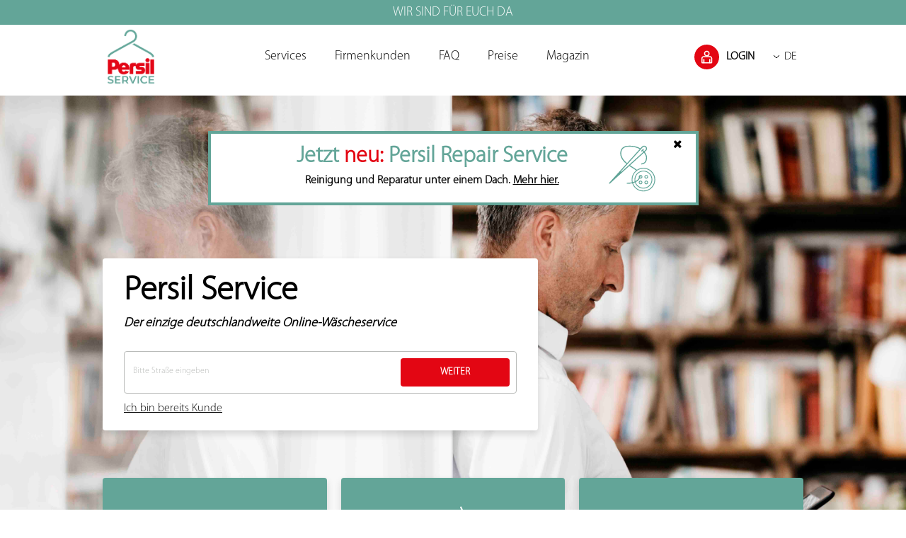

--- FILE ---
content_type: text/html
request_url: https://testing.persilservice.org/
body_size: 790
content:
<!-- index.html -->
<!DOCTYPE html>
<title>Persil Service</title>
<html>
<head>
    <script>
        /* Google Tag Manager */
        (function(w,d,s,l,i){w[l]=w[l]||[];w[l].push({'gtm.start':
            new Date().getTime(),event:'gtm.js'});var f=d.getElementsByTagName(s)[0],
            j=d.createElement(s),dl=l!='dataLayer'?'&l='+l:'';j.async=true;j.src=
            'https://www.googletagmanager.com/gtm.js?id='+i+dl;f.parentNode.insertBefore(j,f);
        })(window,document,'script','dataLayer','GTM-5ZFZQJW');
        /* End Google Tag Manager */
    </script>
    <meta charset="utf-8" />
    <meta content='width=device-width, initial-scale=1.0, maximum-scale=1.0, user-scalable=0' name='viewport' />

    <link rel="shortcut icon" type="image/x-icon" href="/resources/images/favicon.ico"/>
    <link rel="stylesheet" type="text/css" href="/react/skin/css/bundle.css" />
    <link rel="stylesheet" type="text/css" href="/react/skin/css/cookieconsent.min.css" />

    <link href="./resources/fonts/Montserrat-Regular.ttf" rel="stylesheet" type="font/ttf" charset="utf-8"/>

    <script async='async' type='text/javascript' src='https://static-eu.payments-amazon.com/OffAmazonPayments/eur/sandbox/lpa/js/Widgets.js'></script>
</head>
<body>
    <!-- Google Tag Manager (noscript) -->
    <noscript><iframe src="https://www.googletagmanager.com/ns.html?id=GTM-5ZFZQJW" height="0" width="0" style="display:none;visibility:hidden"></iframe></noscript>
    <!-- End Google Tag Manager (noscript) -->
    <div id="main" class="dev"></div>

    <script>
        if(dataLayer && typeof dataLayer != 'undefined' && window.localStorage.userid) {
            dataLayer.push({
                'Userid': window.localStorage.userid
            });
        }

        window.env = 'stage';
        window.backend = 'https://api-ng.persilservice.org/';
    </script>
    <script src="/resources/js/address.js"></script>
    <script src="https://maps.googleapis.com/maps/api/js?key=AIzaSyB2h8H2WALaDSWnOT7Cu763jm736cnzkRs&libraries=places&callback=initAutocomplete&language=de" async defer></script>
    <script type="text/javascript">
        var cpm = {};
        (function(h,u,b){
            var d=h.getElementsByTagName("script")[0],e=h.createElement("script");
            e.async=true;e.src='https://cookiehub.net/dev/c2/f0554506.js';
            e.onload=function(){u.cookiehub.load(b);};
            d.parentNode.insertBefore(e,d);
        })(document,window,cpm);
    </script>
<script type="text/javascript" src="/e02547fbae95f92af2d7.bundle.js"></script></body>
</html>


--- FILE ---
content_type: text/css
request_url: https://testing.persilservice.org/react/skin/css/bundle.css
body_size: 50210
content:
/*!
 * Bootstrap v3.3.6 (http://getbootstrap.com)
 * Copyright 2011-2015 Twitter, Inc.
 * Licensed under MIT (https://github.com/twbs/bootstrap/blob/master/LICENSE)
 *//*! normalize.css v3.0.3 | MIT License | github.com/necolas/normalize.css */html{-webkit-text-size-adjust:100%;-ms-text-size-adjust:100%;-webkit-tap-highlight-color:transparent}article,aside,details,figcaption,figure,footer,header,hgroup,main,menu,nav,section,summary{display:block}audio,canvas,progress,video{display:inline-block;vertical-align:baseline}audio:not([controls]){display:none;height:0}[hidden],template{display:none}a{background-color:transparent}a:active,a:hover{outline:0}b,optgroup,strong{font-weight:700}dfn{font-style:italic}h1{margin:.67em 0}mark{color:#000;background:#ff0}sub,sup{position:relative;font-size:75%;line-height:0;vertical-align:baseline}sup{top:-.5em}sub{bottom:-.25em}img{border:0;vertical-align:middle}svg:not(:root){overflow:hidden}hr{height:0;-webkit-box-sizing:content-box;-moz-box-sizing:content-box;box-sizing:content-box}code,kbd,pre,samp{font-size:1em}button,input,optgroup,select,textarea{margin:0;font:inherit;color:inherit}button{overflow:visible}button,select{text-transform:none}button,html input[type=button],input[type=reset],input[type=submit]{-webkit-appearance:button;cursor:pointer}button[disabled],html input[disabled]{cursor:default}button::-moz-focus-inner,input::-moz-focus-inner{padding:0;border:0}input{line-height:normal}input[type=checkbox],input[type=radio]{-webkit-box-sizing:border-box;-moz-box-sizing:border-box;box-sizing:border-box;padding:0}input[type=number]::-webkit-inner-spin-button,input[type=number]::-webkit-outer-spin-button{height:auto}input[type=search]{-webkit-box-sizing:content-box;-moz-box-sizing:content-box;box-sizing:content-box;-webkit-appearance:textfield}input[type=search]::-webkit-search-cancel-button,input[type=search]::-webkit-search-decoration{-webkit-appearance:none}textarea{overflow:auto}td,th{padding:0}/*! Source: https://github.com/h5bp/html5-boilerplate/blob/master/src/css/main.css */@media print{*,:after,:before{color:#000!important;text-shadow:none!important;background:0 0!important;-webkit-box-shadow:none!important;box-shadow:none!important}a,a:visited{text-decoration:underline}a[href]:after{content:" (" attr(href) ")"}abbr[title]:after{content:" (" attr(title) ")"}a[href^="#"]:after,a[href^="javascript:"]:after{content:""}blockquote,pre{border:1px solid #999;page-break-inside:avoid}thead{display:table-header-group}img,tr{page-break-inside:avoid}img{max-width:100%!important}h2,h3,p{orphans:3;widows:3}h2,h3{page-break-after:avoid}.navbar{display:none}.btn>.caret,.dropup>.btn>.caret{border-top-color:#000!important}.label{border:1px solid #000}.table{border-collapse:collapse!important}.table td,.table th{background-color:#fff!important}.table-bordered td,.table-bordered th{border:1px solid #ddd!important}}@font-face{font-family:'Glyphicons Halflings';src:url(../fonts/glyphicons-halflings-regular.eot);src:url(../fonts/glyphicons-halflings-regular.eot?#iefix) format('embedded-opentype'),url(../fonts/glyphicons-halflings-regular.woff2) format('woff2'),url(../fonts/glyphicons-halflings-regular.woff) format('woff'),url(../fonts/glyphicons-halflings-regular.ttf) format('truetype'),url(../fonts/glyphicons-halflings-regular.svg#glyphicons_halflingsregular) format('svg')}.glyphicon{position:relative;top:1px;display:inline-block;font-family:'Glyphicons Halflings';font-style:normal;font-weight:400;line-height:1;-webkit-font-smoothing:antialiased;-moz-osx-font-smoothing:grayscale}.glyphicon-asterisk:before{content:"\002a"}.glyphicon-plus:before{content:"\002b"}.glyphicon-eur:before,.glyphicon-euro:before{content:"\20ac"}.glyphicon-minus:before{content:"\2212"}.glyphicon-cloud:before{content:"\2601"}.glyphicon-envelope:before{content:"\2709"}.glyphicon-pencil:before{content:"\270f"}.glyphicon-glass:before{content:"\e001"}.glyphicon-music:before{content:"\e002"}.glyphicon-search:before{content:"\e003"}.glyphicon-heart:before{content:"\e005"}.glyphicon-star:before{content:"\e006"}.glyphicon-star-empty:before{content:"\e007"}.glyphicon-user:before{content:"\e008"}.glyphicon-film:before{content:"\e009"}.glyphicon-th-large:before{content:"\e010"}.glyphicon-th:before{content:"\e011"}.glyphicon-th-list:before{content:"\e012"}.glyphicon-ok:before{content:"\e013"}.glyphicon-remove:before{content:"\e014"}.glyphicon-zoom-in:before{content:"\e015"}.glyphicon-zoom-out:before{content:"\e016"}.glyphicon-off:before{content:"\e017"}.glyphicon-signal:before{content:"\e018"}.glyphicon-cog:before{content:"\e019"}.glyphicon-trash:before{content:"\e020"}.glyphicon-home:before{content:"\e021"}.glyphicon-file:before{content:"\e022"}.glyphicon-time:before{content:"\e023"}.glyphicon-road:before{content:"\e024"}.glyphicon-download-alt:before{content:"\e025"}.glyphicon-download:before{content:"\e026"}.glyphicon-upload:before{content:"\e027"}.glyphicon-inbox:before{content:"\e028"}.glyphicon-play-circle:before{content:"\e029"}.glyphicon-repeat:before{content:"\e030"}.glyphicon-refresh:before{content:"\e031"}.glyphicon-list-alt:before{content:"\e032"}.glyphicon-lock:before{content:"\e033"}.glyphicon-flag:before{content:"\e034"}.glyphicon-headphones:before{content:"\e035"}.glyphicon-volume-off:before{content:"\e036"}.glyphicon-volume-down:before{content:"\e037"}.glyphicon-volume-up:before{content:"\e038"}.glyphicon-qrcode:before{content:"\e039"}.glyphicon-barcode:before{content:"\e040"}.glyphicon-tag:before{content:"\e041"}.glyphicon-tags:before{content:"\e042"}.glyphicon-book:before{content:"\e043"}.glyphicon-bookmark:before{content:"\e044"}.glyphicon-print:before{content:"\e045"}.glyphicon-camera:before{content:"\e046"}.glyphicon-font:before{content:"\e047"}.glyphicon-bold:before{content:"\e048"}.glyphicon-italic:before{content:"\e049"}.glyphicon-text-height:before{content:"\e050"}.glyphicon-text-width:before{content:"\e051"}.glyphicon-align-left:before{content:"\e052"}.glyphicon-align-center:before{content:"\e053"}.glyphicon-align-right:before{content:"\e054"}.glyphicon-align-justify:before{content:"\e055"}.glyphicon-list:before{content:"\e056"}.glyphicon-indent-left:before{content:"\e057"}.glyphicon-indent-right:before{content:"\e058"}.glyphicon-facetime-video:before{content:"\e059"}.glyphicon-picture:before{content:"\e060"}.glyphicon-map-marker:before{content:"\e062"}.glyphicon-adjust:before{content:"\e063"}.glyphicon-tint:before{content:"\e064"}.glyphicon-edit:before{content:"\e065"}.glyphicon-share:before{content:"\e066"}.glyphicon-check:before{content:"\e067"}.glyphicon-move:before{content:"\e068"}.glyphicon-step-backward:before{content:"\e069"}.glyphicon-fast-backward:before{content:"\e070"}.glyphicon-backward:before{content:"\e071"}.glyphicon-play:before{content:"\e072"}.glyphicon-pause:before{content:"\e073"}.glyphicon-stop:before{content:"\e074"}.glyphicon-forward:before{content:"\e075"}.glyphicon-fast-forward:before{content:"\e076"}.glyphicon-step-forward:before{content:"\e077"}.glyphicon-eject:before{content:"\e078"}.glyphicon-chevron-left:before{content:"\e079"}.glyphicon-chevron-right:before{content:"\e080"}.glyphicon-plus-sign:before{content:"\e081"}.glyphicon-minus-sign:before{content:"\e082"}.glyphicon-remove-sign:before{content:"\e083"}.glyphicon-ok-sign:before{content:"\e084"}.glyphicon-question-sign:before{content:"\e085"}.glyphicon-info-sign:before{content:"\e086"}.glyphicon-screenshot:before{content:"\e087"}.glyphicon-remove-circle:before{content:"\e088"}.glyphicon-ok-circle:before{content:"\e089"}.glyphicon-ban-circle:before{content:"\e090"}.glyphicon-arrow-left:before{content:"\e091"}.glyphicon-arrow-right:before{content:"\e092"}.glyphicon-arrow-up:before{content:"\e093"}.glyphicon-arrow-down:before{content:"\e094"}.glyphicon-share-alt:before{content:"\e095"}.glyphicon-resize-full:before{content:"\e096"}.glyphicon-resize-small:before{content:"\e097"}.glyphicon-exclamation-sign:before{content:"\e101"}.glyphicon-gift:before{content:"\e102"}.glyphicon-leaf:before{content:"\e103"}.glyphicon-fire:before{content:"\e104"}.glyphicon-eye-open:before{content:"\e105"}.glyphicon-eye-close:before{content:"\e106"}.glyphicon-warning-sign:before{content:"\e107"}.glyphicon-plane:before{content:"\e108"}.glyphicon-calendar:before{content:"\e109"}.glyphicon-random:before{content:"\e110"}.glyphicon-comment:before{content:"\e111"}.glyphicon-magnet:before{content:"\e112"}.glyphicon-chevron-up:before{content:"\e113"}.glyphicon-chevron-down:before{content:"\e114"}.glyphicon-retweet:before{content:"\e115"}.glyphicon-shopping-cart:before{content:"\e116"}.glyphicon-folder-close:before{content:"\e117"}.glyphicon-folder-open:before{content:"\e118"}.glyphicon-resize-vertical:before{content:"\e119"}.glyphicon-resize-horizontal:before{content:"\e120"}.glyphicon-hdd:before{content:"\e121"}.glyphicon-bullhorn:before{content:"\e122"}.glyphicon-bell:before{content:"\e123"}.glyphicon-certificate:before{content:"\e124"}.glyphicon-thumbs-up:before{content:"\e125"}.glyphicon-thumbs-down:before{content:"\e126"}.glyphicon-hand-right:before{content:"\e127"}.glyphicon-hand-left:before{content:"\e128"}.glyphicon-hand-up:before{content:"\e129"}.glyphicon-hand-down:before{content:"\e130"}.glyphicon-circle-arrow-right:before{content:"\e131"}.glyphicon-circle-arrow-left:before{content:"\e132"}.glyphicon-circle-arrow-up:before{content:"\e133"}.glyphicon-circle-arrow-down:before{content:"\e134"}.glyphicon-globe:before{content:"\e135"}.glyphicon-wrench:before{content:"\e136"}.glyphicon-tasks:before{content:"\e137"}.glyphicon-filter:before{content:"\e138"}.glyphicon-briefcase:before{content:"\e139"}.glyphicon-fullscreen:before{content:"\e140"}.glyphicon-dashboard:before{content:"\e141"}.glyphicon-paperclip:before{content:"\e142"}.glyphicon-heart-empty:before{content:"\e143"}.glyphicon-link:before{content:"\e144"}.glyphicon-phone:before{content:"\e145"}.glyphicon-pushpin:before{content:"\e146"}.glyphicon-usd:before{content:"\e148"}.glyphicon-gbp:before{content:"\e149"}.glyphicon-sort:before{content:"\e150"}.glyphicon-sort-by-alphabet:before{content:"\e151"}.glyphicon-sort-by-alphabet-alt:before{content:"\e152"}.glyphicon-sort-by-order:before{content:"\e153"}.glyphicon-sort-by-order-alt:before{content:"\e154"}.glyphicon-sort-by-attributes:before{content:"\e155"}.glyphicon-sort-by-attributes-alt:before{content:"\e156"}.glyphicon-unchecked:before{content:"\e157"}.glyphicon-expand:before{content:"\e158"}.glyphicon-collapse-down:before{content:"\e159"}.glyphicon-collapse-up:before{content:"\e160"}.glyphicon-log-in:before{content:"\e161"}.glyphicon-flash:before{content:"\e162"}.glyphicon-log-out:before{content:"\e163"}.glyphicon-new-window:before{content:"\e164"}.glyphicon-record:before{content:"\e165"}.glyphicon-save:before{content:"\e166"}.glyphicon-open:before{content:"\e167"}.glyphicon-saved:before{content:"\e168"}.glyphicon-import:before{content:"\e169"}.glyphicon-export:before{content:"\e170"}.glyphicon-send:before{content:"\e171"}.glyphicon-floppy-disk:before{content:"\e172"}.glyphicon-floppy-saved:before{content:"\e173"}.glyphicon-floppy-remove:before{content:"\e174"}.glyphicon-floppy-save:before{content:"\e175"}.glyphicon-floppy-open:before{content:"\e176"}.glyphicon-credit-card:before{content:"\e177"}.glyphicon-transfer:before{content:"\e178"}.glyphicon-cutlery:before{content:"\e179"}.glyphicon-header:before{content:"\e180"}.glyphicon-compressed:before{content:"\e181"}.glyphicon-earphone:before{content:"\e182"}.glyphicon-phone-alt:before{content:"\e183"}.glyphicon-tower:before{content:"\e184"}.glyphicon-stats:before{content:"\e185"}.glyphicon-sd-video:before{content:"\e186"}.glyphicon-hd-video:before{content:"\e187"}.glyphicon-subtitles:before{content:"\e188"}.glyphicon-sound-stereo:before{content:"\e189"}.glyphicon-sound-dolby:before{content:"\e190"}.glyphicon-sound-5-1:before{content:"\e191"}.glyphicon-sound-6-1:before{content:"\e192"}.glyphicon-sound-7-1:before{content:"\e193"}.glyphicon-copyright-mark:before{content:"\e194"}.glyphicon-registration-mark:before{content:"\e195"}.glyphicon-cloud-download:before{content:"\e197"}.glyphicon-cloud-upload:before{content:"\e198"}.glyphicon-tree-conifer:before{content:"\e199"}.glyphicon-tree-deciduous:before{content:"\e200"}.glyphicon-cd:before{content:"\e201"}.glyphicon-save-file:before{content:"\e202"}.glyphicon-open-file:before{content:"\e203"}.glyphicon-level-up:before{content:"\e204"}.glyphicon-copy:before{content:"\e205"}.glyphicon-paste:before{content:"\e206"}.glyphicon-alert:before{content:"\e209"}.glyphicon-equalizer:before{content:"\e210"}.glyphicon-king:before{content:"\e211"}.glyphicon-queen:before{content:"\e212"}.glyphicon-pawn:before{content:"\e213"}.glyphicon-bishop:before{content:"\e214"}.glyphicon-knight:before{content:"\e215"}.glyphicon-baby-formula:before{content:"\e216"}.glyphicon-tent:before{content:"\26fa"}.glyphicon-blackboard:before{content:"\e218"}.glyphicon-bed:before{content:"\e219"}.glyphicon-apple:before{content:"\f8ff"}.glyphicon-erase:before{content:"\e221"}.glyphicon-hourglass:before{content:"\231b"}.glyphicon-lamp:before{content:"\e223"}.glyphicon-duplicate:before{content:"\e224"}.glyphicon-piggy-bank:before{content:"\e225"}.glyphicon-scissors:before{content:"\e226"}.glyphicon-bitcoin:before,.glyphicon-btc:before,.glyphicon-xbt:before{content:"\e227"}.glyphicon-jpy:before,.glyphicon-yen:before{content:"\00a5"}.glyphicon-rub:before,.glyphicon-ruble:before{content:"\20bd"}.glyphicon-scale:before{content:"\e230"}.glyphicon-ice-lolly:before{content:"\e231"}.glyphicon-ice-lolly-tasted:before{content:"\e232"}.glyphicon-education:before{content:"\e233"}.glyphicon-option-horizontal:before{content:"\e234"}.glyphicon-option-vertical:before{content:"\e235"}.glyphicon-menu-hamburger:before{content:"\e236"}.glyphicon-modal-window:before{content:"\e237"}.glyphicon-oil:before{content:"\e238"}.glyphicon-grain:before{content:"\e239"}.glyphicon-sunglasses:before{content:"\e240"}.glyphicon-text-size:before{content:"\e241"}.glyphicon-text-color:before{content:"\e242"}.glyphicon-text-background:before{content:"\e243"}.glyphicon-object-align-top:before{content:"\e244"}.glyphicon-object-align-bottom:before{content:"\e245"}.glyphicon-object-align-horizontal:before{content:"\e246"}.glyphicon-object-align-left:before{content:"\e247"}.glyphicon-object-align-vertical:before{content:"\e248"}.glyphicon-object-align-right:before{content:"\e249"}.glyphicon-triangle-right:before{content:"\e250"}.glyphicon-triangle-left:before{content:"\e251"}.glyphicon-triangle-bottom:before{content:"\e252"}.glyphicon-triangle-top:before{content:"\e253"}.glyphicon-console:before{content:"\e254"}.glyphicon-superscript:before{content:"\e255"}.glyphicon-subscript:before{content:"\e256"}.glyphicon-menu-left:before{content:"\e257"}.glyphicon-menu-right:before{content:"\e258"}.glyphicon-menu-down:before{content:"\e259"}.glyphicon-menu-up:before{content:"\e260"}*,:after,:before{-webkit-box-sizing:border-box;-moz-box-sizing:border-box;box-sizing:border-box}body{margin:0;line-height:1.42857143;background-color:#fff}button,input,select,textarea{font-family:inherit;font-size:inherit;line-height:inherit}a:focus{outline:dotted thin;outline:-webkit-focus-ring-color auto 5px;outline-offset:-2px}figure{margin:0}.carousel-inner>.item>a>img,.carousel-inner>.item>img,.img-responsive,.thumbnail a>img,.thumbnail>img{display:block;max-width:100%;height:auto}.img-rounded{border-radius:6px}.img-thumbnail{display:inline-block;max-width:100%;height:auto;padding:4px;line-height:1.42857143;background-color:#fff;border:1px solid #ddd;border-radius:4px;-webkit-transition:.2s ease-in-out;-o-transition:.2s ease-in-out;transition:.2s ease-in-out}.img-circle{border-radius:50%}hr{margin-top:20px;margin-bottom:20px;border:0;border-top:1px solid #eee}[role=button]{cursor:pointer}.h1,.h2,.h3,.h4,.h5,.h6,h1,h2,h3,h4,h5,h6{font-family:inherit;font-weight:500;line-height:1.1;color:inherit}.h1 .small,.h1 small,.h2 .small,.h2 small,.h3 .small,.h3 small,.h4 .small,.h4 small,.h5 .small,.h5 small,.h6 .small,.h6 small,h1 .small,h1 small,h2 .small,h2 small,h3 .small,h3 small,h4 .small,h4 small,h5 .small,h5 small,h6 .small,h6 small{font-weight:400;line-height:1;color:#777}.h1,.h2,.h3,h1,h2,h3{margin-top:20px;margin-bottom:10px}.h1 .small,.h1 small,.h2 .small,.h2 small,.h3 .small,.h3 small,h1 .small,h1 small,h2 .small,h2 small,h3 .small,h3 small{font-size:65%}.h4,.h5,.h6,h4,h5,h6{margin-top:10px;margin-bottom:10px}.h4 .small,.h4 small,.h5 .small,.h5 small,.h6 .small,.h6 small,h4 .small,h4 small,h5 .small,h5 small,h6 .small,h6 small{font-size:75%}.h1,h1{font-size:36px}.h2,h2{font-size:30px}.h3,h3{font-size:24px}.h4,h4{font-size:18px}.h5,h5{font-size:14px}.h6,h6{font-size:12px}p{margin:0 0 10px}.lead{margin-bottom:20px;font-size:16px;font-weight:300;line-height:1.4}@media (min-width:768px){.lead{font-size:21px}.dl-horizontal dt{float:left;width:160px;overflow:hidden;clear:left;text-align:right;text-overflow:ellipsis;white-space:nowrap}.dl-horizontal dd{margin-left:180px}}.small,small{font-size:85%}.mark,mark{padding:.2em;background-color:#fcf8e3}.text-left{text-align:left}.text-right{text-align:right}.text-center{text-align:center}.text-justify{text-align:justify}.text-nowrap{white-space:nowrap}.text-lowercase{text-transform:lowercase}.text-uppercase{text-transform:uppercase}.text-capitalize{text-transform:capitalize}.text-muted{color:#777}.text-primary{color:#337ab7}a.text-primary:focus,a.text-primary:hover{color:#286090}.text-success{color:#3c763d}a.text-success:focus,a.text-success:hover{color:#2b542c}.text-info{color:#31708f}a.text-info:focus,a.text-info:hover{color:#245269}.text-warning{color:#8a6d3b}a.text-warning:focus,a.text-warning:hover{color:#66512c}.text-danger{color:#a94442}a.text-danger:focus,a.text-danger:hover{color:#843534}.bg-primary{color:#fff;background-color:#337ab7}a.bg-primary:focus,a.bg-primary:hover{background-color:#286090}.bg-success{background-color:#dff0d8}a.bg-success:focus,a.bg-success:hover{background-color:#c1e2b3}.bg-info{background-color:#d9edf7}a.bg-info:focus,a.bg-info:hover{background-color:#afd9ee}.bg-warning{background-color:#fcf8e3}a.bg-warning:focus,a.bg-warning:hover{background-color:#f7ecb5}.bg-danger{background-color:#f2dede}a.bg-danger:focus,a.bg-danger:hover{background-color:#e4b9b9}.page-header{padding-bottom:9px;margin:40px 0 20px;border-bottom:1px solid #eee}ol,ul{margin-top:0;margin-bottom:10px}ol ol,ol ul,ul ol,ul ul{margin-bottom:0}.list-unstyled{padding-left:0;list-style:none}.list-inline{padding-left:0;margin-left:-5px;list-style:none}.list-inline>li{display:inline-block;padding-right:5px;padding-left:5px}dl{margin-top:0;margin-bottom:20px}dd,dt{line-height:1.42857143}dt{font-weight:700}dd{margin-left:0}abbr[data-original-title],abbr[title]{cursor:help;border-bottom:1px dotted #777}.initialism{font-size:90%;text-transform:uppercase}blockquote{padding:10px 20px;margin:0 0 20px;font-size:17.5px;border-left:5px solid #eee}blockquote ol:last-child,blockquote p:last-child,blockquote ul:last-child{margin-bottom:0}blockquote .small,blockquote footer,blockquote small{display:block;font-size:80%;line-height:1.42857143;color:#777}blockquote .small:before,blockquote footer:before,blockquote small:before{content:'\2014 \00A0'}.blockquote-reverse,blockquote.pull-right{padding-right:15px;padding-left:0;text-align:right;border-right:5px solid #eee;border-left:0}.blockquote-reverse .small:before,.blockquote-reverse footer:before,.blockquote-reverse small:before,blockquote.pull-right .small:before,blockquote.pull-right footer:before,blockquote.pull-right small:before{content:''}.blockquote-reverse .small:after,.blockquote-reverse footer:after,.blockquote-reverse small:after,blockquote.pull-right .small:after,blockquote.pull-right footer:after,blockquote.pull-right small:after{content:'\00A0 \2014'}address{margin-bottom:20px;font-style:normal;line-height:1.42857143}code,kbd,pre,samp{font-family:Menlo,Monaco,Consolas,"Courier New",monospace}code{padding:2px 4px;font-size:90%;color:#c7254e;background-color:#f9f2f4;border-radius:4px}kbd{padding:2px 4px;font-size:90%;color:#fff;background-color:#333;border-radius:3px;-webkit-box-shadow:inset 0 -1px 0 rgba(0,0,0,.25);box-shadow:inset 0 -1px 0 rgba(0,0,0,.25)}kbd kbd{padding:0;font-size:100%;font-weight:700;-webkit-box-shadow:none;box-shadow:none}pre{overflow:auto;display:block;padding:9.5px;margin:0 0 10px;font-size:13px;line-height:1.42857143;color:#333;word-break:break-all;word-wrap:break-word;background-color:#f5f5f5;border:1px solid #ccc;border-radius:4px}pre code{padding:0;font-size:inherit;color:inherit;white-space:pre-wrap;background-color:transparent;border-radius:0}.pre-scrollable{max-height:340px;overflow-y:scroll}.container{padding-right:15px;padding-left:15px;margin-right:auto;margin-left:auto}@media (min-width:768px){.container{width:750px}}@media (min-width:992px){.container{width:970px}}@media (min-width:1200px){.container{width:1170px}}.container-fluid{padding-right:15px;padding-left:15px;margin-right:auto;margin-left:auto}.row{margin-right:-15px;margin-left:-15px}.col-lg-1,.col-lg-10,.col-lg-11,.col-lg-12,.col-lg-2,.col-lg-3,.col-lg-4,.col-lg-5,.col-lg-6,.col-lg-7,.col-lg-8,.col-lg-9,.col-md-1,.col-md-10,.col-md-11,.col-md-12,.col-md-2,.col-md-3,.col-md-4,.col-md-5,.col-md-6,.col-md-7,.col-md-8,.col-md-9,.col-sm-1,.col-sm-10,.col-sm-11,.col-sm-12,.col-sm-2,.col-sm-3,.col-sm-4,.col-sm-5,.col-sm-6,.col-sm-7,.col-sm-8,.col-sm-9,.col-xs-1,.col-xs-10,.col-xs-11,.col-xs-12,.col-xs-2,.col-xs-3,.col-xs-4,.col-xs-5,.col-xs-6,.col-xs-7,.col-xs-8,.col-xs-9{position:relative;min-height:1px;padding-right:15px;padding-left:15px}.col-xs-1,.col-xs-10,.col-xs-11,.col-xs-12,.col-xs-2,.col-xs-3,.col-xs-4,.col-xs-5,.col-xs-6,.col-xs-7,.col-xs-8,.col-xs-9{float:left}.col-xs-12{width:100%}.col-xs-11{width:91.66666667%}.col-xs-10{width:83.33333333%}.col-xs-9{width:75%}.col-xs-8{width:66.66666667%}.col-xs-7{width:58.33333333%}.col-xs-6{width:50%}.col-xs-5{width:41.66666667%}.col-xs-4{width:33.33333333%}.col-xs-3{width:25%}.col-xs-2{width:16.66666667%}.col-xs-1{width:8.33333333%}.col-xs-pull-12{right:100%}.col-xs-pull-11{right:91.66666667%}.col-xs-pull-10{right:83.33333333%}.col-xs-pull-9{right:75%}.col-xs-pull-8{right:66.66666667%}.col-xs-pull-7{right:58.33333333%}.col-xs-pull-6{right:50%}.col-xs-pull-5{right:41.66666667%}.col-xs-pull-4{right:33.33333333%}.col-xs-pull-3{right:25%}.col-xs-pull-2{right:16.66666667%}.col-xs-pull-1{right:8.33333333%}.col-xs-pull-0{right:auto}.col-xs-push-12{left:100%}.col-xs-push-11{left:91.66666667%}.col-xs-push-10{left:83.33333333%}.col-xs-push-9{left:75%}.col-xs-push-8{left:66.66666667%}.col-xs-push-7{left:58.33333333%}.col-xs-push-6{left:50%}.col-xs-push-5{left:41.66666667%}.col-xs-push-4{left:33.33333333%}.col-xs-push-3{left:25%}.col-xs-push-2{left:16.66666667%}.col-xs-push-1{left:8.33333333%}.col-xs-push-0{left:auto}.col-xs-offset-12{margin-left:100%}.col-xs-offset-11{margin-left:91.66666667%}.col-xs-offset-10{margin-left:83.33333333%}.col-xs-offset-9{margin-left:75%}.col-xs-offset-8{margin-left:66.66666667%}.col-xs-offset-7{margin-left:58.33333333%}.col-xs-offset-6{margin-left:50%}.col-xs-offset-5{margin-left:41.66666667%}.col-xs-offset-4{margin-left:33.33333333%}.col-xs-offset-3{margin-left:25%}.col-xs-offset-2{margin-left:16.66666667%}.col-xs-offset-1{margin-left:8.33333333%}.col-xs-offset-0{margin-left:0}@media (min-width:768px){.col-sm-1,.col-sm-10,.col-sm-11,.col-sm-12,.col-sm-2,.col-sm-3,.col-sm-4,.col-sm-5,.col-sm-6,.col-sm-7,.col-sm-8,.col-sm-9{float:left}.col-sm-12{width:100%}.col-sm-11{width:91.66666667%}.col-sm-10{width:83.33333333%}.col-sm-9{width:75%}.col-sm-8{width:66.66666667%}.col-sm-7{width:58.33333333%}.col-sm-6{width:50%}.col-sm-5{width:41.66666667%}.col-sm-4{width:33.33333333%}.col-sm-3{width:25%}.col-sm-2{width:16.66666667%}.col-sm-1{width:8.33333333%}.col-sm-pull-12{right:100%}.col-sm-pull-11{right:91.66666667%}.col-sm-pull-10{right:83.33333333%}.col-sm-pull-9{right:75%}.col-sm-pull-8{right:66.66666667%}.col-sm-pull-7{right:58.33333333%}.col-sm-pull-6{right:50%}.col-sm-pull-5{right:41.66666667%}.col-sm-pull-4{right:33.33333333%}.col-sm-pull-3{right:25%}.col-sm-pull-2{right:16.66666667%}.col-sm-pull-1{right:8.33333333%}.col-sm-pull-0{right:auto}.col-sm-push-12{left:100%}.col-sm-push-11{left:91.66666667%}.col-sm-push-10{left:83.33333333%}.col-sm-push-9{left:75%}.col-sm-push-8{left:66.66666667%}.col-sm-push-7{left:58.33333333%}.col-sm-push-6{left:50%}.col-sm-push-5{left:41.66666667%}.col-sm-push-4{left:33.33333333%}.col-sm-push-3{left:25%}.col-sm-push-2{left:16.66666667%}.col-sm-push-1{left:8.33333333%}.col-sm-push-0{left:auto}.col-sm-offset-12{margin-left:100%}.col-sm-offset-11{margin-left:91.66666667%}.col-sm-offset-10{margin-left:83.33333333%}.col-sm-offset-9{margin-left:75%}.col-sm-offset-8{margin-left:66.66666667%}.col-sm-offset-7{margin-left:58.33333333%}.col-sm-offset-6{margin-left:50%}.col-sm-offset-5{margin-left:41.66666667%}.col-sm-offset-4{margin-left:33.33333333%}.col-sm-offset-3{margin-left:25%}.col-sm-offset-2{margin-left:16.66666667%}.col-sm-offset-1{margin-left:8.33333333%}.col-sm-offset-0{margin-left:0}}@media (min-width:992px){.col-md-1,.col-md-10,.col-md-11,.col-md-12,.col-md-2,.col-md-3,.col-md-4,.col-md-5,.col-md-6,.col-md-7,.col-md-8,.col-md-9{float:left}.col-md-12{width:100%}.col-md-11{width:91.66666667%}.col-md-10{width:83.33333333%}.col-md-9{width:75%}.col-md-8{width:66.66666667%}.col-md-7{width:58.33333333%}.col-md-6{width:50%}.col-md-5{width:41.66666667%}.col-md-4{width:33.33333333%}.col-md-3{width:25%}.col-md-2{width:16.66666667%}.col-md-1{width:8.33333333%}.col-md-pull-12{right:100%}.col-md-pull-11{right:91.66666667%}.col-md-pull-10{right:83.33333333%}.col-md-pull-9{right:75%}.col-md-pull-8{right:66.66666667%}.col-md-pull-7{right:58.33333333%}.col-md-pull-6{right:50%}.col-md-pull-5{right:41.66666667%}.col-md-pull-4{right:33.33333333%}.col-md-pull-3{right:25%}.col-md-pull-2{right:16.66666667%}.col-md-pull-1{right:8.33333333%}.col-md-pull-0{right:auto}.col-md-push-12{left:100%}.col-md-push-11{left:91.66666667%}.col-md-push-10{left:83.33333333%}.col-md-push-9{left:75%}.col-md-push-8{left:66.66666667%}.col-md-push-7{left:58.33333333%}.col-md-push-6{left:50%}.col-md-push-5{left:41.66666667%}.col-md-push-4{left:33.33333333%}.col-md-push-3{left:25%}.col-md-push-2{left:16.66666667%}.col-md-push-1{left:8.33333333%}.col-md-push-0{left:auto}.col-md-offset-12{margin-left:100%}.col-md-offset-11{margin-left:91.66666667%}.col-md-offset-10{margin-left:83.33333333%}.col-md-offset-9{margin-left:75%}.col-md-offset-8{margin-left:66.66666667%}.col-md-offset-7{margin-left:58.33333333%}.col-md-offset-6{margin-left:50%}.col-md-offset-5{margin-left:41.66666667%}.col-md-offset-4{margin-left:33.33333333%}.col-md-offset-3{margin-left:25%}.col-md-offset-2{margin-left:16.66666667%}.col-md-offset-1{margin-left:8.33333333%}.col-md-offset-0{margin-left:0}}@media (min-width:1200px){.col-lg-1,.col-lg-10,.col-lg-11,.col-lg-12,.col-lg-2,.col-lg-3,.col-lg-4,.col-lg-5,.col-lg-6,.col-lg-7,.col-lg-8,.col-lg-9{float:left}.col-lg-12{width:100%}.col-lg-11{width:91.66666667%}.col-lg-10{width:83.33333333%}.col-lg-9{width:75%}.col-lg-8{width:66.66666667%}.col-lg-7{width:58.33333333%}.col-lg-6{width:50%}.col-lg-5{width:41.66666667%}.col-lg-4{width:33.33333333%}.col-lg-3{width:25%}.col-lg-2{width:16.66666667%}.col-lg-1{width:8.33333333%}.col-lg-pull-12{right:100%}.col-lg-pull-11{right:91.66666667%}.col-lg-pull-10{right:83.33333333%}.col-lg-pull-9{right:75%}.col-lg-pull-8{right:66.66666667%}.col-lg-pull-7{right:58.33333333%}.col-lg-pull-6{right:50%}.col-lg-pull-5{right:41.66666667%}.col-lg-pull-4{right:33.33333333%}.col-lg-pull-3{right:25%}.col-lg-pull-2{right:16.66666667%}.col-lg-pull-1{right:8.33333333%}.col-lg-pull-0{right:auto}.col-lg-push-12{left:100%}.col-lg-push-11{left:91.66666667%}.col-lg-push-10{left:83.33333333%}.col-lg-push-9{left:75%}.col-lg-push-8{left:66.66666667%}.col-lg-push-7{left:58.33333333%}.col-lg-push-6{left:50%}.col-lg-push-5{left:41.66666667%}.col-lg-push-4{left:33.33333333%}.col-lg-push-3{left:25%}.col-lg-push-2{left:16.66666667%}.col-lg-push-1{left:8.33333333%}.col-lg-push-0{left:auto}.col-lg-offset-12{margin-left:100%}.col-lg-offset-11{margin-left:91.66666667%}.col-lg-offset-10{margin-left:83.33333333%}.col-lg-offset-9{margin-left:75%}.col-lg-offset-8{margin-left:66.66666667%}.col-lg-offset-7{margin-left:58.33333333%}.col-lg-offset-6{margin-left:50%}.col-lg-offset-5{margin-left:41.66666667%}.col-lg-offset-4{margin-left:33.33333333%}.col-lg-offset-3{margin-left:25%}.col-lg-offset-2{margin-left:16.66666667%}.col-lg-offset-1{margin-left:8.33333333%}.col-lg-offset-0{margin-left:0}}table{border-spacing:0;border-collapse:collapse;background-color:transparent;width:100%}caption{padding-top:8px;padding-bottom:8px;color:#777;text-align:left}th{text-align:left}.table{width:100%;max-width:100%;margin-bottom:20px}.table>tbody>tr>td,.table>tbody>tr>th,.table>tfoot>tr>td,.table>tfoot>tr>th,.table>thead>tr>td,.table>thead>tr>th{padding:8px;line-height:1.42857143;vertical-align:top;border-top:1px solid #ddd}.table>thead>tr>th{vertical-align:bottom;border-bottom:2px solid #ddd}.table>caption+thead>tr:first-child>td,.table>caption+thead>tr:first-child>th,.table>colgroup+thead>tr:first-child>td,.table>colgroup+thead>tr:first-child>th,.table>thead:first-child>tr:first-child>td,.table>thead:first-child>tr:first-child>th{border-top:0}.table>tbody+tbody{border-top:2px solid #ddd}.table .table{background-color:#fff}.table-condensed>tbody>tr>td,.table-condensed>tbody>tr>th,.table-condensed>tfoot>tr>td,.table-condensed>tfoot>tr>th,.table-condensed>thead>tr>td,.table-condensed>thead>tr>th{padding:5px}.table-bordered,.table-bordered>tbody>tr>td,.table-bordered>tbody>tr>th,.table-bordered>tfoot>tr>td,.table-bordered>tfoot>tr>th,.table-bordered>thead>tr>td,.table-bordered>thead>tr>th{border:1px solid #ddd}.table-bordered>thead>tr>td,.table-bordered>thead>tr>th{border-bottom-width:2px}.table-striped>tbody>tr:nth-of-type(odd){background-color:#f9f9f9}.table-hover>tbody>tr:hover{background-color:#f5f5f5}table col[class*=col-]{position:static;display:table-column;float:none}table td[class*=col-],table th[class*=col-]{position:static;display:table-cell;float:none}.table>tbody>tr.active>td,.table>tbody>tr.active>th,.table>tbody>tr>td.active,.table>tbody>tr>th.active,.table>tfoot>tr.active>td,.table>tfoot>tr.active>th,.table>tfoot>tr>td.active,.table>tfoot>tr>th.active,.table>thead>tr.active>td,.table>thead>tr.active>th,.table>thead>tr>td.active,.table>thead>tr>th.active{background-color:#f5f5f5}.table-hover>tbody>tr.active:hover>td,.table-hover>tbody>tr.active:hover>th,.table-hover>tbody>tr:hover>.active,.table-hover>tbody>tr>td.active:hover,.table-hover>tbody>tr>th.active:hover{background-color:#e8e8e8}.table>tbody>tr.success>td,.table>tbody>tr.success>th,.table>tbody>tr>td.success,.table>tbody>tr>th.success,.table>tfoot>tr.success>td,.table>tfoot>tr.success>th,.table>tfoot>tr>td.success,.table>tfoot>tr>th.success,.table>thead>tr.success>td,.table>thead>tr.success>th,.table>thead>tr>td.success,.table>thead>tr>th.success{background-color:#dff0d8}.table-hover>tbody>tr.success:hover>td,.table-hover>tbody>tr.success:hover>th,.table-hover>tbody>tr:hover>.success,.table-hover>tbody>tr>td.success:hover,.table-hover>tbody>tr>th.success:hover{background-color:#d0e9c6}.table>tbody>tr.info>td,.table>tbody>tr.info>th,.table>tbody>tr>td.info,.table>tbody>tr>th.info,.table>tfoot>tr.info>td,.table>tfoot>tr.info>th,.table>tfoot>tr>td.info,.table>tfoot>tr>th.info,.table>thead>tr.info>td,.table>thead>tr.info>th,.table>thead>tr>td.info,.table>thead>tr>th.info{background-color:#d9edf7}.table-hover>tbody>tr.info:hover>td,.table-hover>tbody>tr.info:hover>th,.table-hover>tbody>tr:hover>.info,.table-hover>tbody>tr>td.info:hover,.table-hover>tbody>tr>th.info:hover{background-color:#c4e3f3}.table>tbody>tr.warning>td,.table>tbody>tr.warning>th,.table>tbody>tr>td.warning,.table>tbody>tr>th.warning,.table>tfoot>tr.warning>td,.table>tfoot>tr.warning>th,.table>tfoot>tr>td.warning,.table>tfoot>tr>th.warning,.table>thead>tr.warning>td,.table>thead>tr.warning>th,.table>thead>tr>td.warning,.table>thead>tr>th.warning{background-color:#fcf8e3}.table-hover>tbody>tr.warning:hover>td,.table-hover>tbody>tr.warning:hover>th,.table-hover>tbody>tr:hover>.warning,.table-hover>tbody>tr>td.warning:hover,.table-hover>tbody>tr>th.warning:hover{background-color:#faf2cc}.table>tbody>tr.danger>td,.table>tbody>tr.danger>th,.table>tbody>tr>td.danger,.table>tbody>tr>th.danger,.table>tfoot>tr.danger>td,.table>tfoot>tr.danger>th,.table>tfoot>tr>td.danger,.table>tfoot>tr>th.danger,.table>thead>tr.danger>td,.table>thead>tr.danger>th,.table>thead>tr>td.danger,.table>thead>tr>th.danger{background-color:#f2dede}.table-hover>tbody>tr.danger:hover>td,.table-hover>tbody>tr.danger:hover>th,.table-hover>tbody>tr:hover>.danger,.table-hover>tbody>tr>td.danger:hover,.table-hover>tbody>tr>th.danger:hover{background-color:#ebcccc}.table-responsive{min-height:.01%;overflow-x:auto}@media screen and (max-width:767px){.table-responsive{width:100%;margin-bottom:15px;overflow-y:hidden;-ms-overflow-style:-ms-autohiding-scrollbar;border:1px solid #ddd}.table-responsive>.table{margin-bottom:0}.table-responsive>.table>tbody>tr>td,.table-responsive>.table>tbody>tr>th,.table-responsive>.table>tfoot>tr>td,.table-responsive>.table>tfoot>tr>th,.table-responsive>.table>thead>tr>td,.table-responsive>.table>thead>tr>th{white-space:nowrap}.table-responsive>.table-bordered{border:0}.table-responsive>.table-bordered>tbody>tr>td:first-child,.table-responsive>.table-bordered>tbody>tr>th:first-child,.table-responsive>.table-bordered>tfoot>tr>td:first-child,.table-responsive>.table-bordered>tfoot>tr>th:first-child,.table-responsive>.table-bordered>thead>tr>td:first-child,.table-responsive>.table-bordered>thead>tr>th:first-child{border-left:0}.table-responsive>.table-bordered>tbody>tr>td:last-child,.table-responsive>.table-bordered>tbody>tr>th:last-child,.table-responsive>.table-bordered>tfoot>tr>td:last-child,.table-responsive>.table-bordered>tfoot>tr>th:last-child,.table-responsive>.table-bordered>thead>tr>td:last-child,.table-responsive>.table-bordered>thead>tr>th:last-child{border-right:0}.table-responsive>.table-bordered>tbody>tr:last-child>td,.table-responsive>.table-bordered>tbody>tr:last-child>th,.table-responsive>.table-bordered>tfoot>tr:last-child>td,.table-responsive>.table-bordered>tfoot>tr:last-child>th{border-bottom:0}}fieldset{min-width:0;padding:0;margin:0;border:0}legend{display:block;width:100%;padding:0;margin-bottom:20px;font-size:21px;line-height:inherit;color:#333;border:0;border-bottom:1px solid #e5e5e5}label{display:inline-block;max-width:100%;margin-bottom:5px;font-weight:700}input[type=search]{-webkit-box-sizing:border-box;-moz-box-sizing:border-box;box-sizing:border-box;-webkit-appearance:none}input[type=checkbox],input[type=radio]{margin:4px 0 0;line-height:normal}input[type=file]{display:block}input[type=range]{display:block;width:100%}select[multiple],select[size]{height:auto}input[type=checkbox]:focus,input[type=file]:focus,input[type=radio]:focus{outline:dotted thin;outline:-webkit-focus-ring-color auto 5px;outline-offset:-2px}output{display:block;padding-top:7px;font-size:14px;line-height:1.42857143;color:#555}.form-control{display:block;width:100%;height:34px;padding:6px 12px;font-size:14px;line-height:1.42857143;color:#555;background-color:#fff;background-image:none;border:1px solid #ccc;border-radius:4px;-webkit-box-shadow:inset 0 1px 1px rgba(0,0,0,.075);box-shadow:inset 0 1px 1px rgba(0,0,0,.075);-webkit-transition:border-color .15s ease-in-out,-webkit-box-shadow .15s ease-in-out;-o-transition:border-color .15s ease-in-out,box-shadow .15s ease-in-out;transition:border-color .15s ease-in-out,box-shadow .15s ease-in-out}.form-control:focus{border-color:#66afe9;outline:0;-webkit-box-shadow:inset 0 1px 1px rgba(0,0,0,.075),0 0 8px rgba(102,175,233,.6);box-shadow:inset 0 1px 1px rgba(0,0,0,.075),0 0 8px rgba(102,175,233,.6)}.form-control::-moz-placeholder{color:#999;opacity:1}.form-control:-ms-input-placeholder{color:#999}.form-control::-webkit-input-placeholder{color:#999}.form-control::-ms-expand{background-color:transparent;border:0}.form-control[disabled],.form-control[readonly],fieldset[disabled] .form-control{background-color:#eee;opacity:1}.form-control[disabled],fieldset[disabled] .form-control{cursor:not-allowed}textarea.form-control{height:auto}@media screen and (-webkit-min-device-pixel-ratio:0){input[type=date].form-control,input[type=datetime-local].form-control,input[type=month].form-control,input[type=time].form-control{line-height:34px}.input-group-sm input[type=date],.input-group-sm input[type=datetime-local],.input-group-sm input[type=month],.input-group-sm input[type=time],input[type=date].input-sm,input[type=datetime-local].input-sm,input[type=month].input-sm,input[type=time].input-sm{line-height:30px}.input-group-lg input[type=date],.input-group-lg input[type=datetime-local],.input-group-lg input[type=month],.input-group-lg input[type=time],input[type=date].input-lg,input[type=datetime-local].input-lg,input[type=month].input-lg,input[type=time].input-lg{line-height:46px}}.form-group{margin-bottom:15px}.checkbox,.radio{position:relative;display:block;margin-top:10px;margin-bottom:10px}.checkbox label,.radio label{min-height:20px;padding-left:20px;margin-bottom:0;font-weight:400;cursor:pointer}.checkbox input[type=checkbox],.checkbox-inline input[type=checkbox],.radio input[type=radio],.radio-inline input[type=radio]{position:absolute;margin-left:-20px}.checkbox+.checkbox,.radio+.radio{margin-top:-5px}.checkbox-inline,.radio-inline{position:relative;display:inline-block;padding-left:20px;margin-bottom:0;font-weight:400;vertical-align:middle;cursor:pointer}.checkbox-inline+.checkbox-inline,.radio-inline+.radio-inline{margin-top:0;margin-left:10px}.checkbox-inline.disabled,.checkbox.disabled label,.radio-inline.disabled,.radio.disabled label,fieldset[disabled] .checkbox label,fieldset[disabled] .checkbox-inline,fieldset[disabled] .radio label,fieldset[disabled] .radio-inline,fieldset[disabled] input[type=checkbox],fieldset[disabled] input[type=radio],input[type=checkbox].disabled,input[type=checkbox][disabled],input[type=radio].disabled,input[type=radio][disabled]{cursor:not-allowed}.form-control-static{min-height:34px;padding-top:7px;padding-bottom:7px;margin-bottom:0}.form-control-static.input-lg,.form-control-static.input-sm{padding-right:0;padding-left:0}.input-sm{height:30px;padding:5px 10px;font-size:12px;line-height:1.5;border-radius:3px}select.input-sm{height:30px;line-height:30px}select[multiple].input-sm,textarea.input-sm{height:auto}.form-group-sm .form-control{height:30px;padding:5px 10px;font-size:12px;line-height:1.5;border-radius:3px}.form-group-sm select.form-control{height:30px;line-height:30px}.form-group-sm select[multiple].form-control,.form-group-sm textarea.form-control{height:auto}.form-group-sm .form-control-static{height:30px;min-height:32px;padding:6px 10px;font-size:12px;line-height:1.5}.input-lg{height:46px;padding:10px 16px;font-size:18px;line-height:1.3333333;border-radius:6px}select.input-lg{height:46px;line-height:46px}select[multiple].input-lg,textarea.input-lg{height:auto}.form-group-lg .form-control{height:46px;padding:10px 16px;font-size:18px;line-height:1.3333333;border-radius:6px}.form-group-lg select.form-control{height:46px;line-height:46px}.form-group-lg select[multiple].form-control,.form-group-lg textarea.form-control{height:auto}.form-group-lg .form-control-static{height:46px;min-height:38px;padding:11px 16px;font-size:18px;line-height:1.3333333}.has-feedback{position:relative}.has-feedback .form-control{padding-right:42.5px}.form-control-feedback{position:absolute;top:0;right:0;z-index:2;display:block;width:34px;height:34px;line-height:34px;text-align:center;pointer-events:none}.form-group-lg .form-control+.form-control-feedback,.input-group-lg+.form-control-feedback,.input-lg+.form-control-feedback{width:46px;height:46px;line-height:46px}.form-group-sm .form-control+.form-control-feedback,.input-group-sm+.form-control-feedback,.input-sm+.form-control-feedback{width:30px;height:30px;line-height:30px}.has-success .checkbox,.has-success .checkbox-inline,.has-success .control-label,.has-success .help-block,.has-success .radio,.has-success .radio-inline,.has-success.checkbox label,.has-success.checkbox-inline label,.has-success.radio label,.has-success.radio-inline label{color:#3c763d}.has-success .form-control{border-color:#3c763d;-webkit-box-shadow:inset 0 1px 1px rgba(0,0,0,.075);box-shadow:inset 0 1px 1px rgba(0,0,0,.075)}.has-success .form-control:focus{border-color:#2b542c;-webkit-box-shadow:inset 0 1px 1px rgba(0,0,0,.075),0 0 6px #67b168;box-shadow:inset 0 1px 1px rgba(0,0,0,.075),0 0 6px #67b168}.has-success .input-group-addon{color:#3c763d;background-color:#dff0d8;border-color:#3c763d}.has-success .form-control-feedback{color:#3c763d}.has-warning .checkbox,.has-warning .checkbox-inline,.has-warning .control-label,.has-warning .help-block,.has-warning .radio,.has-warning .radio-inline,.has-warning.checkbox label,.has-warning.checkbox-inline label,.has-warning.radio label,.has-warning.radio-inline label{color:#8a6d3b}.has-warning .form-control{border-color:#8a6d3b;-webkit-box-shadow:inset 0 1px 1px rgba(0,0,0,.075);box-shadow:inset 0 1px 1px rgba(0,0,0,.075)}.has-warning .form-control:focus{border-color:#66512c;-webkit-box-shadow:inset 0 1px 1px rgba(0,0,0,.075),0 0 6px #c0a16b;box-shadow:inset 0 1px 1px rgba(0,0,0,.075),0 0 6px #c0a16b}.has-warning .input-group-addon{color:#8a6d3b;background-color:#fcf8e3;border-color:#8a6d3b}.has-warning .form-control-feedback{color:#8a6d3b}.has-error .checkbox,.has-error .checkbox-inline,.has-error .control-label,.has-error .help-block,.has-error .radio,.has-error .radio-inline,.has-error.checkbox label,.has-error.checkbox-inline label,.has-error.radio label,.has-error.radio-inline label{color:#a94442}.has-error .form-control{border-color:#a94442;-webkit-box-shadow:inset 0 1px 1px rgba(0,0,0,.075);box-shadow:inset 0 1px 1px rgba(0,0,0,.075)}.has-error .form-control:focus{border-color:#843534;-webkit-box-shadow:inset 0 1px 1px rgba(0,0,0,.075),0 0 6px #ce8483;box-shadow:inset 0 1px 1px rgba(0,0,0,.075),0 0 6px #ce8483}.has-error .input-group-addon{color:#a94442;background-color:#f2dede;border-color:#a94442}.has-error .form-control-feedback{color:#a94442}.has-feedback label~.form-control-feedback{top:25px}.has-feedback label.sr-only~.form-control-feedback{top:0}.help-block{display:block;margin-top:5px;margin-bottom:10px;color:#737373}.form-horizontal .checkbox,.form-horizontal .checkbox-inline,.form-horizontal .radio,.form-horizontal .radio-inline{padding-top:7px;margin-top:0;margin-bottom:0}.form-horizontal .checkbox,.form-horizontal .radio{min-height:27px}.form-horizontal .form-group{margin-right:-15px;margin-left:-15px}.form-horizontal .has-feedback .form-control-feedback{right:15px}@media (min-width:768px){.form-inline .form-group{display:inline-block;margin-bottom:0;vertical-align:middle}.form-inline .form-control{display:inline-block;width:auto;vertical-align:middle}.form-inline .form-control-static{display:inline-block}.form-inline .input-group{display:inline-table;vertical-align:middle}.form-inline .input-group .form-control,.form-inline .input-group .input-group-addon,.form-inline .input-group .input-group-btn{width:auto}.form-inline .input-group>.form-control{width:100%}.form-inline .control-label{margin-bottom:0;vertical-align:middle}.form-inline .checkbox,.form-inline .radio{display:inline-block;margin-top:0;margin-bottom:0;vertical-align:middle}.form-inline .checkbox label,.form-inline .radio label{padding-left:0}.form-inline .checkbox input[type=checkbox],.form-inline .radio input[type=radio]{position:relative;margin-left:0}.form-inline .has-feedback .form-control-feedback{top:0}.form-horizontal .control-label{padding-top:7px;margin-bottom:0;text-align:right}.form-horizontal .form-group-lg .control-label{padding-top:11px;font-size:18px}.form-horizontal .form-group-sm .control-label{padding-top:6px;font-size:12px}}.btn{display:inline-block;padding:6px 12px;margin-bottom:0;font-size:14px;font-weight:400;line-height:1.42857143;text-align:center;white-space:nowrap;vertical-align:middle;-ms-touch-action:manipulation;touch-action:manipulation;cursor:pointer;-webkit-user-select:none;-moz-user-select:none;-ms-user-select:none;user-select:none;background-image:none;border:1px solid transparent;border-radius:4px}.btn.active.focus,.btn.active:focus,.btn.focus,.btn:active.focus,.btn:active:focus,.btn:focus{outline:dotted thin;outline:-webkit-focus-ring-color auto 5px;outline-offset:-2px}.btn.focus,.btn:focus,.btn:hover{color:#333;text-decoration:none}.btn.active,.btn:active{background-image:none;outline:0;-webkit-box-shadow:inset 0 3px 5px rgba(0,0,0,.125);box-shadow:inset 0 3px 5px rgba(0,0,0,.125)}.btn.disabled,.btn[disabled],fieldset[disabled] .btn{cursor:not-allowed;-webkit-box-shadow:none;box-shadow:none;opacity:.65}a.btn.disabled,fieldset[disabled] a.btn{pointer-events:none}.btn-default{color:#333;background-color:#fff;border-color:#ccc}.btn-default.focus,.btn-default:focus{color:#333;background-color:#e6e6e6;border-color:#8c8c8c}.btn-default.active,.btn-default:active,.btn-default:hover,.open>.dropdown-toggle.btn-default{color:#333;background-color:#e6e6e6;border-color:#adadad}.btn-default.active.focus,.btn-default.active:focus,.btn-default.active:hover,.btn-default:active.focus,.btn-default:active:focus,.btn-default:active:hover,.open>.dropdown-toggle.btn-default.focus,.open>.dropdown-toggle.btn-default:focus,.open>.dropdown-toggle.btn-default:hover{color:#333;background-color:#d4d4d4;border-color:#8c8c8c}.btn-default.active,.btn-default:active,.open>.dropdown-toggle.btn-default{background-image:none}.btn-default.disabled.focus,.btn-default.disabled:focus,.btn-default.disabled:hover,.btn-default[disabled].focus,.btn-default[disabled]:focus,.btn-default[disabled]:hover,fieldset[disabled] .btn-default.focus,fieldset[disabled] .btn-default:focus,fieldset[disabled] .btn-default:hover{background-color:#fff;border-color:#ccc}.btn-default .badge{color:#fff;background-color:#333}.btn-primary{color:#fff;background-color:#337ab7;border-color:#2e6da4}.btn-primary.focus,.btn-primary:focus{color:#fff;background-color:#286090;border-color:#122b40}.btn-primary.active,.btn-primary:active,.btn-primary:hover,.open>.dropdown-toggle.btn-primary{color:#fff;background-color:#286090;border-color:#204d74}.btn-primary.active.focus,.btn-primary.active:focus,.btn-primary.active:hover,.btn-primary:active.focus,.btn-primary:active:focus,.btn-primary:active:hover,.open>.dropdown-toggle.btn-primary.focus,.open>.dropdown-toggle.btn-primary:focus,.open>.dropdown-toggle.btn-primary:hover{color:#fff;background-color:#204d74;border-color:#122b40}.btn-primary.active,.btn-primary:active,.open>.dropdown-toggle.btn-primary{background-image:none}.btn-primary.disabled.focus,.btn-primary.disabled:focus,.btn-primary.disabled:hover,.btn-primary[disabled].focus,.btn-primary[disabled]:focus,.btn-primary[disabled]:hover,fieldset[disabled] .btn-primary.focus,fieldset[disabled] .btn-primary:focus,fieldset[disabled] .btn-primary:hover{background-color:#337ab7;border-color:#2e6da4}.btn-primary .badge{color:#337ab7;background-color:#fff}.btn-success{color:#fff;background-color:#5cb85c;border-color:#4cae4c}.btn-success.focus,.btn-success:focus{color:#fff;background-color:#449d44;border-color:#255625}.btn-success.active,.btn-success:active,.btn-success:hover,.open>.dropdown-toggle.btn-success{color:#fff;background-color:#449d44;border-color:#398439}.btn-success.active.focus,.btn-success.active:focus,.btn-success.active:hover,.btn-success:active.focus,.btn-success:active:focus,.btn-success:active:hover,.open>.dropdown-toggle.btn-success.focus,.open>.dropdown-toggle.btn-success:focus,.open>.dropdown-toggle.btn-success:hover{color:#fff;background-color:#398439;border-color:#255625}.btn-success.active,.btn-success:active,.open>.dropdown-toggle.btn-success{background-image:none}.btn-success.disabled.focus,.btn-success.disabled:focus,.btn-success.disabled:hover,.btn-success[disabled].focus,.btn-success[disabled]:focus,.btn-success[disabled]:hover,fieldset[disabled] .btn-success.focus,fieldset[disabled] .btn-success:focus,fieldset[disabled] .btn-success:hover{background-color:#5cb85c;border-color:#4cae4c}.btn-success .badge{color:#5cb85c;background-color:#fff}.btn-info{color:#fff;background-color:#5bc0de;border-color:#46b8da}.btn-info.focus,.btn-info:focus{color:#fff;background-color:#31b0d5;border-color:#1b6d85}.btn-info.active,.btn-info:active,.btn-info:hover,.open>.dropdown-toggle.btn-info{color:#fff;background-color:#31b0d5;border-color:#269abc}.btn-info.active.focus,.btn-info.active:focus,.btn-info.active:hover,.btn-info:active.focus,.btn-info:active:focus,.btn-info:active:hover,.open>.dropdown-toggle.btn-info.focus,.open>.dropdown-toggle.btn-info:focus,.open>.dropdown-toggle.btn-info:hover{color:#fff;background-color:#269abc;border-color:#1b6d85}.btn-info.active,.btn-info:active,.open>.dropdown-toggle.btn-info{background-image:none}.btn-info.disabled.focus,.btn-info.disabled:focus,.btn-info.disabled:hover,.btn-info[disabled].focus,.btn-info[disabled]:focus,.btn-info[disabled]:hover,fieldset[disabled] .btn-info.focus,fieldset[disabled] .btn-info:focus,fieldset[disabled] .btn-info:hover{background-color:#5bc0de;border-color:#46b8da}.btn-info .badge{color:#5bc0de;background-color:#fff}.btn-warning{color:#fff;background-color:#f0ad4e;border-color:#eea236}.btn-warning.focus,.btn-warning:focus{color:#fff;background-color:#ec971f;border-color:#985f0d}.btn-warning.active,.btn-warning:active,.btn-warning:hover,.open>.dropdown-toggle.btn-warning{color:#fff;background-color:#ec971f;border-color:#d58512}.btn-warning.active.focus,.btn-warning.active:focus,.btn-warning.active:hover,.btn-warning:active.focus,.btn-warning:active:focus,.btn-warning:active:hover,.open>.dropdown-toggle.btn-warning.focus,.open>.dropdown-toggle.btn-warning:focus,.open>.dropdown-toggle.btn-warning:hover{color:#fff;background-color:#d58512;border-color:#985f0d}.btn-warning.active,.btn-warning:active,.open>.dropdown-toggle.btn-warning{background-image:none}.btn-warning.disabled.focus,.btn-warning.disabled:focus,.btn-warning.disabled:hover,.btn-warning[disabled].focus,.btn-warning[disabled]:focus,.btn-warning[disabled]:hover,fieldset[disabled] .btn-warning.focus,fieldset[disabled] .btn-warning:focus,fieldset[disabled] .btn-warning:hover{background-color:#f0ad4e;border-color:#eea236}.btn-warning .badge{color:#f0ad4e;background-color:#fff}.btn-danger{color:#fff;background-color:#d9534f;border-color:#d43f3a}.btn-danger.focus,.btn-danger:focus{color:#fff;background-color:#c9302c;border-color:#761c19}.btn-danger.active,.btn-danger:active,.btn-danger:hover,.open>.dropdown-toggle.btn-danger{color:#fff;background-color:#c9302c;border-color:#ac2925}.btn-danger.active.focus,.btn-danger.active:focus,.btn-danger.active:hover,.btn-danger:active.focus,.btn-danger:active:focus,.btn-danger:active:hover,.open>.dropdown-toggle.btn-danger.focus,.open>.dropdown-toggle.btn-danger:focus,.open>.dropdown-toggle.btn-danger:hover{color:#fff;background-color:#ac2925;border-color:#761c19}.btn-danger.active,.btn-danger:active,.open>.dropdown-toggle.btn-danger{background-image:none}.btn-danger.disabled.focus,.btn-danger.disabled:focus,.btn-danger.disabled:hover,.btn-danger[disabled].focus,.btn-danger[disabled]:focus,.btn-danger[disabled]:hover,fieldset[disabled] .btn-danger.focus,fieldset[disabled] .btn-danger:focus,fieldset[disabled] .btn-danger:hover{background-color:#d9534f;border-color:#d43f3a}.btn-danger .badge{color:#d9534f;background-color:#fff}.btn-link{font-weight:400;color:#337ab7;border-radius:0}.btn-link,.btn-link.active,.btn-link:active,.btn-link[disabled],fieldset[disabled] .btn-link{background-color:transparent;-webkit-box-shadow:none;box-shadow:none}.btn-link,.btn-link:active,.btn-link:focus,.btn-link:hover{border-color:transparent}.btn-link:focus,.btn-link:hover{color:#23527c;text-decoration:underline;background-color:transparent}.btn-link[disabled]:focus,.btn-link[disabled]:hover,fieldset[disabled] .btn-link:focus,fieldset[disabled] .btn-link:hover{color:#777;text-decoration:none}.btn-group-lg>.btn,.btn-lg{padding:10px 16px;font-size:18px;line-height:1.3333333;border-radius:6px}.btn-group-sm>.btn,.btn-sm{padding:5px 10px;font-size:12px;line-height:1.5;border-radius:3px}.btn-group-xs>.btn,.btn-xs{padding:1px 5px;font-size:12px;line-height:1.5;border-radius:3px}.btn-block{display:block;width:100%}.btn-block+.btn-block{margin-top:5px}input[type=button].btn-block,input[type=reset].btn-block,input[type=submit].btn-block{width:100%}.fade{opacity:0;-webkit-transition:opacity .15s linear;-o-transition:opacity .15s linear;transition:opacity .15s linear}.fade.in{opacity:1}.collapse{display:none}.collapse.in{display:block}tr.collapse.in{display:table-row}tbody.collapse.in{display:table-row-group}.collapsing{position:relative;height:0;overflow:hidden;-webkit-transition-timing-function:ease;-o-transition-timing-function:ease;transition-timing-function:ease;-webkit-transition-duration:.35s;-o-transition-duration:.35s;transition-duration:.35s;-webkit-transition-property:height,visibility;-o-transition-property:height,visibility;transition-property:height,visibility}.caret{display:inline-block;width:0;height:0;margin-left:2px;vertical-align:middle;border-top:4px dashed;border-right:4px solid transparent;border-left:4px solid transparent}.dropdown,.dropup{position:relative}.dropdown-toggle:focus{outline:0}.dropdown-menu{position:absolute;top:100%;left:0;z-index:1000;display:none;float:left;min-width:160px;padding:5px 0;margin:2px 0 0;font-size:14px;text-align:left;list-style:none;background-color:#fff;-webkit-background-clip:padding-box;background-clip:padding-box;border:1px solid rgba(0,0,0,.15);border-radius:4px;-webkit-box-shadow:0 6px 12px rgba(0,0,0,.175);box-shadow:0 6px 12px rgba(0,0,0,.175)}.dropdown-menu.pull-right{right:0;left:auto}.dropdown-menu .divider{height:1px;margin:9px 0;overflow:hidden;background-color:#e5e5e5}.dropdown-menu>li>a{display:block;padding:3px 20px;clear:both;font-weight:400;line-height:1.42857143;color:#333;white-space:nowrap}.dropdown-menu>li>a:focus,.dropdown-menu>li>a:hover{color:#262626;text-decoration:none;background-color:#f5f5f5}.dropdown-menu>.active>a,.dropdown-menu>.active>a:focus,.dropdown-menu>.active>a:hover{color:#fff;text-decoration:none;background-color:#337ab7;outline:0}.dropdown-menu>.disabled>a,.dropdown-menu>.disabled>a:focus,.dropdown-menu>.disabled>a:hover{color:#777}.dropdown-menu>.disabled>a:focus,.dropdown-menu>.disabled>a:hover{text-decoration:none;cursor:not-allowed;background-color:transparent;background-image:none}.open>.dropdown-menu{display:block}.open>a{outline:0}.dropdown-menu-right{right:0;left:auto}.dropdown-menu-left{right:auto;left:0}.dropdown-header{display:block;padding:3px 20px;font-size:12px;line-height:1.42857143;color:#777;white-space:nowrap}.dropdown-backdrop{position:fixed;top:0;right:0;bottom:0;left:0;z-index:990}.pull-right>.dropdown-menu{right:0;left:auto}.dropup .caret,.navbar-fixed-bottom .dropdown .caret{content:"";border-top:0;border-bottom:4px dashed}.dropup .dropdown-menu,.navbar-fixed-bottom .dropdown .dropdown-menu{top:auto;bottom:100%;margin-bottom:2px}.btn-group,.btn-group-vertical{position:relative;display:inline-block;vertical-align:middle}.btn-group-vertical>.btn,.btn-group>.btn{position:relative;float:left}.btn-group-vertical>.btn.active,.btn-group-vertical>.btn:active,.btn-group-vertical>.btn:focus,.btn-group-vertical>.btn:hover,.btn-group>.btn.active,.btn-group>.btn:active,.btn-group>.btn:focus,.btn-group>.btn:hover{z-index:2}.btn-group .btn+.btn,.btn-group .btn+.btn-group,.btn-group .btn-group+.btn,.btn-group .btn-group+.btn-group{margin-left:-1px}.btn-toolbar{margin-left:-5px}.btn-toolbar .btn,.btn-toolbar .btn-group,.btn-toolbar .input-group{float:left}.btn-toolbar>.btn,.btn-toolbar>.btn-group,.btn-toolbar>.input-group{margin-left:5px}.btn-group>.btn:not(:first-child):not(:last-child):not(.dropdown-toggle){border-radius:0}.btn-group>.btn:first-child{margin-left:0}.btn-group>.btn:first-child:not(:last-child):not(.dropdown-toggle){border-top-right-radius:0;border-bottom-right-radius:0}.btn-group>.btn:last-child:not(:first-child),.btn-group>.dropdown-toggle:not(:first-child){border-top-left-radius:0;border-bottom-left-radius:0}.btn-group>.btn-group{float:left}.btn-group>.btn-group:not(:first-child):not(:last-child)>.btn{border-radius:0}.btn-group>.btn-group:first-child:not(:last-child)>.btn:last-child,.btn-group>.btn-group:first-child:not(:last-child)>.dropdown-toggle{border-top-right-radius:0;border-bottom-right-radius:0}.btn-group>.btn-group:last-child:not(:first-child)>.btn:first-child{border-top-left-radius:0;border-bottom-left-radius:0}.btn-group .dropdown-toggle:active,.btn-group.open .dropdown-toggle{outline:0}.btn-group>.btn+.dropdown-toggle{padding-right:8px;padding-left:8px}.btn-group>.btn-lg+.dropdown-toggle{padding-right:12px;padding-left:12px}.btn-group.open .dropdown-toggle{-webkit-box-shadow:inset 0 3px 5px rgba(0,0,0,.125);box-shadow:inset 0 3px 5px rgba(0,0,0,.125)}.btn-group.open .dropdown-toggle.btn-link{-webkit-box-shadow:none;box-shadow:none}.btn .caret{margin-left:0}.btn-lg .caret{border-width:5px 5px 0}.dropup .btn-lg .caret{border-width:0 5px 5px}.btn-group-vertical>.btn,.btn-group-vertical>.btn-group,.btn-group-vertical>.btn-group>.btn{display:block;float:none;width:100%;max-width:100%}.btn-group-vertical>.btn-group>.btn{float:none}.btn-group-vertical>.btn+.btn,.btn-group-vertical>.btn+.btn-group,.btn-group-vertical>.btn-group+.btn,.btn-group-vertical>.btn-group+.btn-group{margin-top:-1px;margin-left:0}.btn-group-vertical>.btn:not(:first-child):not(:last-child){border-radius:0}.btn-group-vertical>.btn:first-child:not(:last-child){border-radius:4px 4px 0 0}.btn-group-vertical>.btn:last-child:not(:first-child){border-radius:0 0 4px 4px}.btn-group-vertical>.btn-group:not(:first-child):not(:last-child)>.btn{border-radius:0}.btn-group-vertical>.btn-group:first-child:not(:last-child)>.btn:last-child,.btn-group-vertical>.btn-group:first-child:not(:last-child)>.dropdown-toggle{border-bottom-right-radius:0;border-bottom-left-radius:0}.btn-group-vertical>.btn-group:last-child:not(:first-child)>.btn:first-child{border-top-left-radius:0;border-top-right-radius:0}.btn-group-justified{display:table;width:100%;table-layout:fixed;border-collapse:separate}.btn-group-justified>.btn,.btn-group-justified>.btn-group{display:table-cell;float:none;width:1%}.btn-group-justified>.btn-group .btn{width:100%}.btn-group-justified>.btn-group .dropdown-menu{left:auto}[data-toggle=buttons]>.btn input[type=checkbox],[data-toggle=buttons]>.btn input[type=radio],[data-toggle=buttons]>.btn-group>.btn input[type=checkbox],[data-toggle=buttons]>.btn-group>.btn input[type=radio]{position:absolute;clip:rect(0,0,0,0);pointer-events:none}.input-group{position:relative;display:table;border-collapse:separate}.input-group[class*=col-]{float:none;padding-right:0;padding-left:0}.input-group .form-control{position:relative;z-index:2;float:left;width:100%;margin-bottom:0}.input-group .form-control:focus{z-index:3}.input-group-lg>.form-control,.input-group-lg>.input-group-addon,.input-group-lg>.input-group-btn>.btn{height:46px;padding:10px 16px;font-size:18px;line-height:1.3333333;border-radius:6px}select.input-group-lg>.form-control,select.input-group-lg>.input-group-addon,select.input-group-lg>.input-group-btn>.btn{height:46px;line-height:46px}select[multiple].input-group-lg>.form-control,select[multiple].input-group-lg>.input-group-addon,select[multiple].input-group-lg>.input-group-btn>.btn,textarea.input-group-lg>.form-control,textarea.input-group-lg>.input-group-addon,textarea.input-group-lg>.input-group-btn>.btn{height:auto}.input-group-sm>.form-control,.input-group-sm>.input-group-addon,.input-group-sm>.input-group-btn>.btn{height:30px;padding:5px 10px;font-size:12px;line-height:1.5;border-radius:3px}select.input-group-sm>.form-control,select.input-group-sm>.input-group-addon,select.input-group-sm>.input-group-btn>.btn{height:30px;line-height:30px}select[multiple].input-group-sm>.form-control,select[multiple].input-group-sm>.input-group-addon,select[multiple].input-group-sm>.input-group-btn>.btn,textarea.input-group-sm>.form-control,textarea.input-group-sm>.input-group-addon,textarea.input-group-sm>.input-group-btn>.btn{height:auto}.input-group .form-control,.input-group-addon,.input-group-btn{display:table-cell}.input-group .form-control:not(:first-child):not(:last-child),.input-group-addon:not(:first-child):not(:last-child),.input-group-btn:not(:first-child):not(:last-child){border-radius:0}.input-group-addon,.input-group-btn{width:1%;white-space:nowrap;vertical-align:middle}.input-group-addon{padding:6px 12px;font-size:14px;font-weight:400;line-height:1;color:#555;text-align:center;background-color:#eee;border:1px solid #ccc;border-radius:4px}.input-group-addon.input-sm{padding:5px 10px;font-size:12px;border-radius:3px}.input-group-addon.input-lg{padding:10px 16px;font-size:18px;border-radius:6px}.input-group-addon input[type=checkbox],.input-group-addon input[type=radio]{margin-top:0}.input-group .form-control:first-child,.input-group-addon:first-child,.input-group-btn:first-child>.btn,.input-group-btn:first-child>.btn-group>.btn,.input-group-btn:first-child>.dropdown-toggle,.input-group-btn:last-child>.btn-group:not(:last-child)>.btn,.input-group-btn:last-child>.btn:not(:last-child):not(.dropdown-toggle){border-top-right-radius:0;border-bottom-right-radius:0}.input-group-addon:first-child{border-right:0}.input-group .form-control:last-child,.input-group-addon:last-child,.input-group-btn:first-child>.btn-group:not(:first-child)>.btn,.input-group-btn:first-child>.btn:not(:first-child),.input-group-btn:last-child>.btn,.input-group-btn:last-child>.btn-group>.btn,.input-group-btn:last-child>.dropdown-toggle{border-top-left-radius:0;border-bottom-left-radius:0}.input-group-addon:last-child{border-left:0}.input-group-btn{position:relative;font-size:0;white-space:nowrap}.input-group-btn>.btn{position:relative}.input-group-btn>.btn+.btn{margin-left:-1px}.input-group-btn>.btn:active,.input-group-btn>.btn:focus,.input-group-btn>.btn:hover{z-index:2}.input-group-btn:first-child>.btn,.input-group-btn:first-child>.btn-group{margin-right:-1px}.input-group-btn:last-child>.btn,.input-group-btn:last-child>.btn-group{z-index:2;margin-left:-1px}.nav{padding-left:0;margin-bottom:0;list-style:none}.nav>li{position:relative;display:block}.nav>li>a{position:relative;display:block;padding:10px 15px}.nav>li>a:focus,.nav>li>a:hover{text-decoration:none;background-color:#eee}.nav>li.disabled>a{color:#777}.nav>li.disabled>a:focus,.nav>li.disabled>a:hover{color:#777;text-decoration:none;cursor:not-allowed;background-color:transparent}.nav .open>a,.nav .open>a:focus,.nav .open>a:hover{background-color:#eee;border-color:#337ab7}.nav .nav-divider{height:1px;margin:9px 0;overflow:hidden;background-color:#e5e5e5}.nav>li>a>img{max-width:none}.nav-tabs{border-bottom:1px solid #ddd}.nav-tabs>li{float:left;margin-bottom:-1px}.nav-tabs>li>a{margin-right:2px;line-height:1.42857143;border:1px solid transparent;border-radius:4px 4px 0 0}.nav-tabs>li>a:hover{border-color:#eee #eee #ddd}.nav-tabs>li.active>a,.nav-tabs>li.active>a:focus,.nav-tabs>li.active>a:hover{color:#555;cursor:default;background-color:#fff;border:1px solid #ddd;border-bottom-color:transparent}.nav-tabs.nav-justified{width:100%;border-bottom:0}.nav-tabs.nav-justified>li{float:none}.nav-tabs.nav-justified>li>a{margin-bottom:5px;text-align:center;margin-right:0;border-radius:4px}.nav-tabs.nav-justified>.dropdown .dropdown-menu{top:auto;left:auto}.nav-tabs.nav-justified>.active>a,.nav-tabs.nav-justified>.active>a:focus,.nav-tabs.nav-justified>.active>a:hover{border:1px solid #ddd}.nav-pills>li{float:left}.nav-pills>li>a{border-radius:4px}.nav-pills>li+li{margin-left:2px}.nav-pills>li.active>a,.nav-pills>li.active>a:focus,.nav-pills>li.active>a:hover{color:#fff;background-color:#337ab7}.nav-stacked>li{float:none}.nav-stacked>li+li{margin-top:2px;margin-left:0}.nav-justified{width:100%}.nav-justified>li{float:none}.nav-justified>li>a{margin-bottom:5px;text-align:center}.nav-justified>.dropdown .dropdown-menu{top:auto;left:auto}@media (min-width:768px){.navbar-right .dropdown-menu{right:0;left:auto}.navbar-right .dropdown-menu-left{right:auto;left:0}.nav-tabs.nav-justified>li{display:table-cell;width:1%}.nav-tabs.nav-justified>li>a{margin-bottom:0;border-bottom:1px solid #ddd;border-radius:4px 4px 0 0}.nav-tabs.nav-justified>.active>a,.nav-tabs.nav-justified>.active>a:focus,.nav-tabs.nav-justified>.active>a:hover{border-bottom-color:#fff}.nav-justified>li{display:table-cell;width:1%}.nav-justified>li>a{margin-bottom:0}}.nav-tabs-justified{border-bottom:0}.nav-tabs-justified>li>a{margin-right:0;border-radius:4px}.nav-tabs-justified>.active>a,.nav-tabs-justified>.active>a:focus,.nav-tabs-justified>.active>a:hover{border:1px solid #ddd}@media (min-width:768px){.nav-tabs-justified>li>a{border-bottom:1px solid #ddd;border-radius:4px 4px 0 0}.nav-tabs-justified>.active>a,.nav-tabs-justified>.active>a:focus,.nav-tabs-justified>.active>a:hover{border-bottom-color:#fff}}.tab-content>.tab-pane{display:none}.tab-content>.active{display:block}.nav-tabs .dropdown-menu{margin-top:-1px;border-top-left-radius:0;border-top-right-radius:0}.navbar{position:relative;min-height:50px;margin-bottom:20px;border:1px solid transparent}.navbar-collapse{padding-right:15px;padding-left:15px;overflow-x:visible;-webkit-overflow-scrolling:touch;border-top:1px solid transparent;-webkit-box-shadow:inset 0 1px 0 rgba(255,255,255,.1);box-shadow:inset 0 1px 0 rgba(255,255,255,.1)}.navbar-collapse.in{overflow-y:auto}.navbar-fixed-bottom .navbar-collapse,.navbar-fixed-top .navbar-collapse{max-height:340px}@media (max-device-width:480px) and (orientation:landscape){.navbar-fixed-bottom .navbar-collapse,.navbar-fixed-top .navbar-collapse{max-height:200px}}.container-fluid>.navbar-collapse,.container-fluid>.navbar-header,.container>.navbar-collapse,.container>.navbar-header{margin-right:-15px;margin-left:-15px}@media (min-width:768px){.navbar{border-radius:4px}.navbar-header{float:left}.navbar-collapse{width:auto;border-top:0;-webkit-box-shadow:none;box-shadow:none}.navbar-collapse.collapse{display:block!important;height:auto!important;padding-bottom:0;overflow:visible!important}.navbar-collapse.in{overflow-y:visible}.navbar-fixed-bottom .navbar-collapse,.navbar-fixed-top .navbar-collapse,.navbar-static-top .navbar-collapse{padding-right:0;padding-left:0}.container-fluid>.navbar-collapse,.container-fluid>.navbar-header,.container>.navbar-collapse,.container>.navbar-header{margin-right:0;margin-left:0}.navbar-static-top{border-radius:0}}.navbar-static-top{z-index:1000;border-width:0 0 1px}.navbar-fixed-bottom,.navbar-fixed-top{position:fixed;right:0;left:0;z-index:1030}.navbar-fixed-top{top:0;border-width:0 0 1px}.navbar-fixed-bottom{bottom:0;margin-bottom:0;border-width:1px 0 0}.navbar-brand{float:left;height:50px;padding:15px;font-size:18px;line-height:20px}.navbar-brand:focus,.navbar-brand:hover{text-decoration:none}.navbar-brand>img{display:block}@media (min-width:768px){.navbar-fixed-bottom,.navbar-fixed-top{border-radius:0}.navbar>.container .navbar-brand,.navbar>.container-fluid .navbar-brand{margin-left:-15px}.navbar-toggle{display:none}}.navbar-toggle{position:relative;float:right;padding:9px 10px;margin-top:8px;margin-right:15px;margin-bottom:8px;background-color:transparent;background-image:none;border:1px solid transparent;border-radius:4px}.navbar-toggle:focus{outline:0}.navbar-toggle .icon-bar{display:block;width:22px;height:2px;border-radius:1px}.navbar-toggle .icon-bar+.icon-bar{margin-top:4px}.navbar-nav{margin:7.5px -15px}.navbar-nav>li>a{padding-top:10px;padding-bottom:10px;line-height:20px}@media (max-width:767px){.navbar-nav .open .dropdown-menu{position:static;float:none;width:auto;margin-top:0;background-color:transparent;border:0;-webkit-box-shadow:none;box-shadow:none}.navbar-nav .open .dropdown-menu .dropdown-header,.navbar-nav .open .dropdown-menu>li>a{padding:5px 15px 5px 25px}.navbar-nav .open .dropdown-menu>li>a{line-height:20px}.navbar-nav .open .dropdown-menu>li>a:focus,.navbar-nav .open .dropdown-menu>li>a:hover{background-image:none}}@media (min-width:768px){.navbar-nav{float:left;margin:0}.navbar-nav>li{float:left}.navbar-nav>li>a{padding-top:15px;padding-bottom:15px}.navbar-form .form-group{display:inline-block;margin-bottom:0;vertical-align:middle}.navbar-form .form-control{display:inline-block;width:auto;vertical-align:middle}.navbar-form .form-control-static{display:inline-block}.navbar-form .input-group{display:inline-table;vertical-align:middle}.navbar-form .input-group .form-control,.navbar-form .input-group .input-group-addon,.navbar-form .input-group .input-group-btn{width:auto}.navbar-form .input-group>.form-control{width:100%}.navbar-form .control-label{margin-bottom:0;vertical-align:middle}.navbar-form .checkbox,.navbar-form .radio{display:inline-block;margin-top:0;margin-bottom:0;vertical-align:middle}.navbar-form .checkbox label,.navbar-form .radio label{padding-left:0}.navbar-form .checkbox input[type=checkbox],.navbar-form .radio input[type=radio]{position:relative;margin-left:0}.navbar-form .has-feedback .form-control-feedback{top:0}}.navbar-form{padding:10px 15px;border-top:1px solid transparent;border-bottom:1px solid transparent;-webkit-box-shadow:inset 0 1px 0 rgba(255,255,255,.1),0 1px 0 rgba(255,255,255,.1);box-shadow:inset 0 1px 0 rgba(255,255,255,.1),0 1px 0 rgba(255,255,255,.1);margin:8px -15px}@media (max-width:767px){.navbar-form .form-group{margin-bottom:5px}.navbar-form .form-group:last-child{margin-bottom:0}.navbar-default .navbar-nav .open .dropdown-menu>li>a{color:#777}.navbar-default .navbar-nav .open .dropdown-menu>li>a:focus,.navbar-default .navbar-nav .open .dropdown-menu>li>a:hover{color:#333;background-color:transparent}.navbar-default .navbar-nav .open .dropdown-menu>.active>a,.navbar-default .navbar-nav .open .dropdown-menu>.active>a:focus,.navbar-default .navbar-nav .open .dropdown-menu>.active>a:hover{color:#555;background-color:#e7e7e7}.navbar-default .navbar-nav .open .dropdown-menu>.disabled>a,.navbar-default .navbar-nav .open .dropdown-menu>.disabled>a:focus,.navbar-default .navbar-nav .open .dropdown-menu>.disabled>a:hover{color:#ccc;background-color:transparent}}@media (min-width:768px){.navbar-form{width:auto;padding-top:0;padding-bottom:0;margin-right:0;margin-left:0;border:0;-webkit-box-shadow:none;box-shadow:none}.navbar-text{float:left;margin-right:15px;margin-left:15px}}.navbar-nav>li>.dropdown-menu{margin-top:0;border-top-left-radius:0;border-top-right-radius:0}.navbar-fixed-bottom .navbar-nav>li>.dropdown-menu{margin-bottom:0;border-radius:4px 4px 0 0}.navbar-btn{margin-top:8px;margin-bottom:8px}.navbar-btn.btn-sm{margin-top:10px;margin-bottom:10px}.navbar-btn.btn-xs{margin-top:14px;margin-bottom:14px}.navbar-text{margin-top:15px;margin-bottom:15px}@media (min-width:768px){.navbar-left{float:left!important}.navbar-right{float:right!important;margin-right:-15px}.navbar-right~.navbar-right{margin-right:0}}.navbar-default{background-color:#f8f8f8;border-color:#e7e7e7}.navbar-default .navbar-brand{color:#777}.navbar-default .navbar-brand:focus,.navbar-default .navbar-brand:hover{color:#5e5e5e;background-color:transparent}.navbar-default .navbar-nav>li>a,.navbar-default .navbar-text{color:#777}.navbar-default .navbar-nav>li>a:focus,.navbar-default .navbar-nav>li>a:hover{color:#333;background-color:transparent}.navbar-default .navbar-nav>.active>a,.navbar-default .navbar-nav>.active>a:focus,.navbar-default .navbar-nav>.active>a:hover{color:#555;background-color:#e7e7e7}.navbar-default .navbar-nav>.disabled>a,.navbar-default .navbar-nav>.disabled>a:focus,.navbar-default .navbar-nav>.disabled>a:hover{color:#ccc;background-color:transparent}.navbar-default .navbar-toggle{border-color:#ddd}.navbar-default .navbar-toggle:focus,.navbar-default .navbar-toggle:hover{background-color:#ddd}.navbar-default .navbar-toggle .icon-bar{background-color:#888}.navbar-default .navbar-collapse,.navbar-default .navbar-form{border-color:#e7e7e7}.navbar-default .navbar-nav>.open>a,.navbar-default .navbar-nav>.open>a:focus,.navbar-default .navbar-nav>.open>a:hover{color:#555;background-color:#e7e7e7}.navbar-default .navbar-link{color:#777}.navbar-default .navbar-link:hover{color:#333}.navbar-default .btn-link{color:#777}.navbar-default .btn-link:focus,.navbar-default .btn-link:hover{color:#333}.navbar-default .btn-link[disabled]:focus,.navbar-default .btn-link[disabled]:hover,fieldset[disabled] .navbar-default .btn-link:focus,fieldset[disabled] .navbar-default .btn-link:hover{color:#ccc}.navbar-inverse{background-color:#222;border-color:#080808}.navbar-inverse .navbar-brand{color:#9d9d9d}.navbar-inverse .navbar-brand:focus,.navbar-inverse .navbar-brand:hover{color:#fff;background-color:transparent}.navbar-inverse .navbar-nav>li>a,.navbar-inverse .navbar-text{color:#9d9d9d}.navbar-inverse .navbar-nav>li>a:focus,.navbar-inverse .navbar-nav>li>a:hover{color:#fff;background-color:transparent}.navbar-inverse .navbar-nav>.active>a,.navbar-inverse .navbar-nav>.active>a:focus,.navbar-inverse .navbar-nav>.active>a:hover{color:#fff;background-color:#080808}.navbar-inverse .navbar-nav>.disabled>a,.navbar-inverse .navbar-nav>.disabled>a:focus,.navbar-inverse .navbar-nav>.disabled>a:hover{color:#444;background-color:transparent}.navbar-inverse .navbar-toggle{border-color:#333}.navbar-inverse .navbar-toggle:focus,.navbar-inverse .navbar-toggle:hover{background-color:#333}.navbar-inverse .navbar-toggle .icon-bar{background-color:#fff}.navbar-inverse .navbar-collapse,.navbar-inverse .navbar-form{border-color:#101010}.navbar-inverse .navbar-nav>.open>a,.navbar-inverse .navbar-nav>.open>a:focus,.navbar-inverse .navbar-nav>.open>a:hover{color:#fff;background-color:#080808}@media (max-width:767px){.navbar-inverse .navbar-nav .open .dropdown-menu>.dropdown-header{border-color:#080808}.navbar-inverse .navbar-nav .open .dropdown-menu .divider{background-color:#080808}.navbar-inverse .navbar-nav .open .dropdown-menu>li>a{color:#9d9d9d}.navbar-inverse .navbar-nav .open .dropdown-menu>li>a:focus,.navbar-inverse .navbar-nav .open .dropdown-menu>li>a:hover{color:#fff;background-color:transparent}.navbar-inverse .navbar-nav .open .dropdown-menu>.active>a,.navbar-inverse .navbar-nav .open .dropdown-menu>.active>a:focus,.navbar-inverse .navbar-nav .open .dropdown-menu>.active>a:hover{color:#fff;background-color:#080808}.navbar-inverse .navbar-nav .open .dropdown-menu>.disabled>a,.navbar-inverse .navbar-nav .open .dropdown-menu>.disabled>a:focus,.navbar-inverse .navbar-nav .open .dropdown-menu>.disabled>a:hover{color:#444;background-color:transparent}}.navbar-inverse .navbar-link{color:#9d9d9d}.navbar-inverse .navbar-link:hover{color:#fff}.navbar-inverse .btn-link{color:#9d9d9d}.navbar-inverse .btn-link:focus,.navbar-inverse .btn-link:hover{color:#fff}.navbar-inverse .btn-link[disabled]:focus,.navbar-inverse .btn-link[disabled]:hover,fieldset[disabled] .navbar-inverse .btn-link:focus,fieldset[disabled] .navbar-inverse .btn-link:hover{color:#444}.breadcrumb{padding:8px 15px;margin-bottom:20px;list-style:none;background-color:#f5f5f5;border-radius:4px}.breadcrumb>li{display:inline-block}.breadcrumb>li+li:before{padding:0 5px;color:#ccc;content:"/\00a0"}.breadcrumb>.active{color:#777}.pagination{display:inline-block;padding-left:0;margin:20px 0;border-radius:4px}.pagination>li{display:inline}.pagination>li>a,.pagination>li>span{position:relative;float:left;padding:6px 12px;margin-left:-1px;line-height:1.42857143;color:#337ab7;text-decoration:none;background-color:#fff;border:1px solid #ddd}.pagination>li:first-child>a,.pagination>li:first-child>span{margin-left:0;border-top-left-radius:4px;border-bottom-left-radius:4px}.pagination>li:last-child>a,.pagination>li:last-child>span{border-top-right-radius:4px;border-bottom-right-radius:4px}.pagination>li>a:focus,.pagination>li>a:hover,.pagination>li>span:focus,.pagination>li>span:hover{z-index:2;color:#23527c;background-color:#eee;border-color:#ddd}.pagination>.active>a,.pagination>.active>a:focus,.pagination>.active>a:hover,.pagination>.active>span,.pagination>.active>span:focus,.pagination>.active>span:hover{z-index:3;color:#fff;cursor:default;background-color:#337ab7;border-color:#337ab7}.pagination>.disabled>a,.pagination>.disabled>a:focus,.pagination>.disabled>a:hover,.pagination>.disabled>span,.pagination>.disabled>span:focus,.pagination>.disabled>span:hover{color:#777;cursor:not-allowed;background-color:#fff;border-color:#ddd}.pagination-lg>li>a,.pagination-lg>li>span{padding:10px 16px;font-size:18px;line-height:1.3333333}.pagination-lg>li:first-child>a,.pagination-lg>li:first-child>span{border-top-left-radius:6px;border-bottom-left-radius:6px}.pagination-lg>li:last-child>a,.pagination-lg>li:last-child>span{border-top-right-radius:6px;border-bottom-right-radius:6px}.pagination-sm>li>a,.pagination-sm>li>span{padding:5px 10px;font-size:12px;line-height:1.5}.pagination-sm>li:first-child>a,.pagination-sm>li:first-child>span{border-top-left-radius:3px;border-bottom-left-radius:3px}.pagination-sm>li:last-child>a,.pagination-sm>li:last-child>span{border-top-right-radius:3px;border-bottom-right-radius:3px}.pager{padding-left:0;margin:20px 0;text-align:center;list-style:none}.pager li{display:inline}.pager li>a,.pager li>span{display:inline-block;padding:5px 14px;background-color:#fff;border:1px solid #ddd;border-radius:15px}.pager li>a:focus,.pager li>a:hover{text-decoration:none;background-color:#eee}.pager .next>a,.pager .next>span{float:right}.pager .previous>a,.pager .previous>span{float:left}.pager .disabled>a,.pager .disabled>a:focus,.pager .disabled>a:hover,.pager .disabled>span{color:#777;cursor:not-allowed;background-color:#fff}.label{display:inline;padding:.2em .6em .3em;font-size:75%;font-weight:700;line-height:1;color:#fff;text-align:center;white-space:nowrap;vertical-align:baseline;border-radius:.25em}a.label:focus,a.label:hover{color:#fff;text-decoration:none;cursor:pointer}.label:empty{display:none}.btn .label{position:relative;top:-1px}.label-default{background-color:#777}.label-default[href]:focus,.label-default[href]:hover{background-color:#5e5e5e}.label-primary{background-color:#337ab7}.label-primary[href]:focus,.label-primary[href]:hover{background-color:#286090}.label-success{background-color:#5cb85c}.label-success[href]:focus,.label-success[href]:hover{background-color:#449d44}.label-info{background-color:#5bc0de}.label-info[href]:focus,.label-info[href]:hover{background-color:#31b0d5}.label-warning{background-color:#f0ad4e}.label-warning[href]:focus,.label-warning[href]:hover{background-color:#ec971f}.label-danger{background-color:#d9534f}.label-danger[href]:focus,.label-danger[href]:hover{background-color:#c9302c}.badge{display:inline-block;min-width:10px;padding:3px 7px;font-size:12px;font-weight:700;line-height:1;color:#fff;text-align:center;white-space:nowrap;vertical-align:middle;background-color:#777;border-radius:10px}.badge:empty{display:none}.btn .badge{position:relative;top:-1px}.btn-group-xs>.btn .badge,.btn-xs .badge{top:0;padding:1px 5px}a.badge:focus,a.badge:hover{color:#fff;text-decoration:none;cursor:pointer}.list-group-item.active>.badge,.nav-pills>.active>a>.badge{color:#337ab7;background-color:#fff}.list-group-item>.badge{float:right}.list-group-item>.badge+.badge{margin-right:5px}.nav-pills>li>a>.badge{margin-left:3px}.jumbotron{padding-top:30px;padding-bottom:30px;margin-bottom:30px;color:inherit;background-color:#eee}.jumbotron .h1,.jumbotron h1{color:inherit}.jumbotron p{margin-bottom:15px;font-size:21px;font-weight:200}.jumbotron>hr{border-top-color:#d5d5d5}.container .jumbotron,.container-fluid .jumbotron{padding-right:15px;padding-left:15px;border-radius:6px}.jumbotron .container{max-width:100%}@media screen and (min-width:768px){.jumbotron{padding-top:48px;padding-bottom:48px}.container .jumbotron,.container-fluid .jumbotron{padding-right:60px;padding-left:60px}.jumbotron .h1,.jumbotron h1{font-size:63px}}.thumbnail{display:block;padding:4px;margin-bottom:20px;line-height:1.42857143;background-color:#fff;border:1px solid #ddd;border-radius:4px;-webkit-transition:border .2s ease-in-out;-o-transition:border .2s ease-in-out;transition:border .2s ease-in-out}.thumbnail a>img,.thumbnail>img{margin-right:auto;margin-left:auto}a.thumbnail.active,a.thumbnail:focus,a.thumbnail:hover{border-color:#337ab7}.thumbnail .caption{padding:9px;color:#333}.alert{padding:15px;margin-bottom:20px;border:1px solid transparent;border-radius:4px}.alert h4{margin-top:0;color:inherit}.alert .alert-link{font-weight:700}.alert>p,.alert>ul{margin-bottom:0}.alert>p+p{margin-top:5px}.alert-dismissable,.alert-dismissible{padding-right:35px}.alert-dismissable .close,.alert-dismissible .close{position:relative;top:-2px;right:-21px;color:inherit}.alert-success{color:#3c763d;background-color:#dff0d8;border-color:#d6e9c6}.alert-success hr{border-top-color:#c9e2b3}.alert-success .alert-link{color:#2b542c}.alert-info{color:#31708f;background-color:#d9edf7;border-color:#bce8f1}.alert-info hr{border-top-color:#a6e1ec}.alert-info .alert-link{color:#245269}.alert-warning{color:#8a6d3b;background-color:#fcf8e3;border-color:#faebcc}.alert-warning hr{border-top-color:#f7e1b5}.alert-warning .alert-link{color:#66512c}.alert-danger{color:#a94442;background-color:#f2dede;border-color:#ebccd1}.alert-danger hr{border-top-color:#e4b9c0}.alert-danger .alert-link{color:#843534}@-webkit-keyframes progress-bar-stripes{from{background-position:40px 0}to{background-position:0 0}}@-o-keyframes progress-bar-stripes{from{background-position:40px 0}to{background-position:0 0}}@keyframes progress-bar-stripes{from{background-position:40px 0}to{background-position:0 0}}.progress{height:20px;margin-bottom:20px;overflow:hidden;background-color:#f5f5f5;border-radius:4px;-webkit-box-shadow:inset 0 1px 2px rgba(0,0,0,.1);box-shadow:inset 0 1px 2px rgba(0,0,0,.1)}.progress-bar{float:left;width:0;height:100%;font-size:12px;line-height:20px;color:#fff;text-align:center;background-color:#337ab7;-webkit-box-shadow:inset 0 -1px 0 rgba(0,0,0,.15);box-shadow:inset 0 -1px 0 rgba(0,0,0,.15);-webkit-transition:width .6s;-o-transition:width .6s;transition:width .6s}.progress-bar-striped,.progress-striped .progress-bar{background-image:-webkit-linear-gradient(45deg,rgba(255,255,255,.15) 25%,transparent 25%,transparent 50%,rgba(255,255,255,.15) 50%,rgba(255,255,255,.15) 75%,transparent 75%,transparent);background-image:-o-linear-gradient(45deg,rgba(255,255,255,.15) 25%,transparent 25%,transparent 50%,rgba(255,255,255,.15) 50%,rgba(255,255,255,.15) 75%,transparent 75%,transparent);background-image:linear-gradient(45deg,rgba(255,255,255,.15) 25%,transparent 25%,transparent 50%,rgba(255,255,255,.15) 50%,rgba(255,255,255,.15) 75%,transparent 75%,transparent);-webkit-background-size:40px 40px;background-size:40px 40px}.progress-bar.active,.progress.active .progress-bar{-webkit-animation:2s linear infinite progress-bar-stripes;-o-animation:2s linear infinite progress-bar-stripes;animation:2s linear infinite progress-bar-stripes}.progress-bar-success{background-color:#5cb85c}.progress-striped .progress-bar-success{background-image:-webkit-linear-gradient(45deg,rgba(255,255,255,.15) 25%,transparent 25%,transparent 50%,rgba(255,255,255,.15) 50%,rgba(255,255,255,.15) 75%,transparent 75%,transparent);background-image:-o-linear-gradient(45deg,rgba(255,255,255,.15) 25%,transparent 25%,transparent 50%,rgba(255,255,255,.15) 50%,rgba(255,255,255,.15) 75%,transparent 75%,transparent);background-image:linear-gradient(45deg,rgba(255,255,255,.15) 25%,transparent 25%,transparent 50%,rgba(255,255,255,.15) 50%,rgba(255,255,255,.15) 75%,transparent 75%,transparent)}.progress-bar-info{background-color:#5bc0de}.progress-striped .progress-bar-info{background-image:-webkit-linear-gradient(45deg,rgba(255,255,255,.15) 25%,transparent 25%,transparent 50%,rgba(255,255,255,.15) 50%,rgba(255,255,255,.15) 75%,transparent 75%,transparent);background-image:-o-linear-gradient(45deg,rgba(255,255,255,.15) 25%,transparent 25%,transparent 50%,rgba(255,255,255,.15) 50%,rgba(255,255,255,.15) 75%,transparent 75%,transparent);background-image:linear-gradient(45deg,rgba(255,255,255,.15) 25%,transparent 25%,transparent 50%,rgba(255,255,255,.15) 50%,rgba(255,255,255,.15) 75%,transparent 75%,transparent)}.progress-bar-warning{background-color:#f0ad4e}.progress-striped .progress-bar-warning{background-image:-webkit-linear-gradient(45deg,rgba(255,255,255,.15) 25%,transparent 25%,transparent 50%,rgba(255,255,255,.15) 50%,rgba(255,255,255,.15) 75%,transparent 75%,transparent);background-image:-o-linear-gradient(45deg,rgba(255,255,255,.15) 25%,transparent 25%,transparent 50%,rgba(255,255,255,.15) 50%,rgba(255,255,255,.15) 75%,transparent 75%,transparent);background-image:linear-gradient(45deg,rgba(255,255,255,.15) 25%,transparent 25%,transparent 50%,rgba(255,255,255,.15) 50%,rgba(255,255,255,.15) 75%,transparent 75%,transparent)}.progress-bar-danger{background-color:#d9534f}.progress-striped .progress-bar-danger{background-image:-webkit-linear-gradient(45deg,rgba(255,255,255,.15) 25%,transparent 25%,transparent 50%,rgba(255,255,255,.15) 50%,rgba(255,255,255,.15) 75%,transparent 75%,transparent);background-image:-o-linear-gradient(45deg,rgba(255,255,255,.15) 25%,transparent 25%,transparent 50%,rgba(255,255,255,.15) 50%,rgba(255,255,255,.15) 75%,transparent 75%,transparent);background-image:linear-gradient(45deg,rgba(255,255,255,.15) 25%,transparent 25%,transparent 50%,rgba(255,255,255,.15) 50%,rgba(255,255,255,.15) 75%,transparent 75%,transparent)}.media{margin-top:15px}.media:first-child{margin-top:0}.media,.media-body{overflow:hidden;zoom:1}.media-body{width:10000px}.media-object{display:block}.media-object.img-thumbnail{max-width:none}.media-right,.media>.pull-right{padding-left:10px}.media-left,.media>.pull-left{padding-right:10px}.media-body,.media-left,.media-right{display:table-cell;vertical-align:top}.media-middle{vertical-align:middle}.media-bottom{vertical-align:bottom}.media-heading{margin-top:0;margin-bottom:5px}.media-list{padding-left:0;list-style:none}.list-group{padding-left:0;margin-bottom:20px}.list-group-item{position:relative;display:block;padding:10px 15px;margin-bottom:-1px;background-color:#fff;border:1px solid #ddd}.list-group-item:first-child{border-top-left-radius:4px;border-top-right-radius:4px}.list-group-item:last-child{margin-bottom:0;border-bottom-right-radius:4px;border-bottom-left-radius:4px}a.list-group-item,button.list-group-item{color:#555}a.list-group-item .list-group-item-heading,button.list-group-item .list-group-item-heading{color:#333}a.list-group-item:focus,a.list-group-item:hover,button.list-group-item:focus,button.list-group-item:hover{color:#555;text-decoration:none;background-color:#f5f5f5}button.list-group-item{width:100%;text-align:left}.list-group-item.disabled,.list-group-item.disabled:focus,.list-group-item.disabled:hover{color:#777;cursor:not-allowed;background-color:#eee}.list-group-item.disabled .list-group-item-heading,.list-group-item.disabled:focus .list-group-item-heading,.list-group-item.disabled:hover .list-group-item-heading{color:inherit}.list-group-item.disabled .list-group-item-text,.list-group-item.disabled:focus .list-group-item-text,.list-group-item.disabled:hover .list-group-item-text{color:#777}.list-group-item.active,.list-group-item.active:focus,.list-group-item.active:hover{z-index:2;color:#fff;background-color:#337ab7;border-color:#337ab7}.list-group-item.active .list-group-item-heading,.list-group-item.active .list-group-item-heading>.small,.list-group-item.active .list-group-item-heading>small,.list-group-item.active:focus .list-group-item-heading,.list-group-item.active:focus .list-group-item-heading>.small,.list-group-item.active:focus .list-group-item-heading>small,.list-group-item.active:hover .list-group-item-heading,.list-group-item.active:hover .list-group-item-heading>.small,.list-group-item.active:hover .list-group-item-heading>small{color:inherit}.list-group-item.active .list-group-item-text,.list-group-item.active:focus .list-group-item-text,.list-group-item.active:hover .list-group-item-text{color:#c7ddef}.list-group-item-success{color:#3c763d;background-color:#dff0d8}a.list-group-item-success,button.list-group-item-success{color:#3c763d}a.list-group-item-success .list-group-item-heading,button.list-group-item-success .list-group-item-heading{color:inherit}a.list-group-item-success:focus,a.list-group-item-success:hover,button.list-group-item-success:focus,button.list-group-item-success:hover{color:#3c763d;background-color:#d0e9c6}a.list-group-item-success.active,a.list-group-item-success.active:focus,a.list-group-item-success.active:hover,button.list-group-item-success.active,button.list-group-item-success.active:focus,button.list-group-item-success.active:hover{color:#fff;background-color:#3c763d;border-color:#3c763d}.list-group-item-info{color:#31708f;background-color:#d9edf7}a.list-group-item-info,button.list-group-item-info{color:#31708f}a.list-group-item-info .list-group-item-heading,button.list-group-item-info .list-group-item-heading{color:inherit}a.list-group-item-info:focus,a.list-group-item-info:hover,button.list-group-item-info:focus,button.list-group-item-info:hover{color:#31708f;background-color:#c4e3f3}a.list-group-item-info.active,a.list-group-item-info.active:focus,a.list-group-item-info.active:hover,button.list-group-item-info.active,button.list-group-item-info.active:focus,button.list-group-item-info.active:hover{color:#fff;background-color:#31708f;border-color:#31708f}.list-group-item-warning{color:#8a6d3b;background-color:#fcf8e3}a.list-group-item-warning,button.list-group-item-warning{color:#8a6d3b}a.list-group-item-warning .list-group-item-heading,button.list-group-item-warning .list-group-item-heading{color:inherit}a.list-group-item-warning:focus,a.list-group-item-warning:hover,button.list-group-item-warning:focus,button.list-group-item-warning:hover{color:#8a6d3b;background-color:#faf2cc}a.list-group-item-warning.active,a.list-group-item-warning.active:focus,a.list-group-item-warning.active:hover,button.list-group-item-warning.active,button.list-group-item-warning.active:focus,button.list-group-item-warning.active:hover{color:#fff;background-color:#8a6d3b;border-color:#8a6d3b}.list-group-item-danger{color:#a94442;background-color:#f2dede}a.list-group-item-danger,button.list-group-item-danger{color:#a94442}a.list-group-item-danger .list-group-item-heading,button.list-group-item-danger .list-group-item-heading{color:inherit}a.list-group-item-danger:focus,a.list-group-item-danger:hover,button.list-group-item-danger:focus,button.list-group-item-danger:hover{color:#a94442;background-color:#ebcccc}a.list-group-item-danger.active,a.list-group-item-danger.active:focus,a.list-group-item-danger.active:hover,button.list-group-item-danger.active,button.list-group-item-danger.active:focus,button.list-group-item-danger.active:hover{color:#fff;background-color:#a94442;border-color:#a94442}.list-group-item-heading{margin-top:0;margin-bottom:5px}.list-group-item-text{margin-bottom:0;line-height:1.3}.panel{margin-bottom:20px;background-color:#fff;border:1px solid transparent;border-radius:4px;-webkit-box-shadow:0 1px 1px rgba(0,0,0,.05);box-shadow:0 1px 1px rgba(0,0,0,.05)}.panel-body{padding:15px}.panel-heading{padding:10px 15px;border-bottom:1px solid transparent;border-top-left-radius:3px;border-top-right-radius:3px}.panel-heading>.dropdown .dropdown-toggle{color:inherit}.panel-title{margin-top:0;margin-bottom:0;font-size:16px;color:inherit}.panel-title>.small,.panel-title>.small>a,.panel-title>a,.panel-title>small,.panel-title>small>a{color:inherit}.panel-footer{padding:10px 15px;background-color:#f5f5f5;border-top:1px solid #ddd;border-bottom-right-radius:3px;border-bottom-left-radius:3px}.panel>.list-group,.panel>.panel-collapse>.list-group{margin-bottom:0}.panel>.list-group .list-group-item,.panel>.panel-collapse>.list-group .list-group-item{border-width:1px 0;border-radius:0}.panel>.list-group:first-child .list-group-item:first-child,.panel>.panel-collapse>.list-group:first-child .list-group-item:first-child{border-top:0;border-top-left-radius:3px;border-top-right-radius:3px}.panel>.list-group:last-child .list-group-item:last-child,.panel>.panel-collapse>.list-group:last-child .list-group-item:last-child{border-bottom:0;border-bottom-right-radius:3px;border-bottom-left-radius:3px}.panel>.panel-heading+.panel-collapse>.list-group .list-group-item:first-child{border-top-left-radius:0;border-top-right-radius:0}.list-group+.panel-footer,.panel-heading+.list-group .list-group-item:first-child{border-top-width:0}.panel>.panel-collapse>.table,.panel>.table,.panel>.table-responsive>.table{margin-bottom:0}.panel>.panel-collapse>.table caption,.panel>.table caption,.panel>.table-responsive>.table caption{padding-right:15px;padding-left:15px}.panel>.table-responsive:first-child>.table:first-child,.panel>.table-responsive:first-child>.table:first-child>tbody:first-child>tr:first-child,.panel>.table-responsive:first-child>.table:first-child>thead:first-child>tr:first-child,.panel>.table:first-child,.panel>.table:first-child>tbody:first-child>tr:first-child,.panel>.table:first-child>thead:first-child>tr:first-child{border-top-left-radius:3px;border-top-right-radius:3px}.panel>.table-responsive:first-child>.table:first-child>tbody:first-child>tr:first-child td:first-child,.panel>.table-responsive:first-child>.table:first-child>tbody:first-child>tr:first-child th:first-child,.panel>.table-responsive:first-child>.table:first-child>thead:first-child>tr:first-child td:first-child,.panel>.table-responsive:first-child>.table:first-child>thead:first-child>tr:first-child th:first-child,.panel>.table:first-child>tbody:first-child>tr:first-child td:first-child,.panel>.table:first-child>tbody:first-child>tr:first-child th:first-child,.panel>.table:first-child>thead:first-child>tr:first-child td:first-child,.panel>.table:first-child>thead:first-child>tr:first-child th:first-child{border-top-left-radius:3px}.panel>.table-responsive:first-child>.table:first-child>tbody:first-child>tr:first-child td:last-child,.panel>.table-responsive:first-child>.table:first-child>tbody:first-child>tr:first-child th:last-child,.panel>.table-responsive:first-child>.table:first-child>thead:first-child>tr:first-child td:last-child,.panel>.table-responsive:first-child>.table:first-child>thead:first-child>tr:first-child th:last-child,.panel>.table:first-child>tbody:first-child>tr:first-child td:last-child,.panel>.table:first-child>tbody:first-child>tr:first-child th:last-child,.panel>.table:first-child>thead:first-child>tr:first-child td:last-child,.panel>.table:first-child>thead:first-child>tr:first-child th:last-child{border-top-right-radius:3px}.panel>.table-responsive:last-child>.table:last-child,.panel>.table-responsive:last-child>.table:last-child>tbody:last-child>tr:last-child,.panel>.table-responsive:last-child>.table:last-child>tfoot:last-child>tr:last-child,.panel>.table:last-child,.panel>.table:last-child>tbody:last-child>tr:last-child,.panel>.table:last-child>tfoot:last-child>tr:last-child{border-bottom-right-radius:3px;border-bottom-left-radius:3px}.panel>.table-responsive:last-child>.table:last-child>tbody:last-child>tr:last-child td:first-child,.panel>.table-responsive:last-child>.table:last-child>tbody:last-child>tr:last-child th:first-child,.panel>.table-responsive:last-child>.table:last-child>tfoot:last-child>tr:last-child td:first-child,.panel>.table-responsive:last-child>.table:last-child>tfoot:last-child>tr:last-child th:first-child,.panel>.table:last-child>tbody:last-child>tr:last-child td:first-child,.panel>.table:last-child>tbody:last-child>tr:last-child th:first-child,.panel>.table:last-child>tfoot:last-child>tr:last-child td:first-child,.panel>.table:last-child>tfoot:last-child>tr:last-child th:first-child{border-bottom-left-radius:3px}.panel>.table-responsive:last-child>.table:last-child>tbody:last-child>tr:last-child td:last-child,.panel>.table-responsive:last-child>.table:last-child>tbody:last-child>tr:last-child th:last-child,.panel>.table-responsive:last-child>.table:last-child>tfoot:last-child>tr:last-child td:last-child,.panel>.table-responsive:last-child>.table:last-child>tfoot:last-child>tr:last-child th:last-child,.panel>.table:last-child>tbody:last-child>tr:last-child td:last-child,.panel>.table:last-child>tbody:last-child>tr:last-child th:last-child,.panel>.table:last-child>tfoot:last-child>tr:last-child td:last-child,.panel>.table:last-child>tfoot:last-child>tr:last-child th:last-child{border-bottom-right-radius:3px}.panel>.panel-body+.table,.panel>.panel-body+.table-responsive,.panel>.table+.panel-body,.panel>.table-responsive+.panel-body{border-top:1px solid #ddd}.panel>.table>tbody:first-child>tr:first-child td,.panel>.table>tbody:first-child>tr:first-child th{border-top:0}.panel>.table-bordered,.panel>.table-responsive>.table-bordered{border:0}.panel>.table-bordered>tbody>tr>td:first-child,.panel>.table-bordered>tbody>tr>th:first-child,.panel>.table-bordered>tfoot>tr>td:first-child,.panel>.table-bordered>tfoot>tr>th:first-child,.panel>.table-bordered>thead>tr>td:first-child,.panel>.table-bordered>thead>tr>th:first-child,.panel>.table-responsive>.table-bordered>tbody>tr>td:first-child,.panel>.table-responsive>.table-bordered>tbody>tr>th:first-child,.panel>.table-responsive>.table-bordered>tfoot>tr>td:first-child,.panel>.table-responsive>.table-bordered>tfoot>tr>th:first-child,.panel>.table-responsive>.table-bordered>thead>tr>td:first-child,.panel>.table-responsive>.table-bordered>thead>tr>th:first-child{border-left:0}.panel>.table-bordered>tbody>tr>td:last-child,.panel>.table-bordered>tbody>tr>th:last-child,.panel>.table-bordered>tfoot>tr>td:last-child,.panel>.table-bordered>tfoot>tr>th:last-child,.panel>.table-bordered>thead>tr>td:last-child,.panel>.table-bordered>thead>tr>th:last-child,.panel>.table-responsive>.table-bordered>tbody>tr>td:last-child,.panel>.table-responsive>.table-bordered>tbody>tr>th:last-child,.panel>.table-responsive>.table-bordered>tfoot>tr>td:last-child,.panel>.table-responsive>.table-bordered>tfoot>tr>th:last-child,.panel>.table-responsive>.table-bordered>thead>tr>td:last-child,.panel>.table-responsive>.table-bordered>thead>tr>th:last-child{border-right:0}.panel>.table-bordered>tbody>tr:first-child>td,.panel>.table-bordered>tbody>tr:first-child>th,.panel>.table-bordered>tbody>tr:last-child>td,.panel>.table-bordered>tbody>tr:last-child>th,.panel>.table-bordered>tfoot>tr:last-child>td,.panel>.table-bordered>tfoot>tr:last-child>th,.panel>.table-bordered>thead>tr:first-child>td,.panel>.table-bordered>thead>tr:first-child>th,.panel>.table-responsive>.table-bordered>tbody>tr:first-child>td,.panel>.table-responsive>.table-bordered>tbody>tr:first-child>th,.panel>.table-responsive>.table-bordered>tbody>tr:last-child>td,.panel>.table-responsive>.table-bordered>tbody>tr:last-child>th,.panel>.table-responsive>.table-bordered>tfoot>tr:last-child>td,.panel>.table-responsive>.table-bordered>tfoot>tr:last-child>th,.panel>.table-responsive>.table-bordered>thead>tr:first-child>td,.panel>.table-responsive>.table-bordered>thead>tr:first-child>th{border-bottom:0}.panel>.table-responsive{margin-bottom:0;border:0}.panel-group{margin-bottom:20px}.panel-group .panel{margin-bottom:0;border-radius:4px}.panel-group .panel+.panel{margin-top:5px}.panel-group .panel-heading{border-bottom:0}.panel-group .panel-heading+.panel-collapse>.list-group,.panel-group .panel-heading+.panel-collapse>.panel-body{border-top:1px solid #ddd}.panel-group .panel-footer{border-top:0}.panel-group .panel-footer+.panel-collapse .panel-body{border-bottom:1px solid #ddd}.panel-default{border-color:#ddd}.panel-default>.panel-heading{color:#333;background-color:#f5f5f5;border-color:#ddd}.panel-default>.panel-heading+.panel-collapse>.panel-body{border-top-color:#ddd}.panel-default>.panel-heading .badge{color:#f5f5f5;background-color:#333}.panel-default>.panel-footer+.panel-collapse>.panel-body{border-bottom-color:#ddd}.panel-primary{border-color:#337ab7}.panel-primary>.panel-heading{color:#fff;background-color:#337ab7;border-color:#337ab7}.panel-primary>.panel-heading+.panel-collapse>.panel-body{border-top-color:#337ab7}.panel-primary>.panel-heading .badge{color:#337ab7;background-color:#fff}.panel-primary>.panel-footer+.panel-collapse>.panel-body{border-bottom-color:#337ab7}.panel-success{border-color:#d6e9c6}.panel-success>.panel-heading{color:#3c763d;background-color:#dff0d8;border-color:#d6e9c6}.panel-success>.panel-heading+.panel-collapse>.panel-body{border-top-color:#d6e9c6}.panel-success>.panel-heading .badge{color:#dff0d8;background-color:#3c763d}.panel-success>.panel-footer+.panel-collapse>.panel-body{border-bottom-color:#d6e9c6}.panel-info{border-color:#bce8f1}.panel-info>.panel-heading{color:#31708f;background-color:#d9edf7;border-color:#bce8f1}.panel-info>.panel-heading+.panel-collapse>.panel-body{border-top-color:#bce8f1}.panel-info>.panel-heading .badge{color:#d9edf7;background-color:#31708f}.panel-info>.panel-footer+.panel-collapse>.panel-body{border-bottom-color:#bce8f1}.panel-warning{border-color:#faebcc}.panel-warning>.panel-heading{color:#8a6d3b;background-color:#fcf8e3;border-color:#faebcc}.panel-warning>.panel-heading+.panel-collapse>.panel-body{border-top-color:#faebcc}.panel-warning>.panel-heading .badge{color:#fcf8e3;background-color:#8a6d3b}.panel-warning>.panel-footer+.panel-collapse>.panel-body{border-bottom-color:#faebcc}.panel-danger{border-color:#ebccd1}.panel-danger>.panel-heading{color:#a94442;background-color:#f2dede;border-color:#ebccd1}.panel-danger>.panel-heading+.panel-collapse>.panel-body{border-top-color:#ebccd1}.panel-danger>.panel-heading .badge{color:#f2dede;background-color:#a94442}.panel-danger>.panel-footer+.panel-collapse>.panel-body{border-bottom-color:#ebccd1}.embed-responsive{position:relative;display:block;height:0;padding:0;overflow:hidden}.embed-responsive .embed-responsive-item,.embed-responsive embed,.embed-responsive iframe,.embed-responsive object,.embed-responsive video{position:absolute;top:0;bottom:0;left:0;width:100%;height:100%;border:0}.embed-responsive-16by9{padding-bottom:56.25%}.embed-responsive-4by3{padding-bottom:75%}.well{min-height:20px;padding:19px;margin-bottom:20px;background-color:#f5f5f5;border:1px solid #e3e3e3;border-radius:4px;-webkit-box-shadow:inset 0 1px 1px rgba(0,0,0,.05);box-shadow:inset 0 1px 1px rgba(0,0,0,.05)}.well blockquote{border-color:rgba(0,0,0,.15)}.well-lg{padding:24px;border-radius:6px}.well-sm{padding:9px;border-radius:3px}.close{float:right;font-size:21px;font-weight:700;line-height:1;color:#000;text-shadow:0 1px 0 #fff;opacity:.2}.close:focus,.close:hover{color:#000;text-decoration:none;cursor:pointer;opacity:.5}button.close{-webkit-appearance:none;padding:0;cursor:pointer;background:0 0;border:0}.modal-open{overflow:hidden}.modal{position:fixed;top:0;right:0;bottom:0;left:0;z-index:1050;display:none;overflow:hidden;-webkit-overflow-scrolling:touch;outline:0}.modal.fade .modal-dialog{-webkit-transition:-webkit-transform .3s ease-out;-o-transition:-o-transform .3s ease-out;transition:transform .3s ease-out;-webkit-transform:translate(0,-25%);-ms-transform:translate(0,-25%);-o-transform:translate(0,-25%);transform:translate(0,-25%)}.modal.in .modal-dialog{-webkit-transform:translate(0,0);-ms-transform:translate(0,0);-o-transform:translate(0,0);transform:translate(0,0)}.modal-open .modal{overflow-x:hidden;overflow-y:auto}.modal-dialog{position:relative;width:auto;margin:10px}.modal-content{position:relative;background-color:#fff;-webkit-background-clip:padding-box;background-clip:padding-box;border:1px solid rgba(0,0,0,.2);border-radius:6px;outline:0;-webkit-box-shadow:0 3px 9px rgba(0,0,0,.5);box-shadow:0 3px 9px rgba(0,0,0,.5)}.modal-backdrop{position:fixed;top:0;right:0;bottom:0;left:0;z-index:1040;background-color:#000}.modal-backdrop.fade{opacity:0}.modal-backdrop.in{opacity:.5}.modal-header{padding:15px;border-bottom:1px solid #e5e5e5}.modal-header .close{margin-top:-2px}.modal-title{margin:0;line-height:1.42857143}.modal-body{position:relative;padding:15px}.modal-footer{padding:15px;text-align:right;border-top:1px solid #e5e5e5}.modal-footer .btn+.btn{margin-bottom:0;margin-left:5px}.modal-footer .btn-group .btn+.btn{margin-left:-1px}.modal-footer .btn-block+.btn-block{margin-left:0}.modal-scrollbar-measure{position:absolute;top:-9999px;width:50px;height:50px;overflow:scroll}@media (min-width:768px){.modal-dialog{width:600px;margin:30px auto}.modal-content{-webkit-box-shadow:0 5px 15px rgba(0,0,0,.5);box-shadow:0 5px 15px rgba(0,0,0,.5)}.modal-sm{width:300px}}@media (min-width:992px){.modal-lg{width:900px}}.tooltip{position:absolute;z-index:1070;display:block;font-family:"Helvetica Neue",Helvetica,Arial,sans-serif;font-size:12px;font-style:normal;font-weight:400;line-height:1.42857143;text-align:left;text-align:start;text-decoration:none;text-shadow:none;text-transform:none;letter-spacing:normal;word-break:normal;word-spacing:normal;word-wrap:normal;white-space:normal;opacity:0;line-break:auto}.tooltip.in{opacity:.9}.tooltip.top{padding:5px 0;margin-top:-3px}.tooltip.right{padding:0 5px;margin-left:3px}.tooltip.bottom{padding:5px 0;margin-top:3px}.tooltip.left{padding:0 5px;margin-left:-3px}.tooltip-inner{max-width:200px;padding:3px 8px;color:#fff;text-align:center;background-color:#000;border-radius:4px}.tooltip-arrow{position:absolute;width:0;height:0;border-color:transparent;border-style:solid}.tooltip.top .tooltip-arrow{bottom:0;left:50%;margin-left:-5px;border-width:5px 5px 0;border-top-color:#000}.tooltip.top-left .tooltip-arrow{right:5px;bottom:0;margin-bottom:-5px;border-width:5px 5px 0;border-top-color:#000}.tooltip.top-right .tooltip-arrow{bottom:0;left:5px;margin-bottom:-5px;border-width:5px 5px 0;border-top-color:#000}.tooltip.right .tooltip-arrow{top:50%;left:0;margin-top:-5px;border-width:5px 5px 5px 0;border-right-color:#000}.tooltip.left .tooltip-arrow{top:50%;right:0;margin-top:-5px;border-width:5px 0 5px 5px;border-left-color:#000}.tooltip.bottom .tooltip-arrow{top:0;left:50%;margin-left:-5px;border-width:0 5px 5px;border-bottom-color:#000}.tooltip.bottom-left .tooltip-arrow{top:0;right:5px;margin-top:-5px;border-width:0 5px 5px;border-bottom-color:#000}.tooltip.bottom-right .tooltip-arrow{top:0;left:5px;margin-top:-5px;border-width:0 5px 5px;border-bottom-color:#000}.popover{position:absolute;top:0;left:0;z-index:1060;display:none;max-width:276px;padding:1px;font-size:14px;font-style:normal;font-weight:400;line-height:1.42857143;text-align:left;text-align:start;text-decoration:none;text-shadow:none;text-transform:none;letter-spacing:normal;word-break:normal;word-spacing:normal;word-wrap:normal;white-space:normal;background-color:#fff;-webkit-background-clip:padding-box;background-clip:padding-box;border:1px solid rgba(0,0,0,.2);border-radius:6px;-webkit-box-shadow:0 5px 10px rgba(0,0,0,.2);box-shadow:0 5px 10px rgba(0,0,0,.2);line-break:auto}.popover.top{margin-top:-10px}.popover.right{margin-left:10px}.popover.bottom{margin-top:10px}.popover.left{margin-left:-10px}.popover-title{padding:8px 14px;margin:0;font-size:14px;background-color:#f7f7f7;border-bottom:1px solid #ebebeb;border-radius:5px 5px 0 0}.popover-content{padding:9px 14px}.popover>.arrow,.popover>.arrow:after{position:absolute;display:block;width:0;height:0;border-color:transparent;border-style:solid}.popover>.arrow{border-width:11px}.popover>.arrow:after{content:"";border-width:10px}.popover.top>.arrow{bottom:-11px;left:50%;margin-left:-11px;border-top-color:rgba(0,0,0,.25);border-bottom-width:0}.popover.top>.arrow:after{bottom:1px;margin-left:-10px;content:" ";border-top-color:#fff;border-bottom-width:0}.popover.right>.arrow{top:50%;left:-11px;margin-top:-11px;border-right-color:rgba(0,0,0,.25);border-left-width:0}.popover.right>.arrow:after{bottom:-10px;left:1px;content:" ";border-right-color:#fff;border-left-width:0}.popover.bottom>.arrow{top:-11px;left:50%;margin-left:-11px;border-top-width:0;border-bottom-color:rgba(0,0,0,.25)}.popover.bottom>.arrow:after{top:1px;margin-left:-10px;content:" ";border-top-width:0;border-bottom-color:#fff}.popover.left>.arrow{top:50%;right:-11px;margin-top:-11px;border-right-width:0;border-left-color:rgba(0,0,0,.25)}.popover.left>.arrow:after{right:1px;bottom:-10px;content:" ";border-right-width:0;border-left-color:#fff}.carousel{position:relative}.carousel-inner{position:relative;width:100%;overflow:hidden}.carousel-inner>.item{position:relative;display:none;-webkit-transition:left .6s ease-in-out;-o-transition:left .6s ease-in-out;transition:left .6s ease-in-out}.carousel-inner>.item>a>img,.carousel-inner>.item>img{line-height:1}@media all and (transform-3d),(-webkit-transform-3d){.carousel-inner>.item{-webkit-transition:-webkit-transform .6s ease-in-out;-o-transition:-o-transform .6s ease-in-out;transition:transform .6s ease-in-out;-webkit-backface-visibility:hidden;backface-visibility:hidden;-webkit-perspective:1000px;perspective:1000px}.carousel-inner>.item.active.right,.carousel-inner>.item.next{left:0;-webkit-transform:translate3d(100%,0,0);transform:translate3d(100%,0,0)}.carousel-inner>.item.active.left,.carousel-inner>.item.prev{left:0;-webkit-transform:translate3d(-100%,0,0);transform:translate3d(-100%,0,0)}.carousel-inner>.item.active,.carousel-inner>.item.next.left,.carousel-inner>.item.prev.right{left:0;-webkit-transform:translate3d(0,0,0);transform:translate3d(0,0,0)}}.carousel-inner>.active,.carousel-inner>.next,.carousel-inner>.prev{display:block}.carousel-inner>.active{left:0}.carousel-inner>.next,.carousel-inner>.prev{position:absolute;top:0;width:100%}.carousel-inner>.next{left:100%}.carousel-inner>.prev{left:-100%}.carousel-inner>.next.left,.carousel-inner>.prev.right{left:0}.carousel-inner>.active.left{left:-100%}.carousel-inner>.active.right{left:100%}.carousel-control{position:absolute;top:0;bottom:0;left:0;width:15%;font-size:20px;color:#fff;text-align:center;text-shadow:0 1px 2px rgba(0,0,0,.6);background-color:rgba(0,0,0,0);opacity:.5}.carousel-control.left{background-image:-webkit-linear-gradient(left,rgba(0,0,0,.5) 0,rgba(0,0,0,.0001) 100%);background-image:-o-linear-gradient(left,rgba(0,0,0,.5) 0,rgba(0,0,0,.0001) 100%);background-image:-webkit-gradient(linear,left top,right top,from(rgba(0,0,0,.5)),to(rgba(0,0,0,.0001)));background-image:linear-gradient(to right,rgba(0,0,0,.5) 0,rgba(0,0,0,.0001) 100%);background-repeat:repeat-x}.carousel-control.right{right:0;left:auto;background-image:-webkit-linear-gradient(left,rgba(0,0,0,.0001) 0,rgba(0,0,0,.5) 100%);background-image:-o-linear-gradient(left,rgba(0,0,0,.0001) 0,rgba(0,0,0,.5) 100%);background-image:-webkit-gradient(linear,left top,right top,from(rgba(0,0,0,.0001)),to(rgba(0,0,0,.5)));background-image:linear-gradient(to right,rgba(0,0,0,.0001) 0,rgba(0,0,0,.5) 100%);background-repeat:repeat-x}.carousel-control:focus,.carousel-control:hover{color:#fff;text-decoration:none;outline:0;opacity:.9}.carousel-control .glyphicon-chevron-left,.carousel-control .glyphicon-chevron-right,.carousel-control .icon-next,.carousel-control .icon-prev{position:absolute;top:50%;z-index:5;display:inline-block;margin-top:-10px}.carousel-control .glyphicon-chevron-left,.carousel-control .icon-prev{left:50%;margin-left:-10px}.carousel-control .glyphicon-chevron-right,.carousel-control .icon-next{right:50%;margin-right:-10px}.carousel-control .icon-next,.carousel-control .icon-prev{width:20px;height:20px;font-family:serif;line-height:1}.carousel-control .icon-prev:before{content:'\2039'}.carousel-control .icon-next:before{content:'\203a'}.carousel-indicators{position:absolute;bottom:10px;left:50%;z-index:15;width:60%;padding-left:0;margin-left:-30%;text-align:center;list-style:none}.carousel-indicators li{display:inline-block;width:10px;height:10px;margin:1px;text-indent:-999px;cursor:pointer;background-color:rgba(0,0,0,0);border:1px solid #fff;border-radius:10px}.carousel-indicators .active{width:12px;height:12px;margin:0;background-color:#fff}.carousel-caption{position:absolute;right:15%;bottom:20px;left:15%;z-index:10;padding-top:20px;padding-bottom:20px;color:#fff;text-align:center;text-shadow:0 1px 2px rgba(0,0,0,.6)}.carousel-caption .btn{text-shadow:none}@media screen and (min-width:768px){.carousel-control .glyphicon-chevron-left,.carousel-control .glyphicon-chevron-right,.carousel-control .icon-next,.carousel-control .icon-prev{width:30px;height:30px;margin-top:-10px;font-size:30px}.carousel-control .glyphicon-chevron-left,.carousel-control .icon-prev{margin-left:-10px}.carousel-control .glyphicon-chevron-right,.carousel-control .icon-next{margin-right:-10px}.carousel-caption{right:20%;left:20%;padding-bottom:30px}.carousel-indicators{bottom:20px}}.btn-group-vertical>.btn-group:after,.btn-group-vertical>.btn-group:before,.btn-toolbar:after,.btn-toolbar:before,.clearfix:after,.clearfix:before,.container-fluid:after,.container-fluid:before,.container:after,.container:before,.dl-horizontal dd:after,.dl-horizontal dd:before,.form-horizontal .form-group:after,.form-horizontal .form-group:before,.modal-footer:after,.modal-footer:before,.modal-header:after,.modal-header:before,.nav:after,.nav:before,.navbar-collapse:after,.navbar-collapse:before,.navbar-header:after,.navbar-header:before,.navbar:after,.navbar:before,.pager:after,.pager:before,.panel-body:after,.panel-body:before,.row:after,.row:before{display:table;content:" "}.btn-group-vertical>.btn-group:after,.btn-toolbar:after,.clearfix:after,.container-fluid:after,.container:after,.dl-horizontal dd:after,.form-horizontal .form-group:after,.modal-footer:after,.modal-header:after,.nav:after,.navbar-collapse:after,.navbar-header:after,.navbar:after,.pager:after,.panel-body:after,.row:after{clear:both}.center-block{display:block;margin-right:auto;margin-left:auto}.pull-right{float:right!important}.pull-left{float:left!important}.hide{display:none!important}.show{display:block!important}.invisible{visibility:hidden}.text-hide{font:0/0 a;color:transparent;text-shadow:none;background-color:transparent;border:0}.hidden{display:none!important}.affix{position:fixed}@-ms-viewport{width:device-width}.visible-lg,.visible-lg-block,.visible-lg-inline,.visible-lg-inline-block,.visible-md,.visible-md-block,.visible-md-inline,.visible-md-inline-block,.visible-sm,.visible-sm-block,.visible-sm-inline,.visible-sm-inline-block,.visible-xs,.visible-xs-block,.visible-xs-inline,.visible-xs-inline-block{display:none!important}@media (max-width:767px){.visible-xs{display:block!important}table.visible-xs{display:table!important}tr.visible-xs{display:table-row!important}td.visible-xs,th.visible-xs{display:table-cell!important}.visible-xs-block{display:block!important}.visible-xs-inline{display:inline!important}.visible-xs-inline-block{display:inline-block!important}}@media (min-width:768px) and (max-width:991px){.visible-sm{display:block!important}table.visible-sm{display:table!important}tr.visible-sm{display:table-row!important}td.visible-sm,th.visible-sm{display:table-cell!important}.visible-sm-block{display:block!important}.visible-sm-inline{display:inline!important}.visible-sm-inline-block{display:inline-block!important}}@media (min-width:992px) and (max-width:1199px){.visible-md{display:block!important}table.visible-md{display:table!important}tr.visible-md{display:table-row!important}td.visible-md,th.visible-md{display:table-cell!important}.visible-md-block{display:block!important}.visible-md-inline{display:inline!important}.visible-md-inline-block{display:inline-block!important}}@media (min-width:1200px){.visible-lg{display:block!important}table.visible-lg{display:table!important}tr.visible-lg{display:table-row!important}td.visible-lg,th.visible-lg{display:table-cell!important}.visible-lg-block{display:block!important}.visible-lg-inline{display:inline!important}.visible-lg-inline-block{display:inline-block!important}.hidden-lg{display:none!important}}@media (max-width:767px){.hidden-xs{display:none!important}}@media (min-width:768px) and (max-width:991px){.hidden-sm{display:none!important}}@media (min-width:992px) and (max-width:1199px){.hidden-md{display:none!important}}.visible-print{display:none!important}@media print{.visible-print{display:block!important}table.visible-print{display:table!important}tr.visible-print{display:table-row!important}td.visible-print,th.visible-print{display:table-cell!important}}.visible-print-block{display:none!important}@media print{.visible-print-block{display:block!important}}.visible-print-inline{display:none!important}@media print{.visible-print-inline{display:inline!important}}.visible-print-inline-block{display:none!important}@media print{.visible-print-inline-block{display:inline-block!important}.hidden-print{display:none!important}}/*!
 *  Font Awesome 4.6.3 by @davegandy - http://fontawesome.io - @fontawesome
 *  License - http://fontawesome.io/license (Font: SIL OFL 1.1, CSS: MIT License)
 */@font-face{font-family:FontAwesome;src:url(/resources/fonts/fontawesome-webfont.eot?v=4.6.3);src:url(/resources/fonts/fontawesome-webfont.eot?#iefix&v=4.6.3) format('embedded-opentype'),url(/resources/fonts/fontawesome-webfont.woff2?v=4.6.3) format('woff2'),url(/resources/fonts/fontawesome-webfont.woff?v=4.6.3) format('woff'),url(/resources/fonts/fontawesome-webfont.ttf?v=4.6.3) format('truetype'),url(/resources/fonts/fontawesome-webfont.svg?v=4.6.3#fontawesomeregular) format('svg');font-weight:400;font-style:normal}.fa{display:inline-block;font:14px/1 FontAwesome;font-size:inherit;text-rendering:auto;-webkit-font-smoothing:antialiased;-moz-osx-font-smoothing:grayscale}.fa-lg{font-size:1.33333333em;line-height:.75em;vertical-align:-15%}.fa-2x{font-size:2em}.fa-3x{font-size:3em}.fa-4x{font-size:4em}.fa-5x{font-size:5em}.fa-fw{width:1.28571429em;text-align:center}.fa-ul{padding-left:0;margin-left:2.14285714em;list-style-type:none}.fa-ul>li{position:relative}.fa-li{position:absolute;left:-2.14285714em;width:2.14285714em;top:.14285714em;text-align:center}.fa-li.fa-lg{left:-1.85714286em}.fa-border{padding:.2em .25em .15em;border:.08em solid #eee;border-radius:.1em}.fa-pull-left{float:left}.fa-pull-right{float:right}.fa.fa-pull-left{margin-right:.3em}.fa.fa-pull-right{margin-left:.3em}.fa.pull-left{margin-right:.3em}.fa.pull-right{margin-left:.3em}.fa-spin{-webkit-animation:2s linear infinite fa-spin;animation:2s linear infinite fa-spin}.fa-pulse{-webkit-animation:1s steps(8) infinite fa-spin;animation:1s steps(8) infinite fa-spin}@-webkit-keyframes fa-spin{0%{-webkit-transform:rotate(0);transform:rotate(0)}100%{-webkit-transform:rotate(359deg);transform:rotate(359deg)}}@keyframes fa-spin{0%{-webkit-transform:rotate(0);transform:rotate(0)}100%{-webkit-transform:rotate(359deg);transform:rotate(359deg)}}.fa-rotate-90{-webkit-transform:rotate(90deg);-ms-transform:rotate(90deg);transform:rotate(90deg)}.fa-rotate-180{-webkit-transform:rotate(180deg);-ms-transform:rotate(180deg);transform:rotate(180deg)}.fa-rotate-270{-webkit-transform:rotate(270deg);-ms-transform:rotate(270deg);transform:rotate(270deg)}.fa-flip-horizontal{-webkit-transform:scale(-1,1);-ms-transform:scale(-1,1);transform:scale(-1,1)}.fa-flip-vertical{-webkit-transform:scale(1,-1);-ms-transform:scale(1,-1);transform:scale(1,-1)}:root .fa-flip-horizontal,:root .fa-flip-vertical,:root .fa-rotate-180,:root .fa-rotate-270,:root .fa-rotate-90{filter:none}.fa-stack{position:relative;display:inline-block;width:2em;height:2em;line-height:2em;vertical-align:middle}.fa-stack-1x,.fa-stack-2x{position:absolute;left:0;width:100%;text-align:center}.fa-stack-1x{line-height:inherit}.fa-stack-2x{font-size:2em}.fa-inverse{color:#fff}.fa-glass:before{content:"\f000"}.fa-music:before{content:"\f001"}.fa-search:before{content:"\f002"}.fa-envelope-o:before{content:"\f003"}.fa-heart:before{content:"\f004"}.fa-star:before{content:"\f005"}.fa-star-o:before{content:"\f006"}.fa-user:before{content:"\f007"}.fa-film:before{content:"\f008"}.fa-th-large:before{content:"\f009"}.fa-th:before{content:"\f00a"}.fa-th-list:before{content:"\f00b"}.fa-check:before{content:"\f00c"}.fa-close:before,.fa-remove:before,.fa-times:before{content:"\f00d"}.fa-search-plus:before{content:"\f00e"}.fa-search-minus:before{content:"\f010"}.fa-power-off:before{content:"\f011"}.fa-signal:before{content:"\f012"}.fa-cog:before,.fa-gear:before{content:"\f013"}.fa-trash-o:before{content:"\f014"}.fa-home:before{content:"\f015"}.fa-file-o:before{content:"\f016"}.fa-clock-o:before{content:"\f017"}.fa-road:before{content:"\f018"}.fa-download:before{content:"\f019"}.fa-arrow-circle-o-down:before{content:"\f01a"}.fa-arrow-circle-o-up:before{content:"\f01b"}.fa-inbox:before{content:"\f01c"}.fa-play-circle-o:before{content:"\f01d"}.fa-repeat:before,.fa-rotate-right:before{content:"\f01e"}.fa-refresh:before{content:"\f021"}.fa-list-alt:before{content:"\f022"}.fa-lock:before{content:"\f023"}.fa-flag:before{content:"\f024"}.fa-headphones:before{content:"\f025"}.fa-volume-off:before{content:"\f026"}.fa-volume-down:before{content:"\f027"}.fa-volume-up:before{content:"\f028"}.fa-qrcode:before{content:"\f029"}.fa-barcode:before{content:"\f02a"}.fa-tag:before{content:"\f02b"}.fa-tags:before{content:"\f02c"}.fa-book:before{content:"\f02d"}.fa-bookmark:before{content:"\f02e"}.fa-print:before{content:"\f02f"}.fa-camera:before{content:"\f030"}.fa-font:before{content:"\f031"}.fa-bold:before{content:"\f032"}.fa-italic:before{content:"\f033"}.fa-text-height:before{content:"\f034"}.fa-text-width:before{content:"\f035"}.fa-align-left:before{content:"\f036"}.fa-align-center:before{content:"\f037"}.fa-align-right:before{content:"\f038"}.fa-align-justify:before{content:"\f039"}.fa-list:before{content:"\f03a"}.fa-dedent:before,.fa-outdent:before{content:"\f03b"}.fa-indent:before{content:"\f03c"}.fa-video-camera:before{content:"\f03d"}.fa-image:before,.fa-photo:before,.fa-picture-o:before{content:"\f03e"}.fa-pencil:before{content:"\f040"}.fa-map-marker:before{content:"\f041"}.fa-adjust:before{content:"\f042"}.fa-tint:before{content:"\f043"}.fa-edit:before,.fa-pencil-square-o:before{content:"\f044"}.fa-share-square-o:before{content:"\f045"}.fa-check-square-o:before{content:"\f046"}.fa-arrows:before{content:"\f047"}.fa-step-backward:before{content:"\f048"}.fa-fast-backward:before{content:"\f049"}.fa-backward:before{content:"\f04a"}.fa-play:before{content:"\f04b"}.fa-pause:before{content:"\f04c"}.fa-stop:before{content:"\f04d"}.fa-forward:before{content:"\f04e"}.fa-fast-forward:before{content:"\f050"}.fa-step-forward:before{content:"\f051"}.fa-eject:before{content:"\f052"}.fa-chevron-left:before{content:"\f053"}.fa-chevron-right:before{content:"\f054"}.fa-plus-circle:before{content:"\f055"}.fa-minus-circle:before{content:"\f056"}.fa-times-circle:before{content:"\f057"}.fa-check-circle:before{content:"\f058"}.fa-question-circle:before{content:"\f059"}.fa-info-circle:before{content:"\f05a"}.fa-crosshairs:before{content:"\f05b"}.fa-times-circle-o:before{content:"\f05c"}.fa-check-circle-o:before{content:"\f05d"}.fa-ban:before{content:"\f05e"}.fa-arrow-left:before{content:"\f060"}.fa-arrow-right:before{content:"\f061"}.fa-arrow-up:before{content:"\f062"}.fa-arrow-down:before{content:"\f063"}.fa-mail-forward:before,.fa-share:before{content:"\f064"}.fa-expand:before{content:"\f065"}.fa-compress:before{content:"\f066"}.fa-plus:before{content:"\f067"}.fa-minus:before{content:"\f068"}.fa-asterisk:before{content:"\f069"}.fa-exclamation-circle:before{content:"\f06a"}.fa-gift:before{content:"\f06b"}.fa-leaf:before{content:"\f06c"}.fa-fire:before{content:"\f06d"}.fa-eye:before{content:"\f06e"}.fa-eye-slash:before{content:"\f070"}.fa-exclamation-triangle:before,.fa-warning:before{content:"\f071"}.fa-plane:before{content:"\f072"}.fa-calendar:before{content:"\f073"}.fa-random:before{content:"\f074"}.fa-comment:before{content:"\f075"}.fa-magnet:before{content:"\f076"}.fa-chevron-up:before{content:"\f077"}.fa-chevron-down:before{content:"\f078"}.fa-retweet:before{content:"\f079"}.fa-shopping-cart:before{content:"\f07a"}.fa-folder:before{content:"\f07b"}.fa-folder-open:before{content:"\f07c"}.fa-arrows-v:before{content:"\f07d"}.fa-arrows-h:before{content:"\f07e"}.fa-bar-chart-o:before,.fa-bar-chart:before{content:"\f080"}.fa-twitter-square:before{content:"\f081"}.fa-facebook-square:before{content:"\f082"}.fa-camera-retro:before{content:"\f083"}.fa-key:before{content:"\f084"}.fa-cogs:before,.fa-gears:before{content:"\f085"}.fa-comments:before{content:"\f086"}.fa-thumbs-o-up:before{content:"\f087"}.fa-thumbs-o-down:before{content:"\f088"}.fa-star-half:before{content:"\f089"}.fa-heart-o:before{content:"\f08a"}.fa-sign-out:before{content:"\f08b"}.fa-linkedin-square:before{content:"\f08c"}.fa-thumb-tack:before{content:"\f08d"}.fa-external-link:before{content:"\f08e"}.fa-sign-in:before{content:"\f090"}.fa-trophy:before{content:"\f091"}.fa-github-square:before{content:"\f092"}.fa-upload:before{content:"\f093"}.fa-lemon-o:before{content:"\f094"}.fa-phone:before{content:"\f095"}.fa-square-o:before{content:"\f096"}.fa-bookmark-o:before{content:"\f097"}.fa-phone-square:before{content:"\f098"}.fa-twitter:before{content:"\f099"}.fa-facebook-f:before,.fa-facebook:before{content:"\f09a"}.fa-github:before{content:"\f09b"}.fa-unlock:before{content:"\f09c"}.fa-credit-card:before{content:"\f09d"}.fa-feed:before,.fa-rss:before{content:"\f09e"}.fa-hdd-o:before{content:"\f0a0"}.fa-bullhorn:before{content:"\f0a1"}.fa-bell:before{content:"\f0f3"}.fa-certificate:before{content:"\f0a3"}.fa-hand-o-right:before{content:"\f0a4"}.fa-hand-o-left:before{content:"\f0a5"}.fa-hand-o-up:before{content:"\f0a6"}.fa-hand-o-down:before{content:"\f0a7"}.fa-arrow-circle-left:before{content:"\f0a8"}.fa-arrow-circle-right:before{content:"\f0a9"}.fa-arrow-circle-up:before{content:"\f0aa"}.fa-arrow-circle-down:before{content:"\f0ab"}.fa-globe:before{content:"\f0ac"}.fa-wrench:before{content:"\f0ad"}.fa-tasks:before{content:"\f0ae"}.fa-filter:before{content:"\f0b0"}.fa-briefcase:before{content:"\f0b1"}.fa-arrows-alt:before{content:"\f0b2"}.fa-group:before,.fa-users:before{content:"\f0c0"}.fa-chain:before,.fa-link:before{content:"\f0c1"}.fa-cloud:before{content:"\f0c2"}.fa-flask:before{content:"\f0c3"}.fa-cut:before,.fa-scissors:before{content:"\f0c4"}.fa-copy:before,.fa-files-o:before{content:"\f0c5"}.fa-paperclip:before{content:"\f0c6"}.fa-floppy-o:before,.fa-save:before{content:"\f0c7"}.fa-square:before{content:"\f0c8"}.fa-bars:before,.fa-navicon:before,.fa-reorder:before{content:"\f0c9"}.fa-list-ul:before{content:"\f0ca"}.fa-list-ol:before{content:"\f0cb"}.fa-strikethrough:before{content:"\f0cc"}.fa-underline:before{content:"\f0cd"}.fa-table:before{content:"\f0ce"}.fa-magic:before{content:"\f0d0"}.fa-truck:before{content:"\f0d1"}.fa-pinterest:before{content:"\f0d2"}.fa-pinterest-square:before{content:"\f0d3"}.fa-google-plus-square:before{content:"\f0d4"}.fa-google-plus:before{content:"\f0d5"}.fa-money:before{content:"\f0d6"}.fa-caret-down:before{content:"\f0d7"}.fa-caret-up:before{content:"\f0d8"}.fa-caret-left:before{content:"\f0d9"}.fa-caret-right:before{content:"\f0da"}.fa-columns:before{content:"\f0db"}.fa-sort:before,.fa-unsorted:before{content:"\f0dc"}.fa-sort-desc:before,.fa-sort-down:before{content:"\f0dd"}.fa-sort-asc:before,.fa-sort-up:before{content:"\f0de"}.fa-envelope:before{content:"\f0e0"}.fa-linkedin:before{content:"\f0e1"}.fa-rotate-left:before,.fa-undo:before{content:"\f0e2"}.fa-gavel:before,.fa-legal:before{content:"\f0e3"}.fa-dashboard:before,.fa-tachometer:before{content:"\f0e4"}.fa-comment-o:before{content:"\f0e5"}.fa-comments-o:before{content:"\f0e6"}.fa-bolt:before,.fa-flash:before{content:"\f0e7"}.fa-sitemap:before{content:"\f0e8"}.fa-umbrella:before{content:"\f0e9"}.fa-clipboard:before,.fa-paste:before{content:"\f0ea"}.fa-lightbulb-o:before{content:"\f0eb"}.fa-exchange:before{content:"\f0ec"}.fa-cloud-download:before{content:"\f0ed"}.fa-cloud-upload:before{content:"\f0ee"}.fa-user-md:before{content:"\f0f0"}.fa-stethoscope:before{content:"\f0f1"}.fa-suitcase:before{content:"\f0f2"}.fa-bell-o:before{content:"\f0a2"}.fa-coffee:before{content:"\f0f4"}.fa-cutlery:before{content:"\f0f5"}.fa-file-text-o:before{content:"\f0f6"}.fa-building-o:before{content:"\f0f7"}.fa-hospital-o:before{content:"\f0f8"}.fa-ambulance:before{content:"\f0f9"}.fa-medkit:before{content:"\f0fa"}.fa-fighter-jet:before{content:"\f0fb"}.fa-beer:before{content:"\f0fc"}.fa-h-square:before{content:"\f0fd"}.fa-plus-square:before{content:"\f0fe"}.fa-angle-double-left:before{content:"\f100"}.fa-angle-double-right:before{content:"\f101"}.fa-angle-double-up:before{content:"\f102"}.fa-angle-double-down:before{content:"\f103"}.fa-angle-left:before{content:"\f104"}.fa-angle-right:before{content:"\f105"}.fa-angle-up:before{content:"\f106"}.fa-angle-down:before{content:"\f107"}.fa-desktop:before{content:"\f108"}.fa-laptop:before{content:"\f109"}.fa-tablet:before{content:"\f10a"}.fa-mobile-phone:before,.fa-mobile:before{content:"\f10b"}.fa-circle-o:before{content:"\f10c"}.fa-quote-left:before{content:"\f10d"}.fa-quote-right:before{content:"\f10e"}.fa-spinner:before{content:"\f110"}.fa-circle:before{content:"\f111"}.fa-mail-reply:before,.fa-reply:before{content:"\f112"}.fa-github-alt:before{content:"\f113"}.fa-folder-o:before{content:"\f114"}.fa-folder-open-o:before{content:"\f115"}.fa-smile-o:before{content:"\f118"}.fa-frown-o:before{content:"\f119"}.fa-meh-o:before{content:"\f11a"}.fa-gamepad:before{content:"\f11b"}.fa-keyboard-o:before{content:"\f11c"}.fa-flag-o:before{content:"\f11d"}.fa-flag-checkered:before{content:"\f11e"}.fa-terminal:before{content:"\f120"}.fa-code:before{content:"\f121"}.fa-mail-reply-all:before,.fa-reply-all:before{content:"\f122"}.fa-star-half-empty:before,.fa-star-half-full:before,.fa-star-half-o:before{content:"\f123"}.fa-location-arrow:before{content:"\f124"}.fa-crop:before{content:"\f125"}.fa-code-fork:before{content:"\f126"}.fa-chain-broken:before,.fa-unlink:before{content:"\f127"}.fa-question:before{content:"\f128"}.fa-info:before{content:"\f129"}.fa-exclamation:before{content:"\f12a"}.fa-superscript:before{content:"\f12b"}.fa-subscript:before{content:"\f12c"}.fa-eraser:before{content:"\f12d"}.fa-puzzle-piece:before{content:"\f12e"}.fa-microphone:before{content:"\f130"}.fa-microphone-slash:before{content:"\f131"}.fa-shield:before{content:"\f132"}.fa-calendar-o:before{content:"\f133"}.fa-fire-extinguisher:before{content:"\f134"}.fa-rocket:before{content:"\f135"}.fa-maxcdn:before{content:"\f136"}.fa-chevron-circle-left:before{content:"\f137"}.fa-chevron-circle-right:before{content:"\f138"}.fa-chevron-circle-up:before{content:"\f139"}.fa-chevron-circle-down:before{content:"\f13a"}.fa-html5:before{content:"\f13b"}.fa-css3:before{content:"\f13c"}.fa-anchor:before{content:"\f13d"}.fa-unlock-alt:before{content:"\f13e"}.fa-bullseye:before{content:"\f140"}.fa-ellipsis-h:before{content:"\f141"}.fa-ellipsis-v:before{content:"\f142"}.fa-rss-square:before{content:"\f143"}.fa-play-circle:before{content:"\f144"}.fa-ticket:before{content:"\f145"}.fa-minus-square:before{content:"\f146"}.fa-minus-square-o:before{content:"\f147"}.fa-level-up:before{content:"\f148"}.fa-level-down:before{content:"\f149"}.fa-check-square:before{content:"\f14a"}.fa-pencil-square:before{content:"\f14b"}.fa-external-link-square:before{content:"\f14c"}.fa-share-square:before{content:"\f14d"}.fa-compass:before{content:"\f14e"}.fa-caret-square-o-down:before,.fa-toggle-down:before{content:"\f150"}.fa-caret-square-o-up:before,.fa-toggle-up:before{content:"\f151"}.fa-caret-square-o-right:before,.fa-toggle-right:before{content:"\f152"}.fa-eur:before,.fa-euro:before{content:"\f153"}.fa-gbp:before{content:"\f154"}.fa-dollar:before,.fa-usd:before{content:"\f155"}.fa-inr:before,.fa-rupee:before{content:"\f156"}.fa-cny:before,.fa-jpy:before,.fa-rmb:before,.fa-yen:before{content:"\f157"}.fa-rouble:before,.fa-rub:before,.fa-ruble:before{content:"\f158"}.fa-krw:before,.fa-won:before{content:"\f159"}.fa-bitcoin:before,.fa-btc:before{content:"\f15a"}.fa-file:before{content:"\f15b"}.fa-file-text:before{content:"\f15c"}.fa-sort-alpha-asc:before{content:"\f15d"}.fa-sort-alpha-desc:before{content:"\f15e"}.fa-sort-amount-asc:before{content:"\f160"}.fa-sort-amount-desc:before{content:"\f161"}.fa-sort-numeric-asc:before{content:"\f162"}.fa-sort-numeric-desc:before{content:"\f163"}.fa-thumbs-up:before{content:"\f164"}.fa-thumbs-down:before{content:"\f165"}.fa-youtube-square:before{content:"\f166"}.fa-youtube:before{content:"\f167"}.fa-xing:before{content:"\f168"}.fa-xing-square:before{content:"\f169"}.fa-youtube-play:before{content:"\f16a"}.fa-dropbox:before{content:"\f16b"}.fa-stack-overflow:before{content:"\f16c"}.fa-instagram:before{content:"\f16d"}.fa-flickr:before{content:"\f16e"}.fa-adn:before{content:"\f170"}.fa-bitbucket:before{content:"\f171"}.fa-bitbucket-square:before{content:"\f172"}.fa-tumblr:before{content:"\f173"}.fa-tumblr-square:before{content:"\f174"}.fa-long-arrow-down:before{content:"\f175"}.fa-long-arrow-up:before{content:"\f176"}.fa-long-arrow-left:before{content:"\f177"}.fa-long-arrow-right:before{content:"\f178"}.fa-apple:before{content:"\f179"}.fa-windows:before{content:"\f17a"}.fa-android:before{content:"\f17b"}.fa-linux:before{content:"\f17c"}.fa-dribbble:before{content:"\f17d"}.fa-skype:before{content:"\f17e"}.fa-foursquare:before{content:"\f180"}.fa-trello:before{content:"\f181"}.fa-female:before{content:"\f182"}.fa-male:before{content:"\f183"}.fa-gittip:before,.fa-gratipay:before{content:"\f184"}.fa-sun-o:before{content:"\f185"}.fa-moon-o:before{content:"\f186"}.fa-archive:before{content:"\f187"}.fa-bug:before{content:"\f188"}.fa-vk:before{content:"\f189"}.fa-weibo:before{content:"\f18a"}.fa-renren:before{content:"\f18b"}.fa-pagelines:before{content:"\f18c"}.fa-stack-exchange:before{content:"\f18d"}.fa-arrow-circle-o-right:before{content:"\f18e"}.fa-arrow-circle-o-left:before{content:"\f190"}.fa-caret-square-o-left:before,.fa-toggle-left:before{content:"\f191"}.fa-dot-circle-o:before{content:"\f192"}.fa-wheelchair:before{content:"\f193"}.fa-vimeo-square:before{content:"\f194"}.fa-try:before,.fa-turkish-lira:before{content:"\f195"}.fa-plus-square-o:before{content:"\f196"}.fa-space-shuttle:before{content:"\f197"}.fa-slack:before{content:"\f198"}.fa-envelope-square:before{content:"\f199"}.fa-wordpress:before{content:"\f19a"}.fa-openid:before{content:"\f19b"}.fa-bank:before,.fa-institution:before,.fa-university:before{content:"\f19c"}.fa-graduation-cap:before,.fa-mortar-board:before{content:"\f19d"}.fa-yahoo:before{content:"\f19e"}.fa-google:before{content:"\f1a0"}.fa-reddit:before{content:"\f1a1"}.fa-reddit-square:before{content:"\f1a2"}.fa-stumbleupon-circle:before{content:"\f1a3"}.fa-stumbleupon:before{content:"\f1a4"}.fa-delicious:before{content:"\f1a5"}.fa-digg:before{content:"\f1a6"}.fa-pied-piper-pp:before{content:"\f1a7"}.fa-pied-piper-alt:before{content:"\f1a8"}.fa-drupal:before{content:"\f1a9"}.fa-joomla:before{content:"\f1aa"}.fa-language:before{content:"\f1ab"}.fa-fax:before{content:"\f1ac"}.fa-building:before{content:"\f1ad"}.fa-child:before{content:"\f1ae"}.fa-paw:before{content:"\f1b0"}.fa-spoon:before{content:"\f1b1"}.fa-cube:before{content:"\f1b2"}.fa-cubes:before{content:"\f1b3"}.fa-behance:before{content:"\f1b4"}.fa-behance-square:before{content:"\f1b5"}.fa-steam:before{content:"\f1b6"}.fa-steam-square:before{content:"\f1b7"}.fa-recycle:before{content:"\f1b8"}.fa-automobile:before,.fa-car:before{content:"\f1b9"}.fa-cab:before,.fa-taxi:before{content:"\f1ba"}.fa-tree:before{content:"\f1bb"}.fa-spotify:before{content:"\f1bc"}.fa-deviantart:before{content:"\f1bd"}.fa-soundcloud:before{content:"\f1be"}.fa-database:before{content:"\f1c0"}.fa-file-pdf-o:before{content:"\f1c1"}.fa-file-word-o:before{content:"\f1c2"}.fa-file-excel-o:before{content:"\f1c3"}.fa-file-powerpoint-o:before{content:"\f1c4"}.fa-file-image-o:before,.fa-file-photo-o:before,.fa-file-picture-o:before{content:"\f1c5"}.fa-file-archive-o:before,.fa-file-zip-o:before{content:"\f1c6"}.fa-file-audio-o:before,.fa-file-sound-o:before{content:"\f1c7"}.fa-file-movie-o:before,.fa-file-video-o:before{content:"\f1c8"}.fa-file-code-o:before{content:"\f1c9"}.fa-vine:before{content:"\f1ca"}.fa-codepen:before{content:"\f1cb"}.fa-jsfiddle:before{content:"\f1cc"}.fa-life-bouy:before,.fa-life-buoy:before,.fa-life-ring:before,.fa-life-saver:before,.fa-support:before{content:"\f1cd"}.fa-circle-o-notch:before{content:"\f1ce"}.fa-ra:before,.fa-rebel:before,.fa-resistance:before{content:"\f1d0"}.fa-empire:before,.fa-ge:before{content:"\f1d1"}.fa-git-square:before{content:"\f1d2"}.fa-git:before{content:"\f1d3"}.fa-hacker-news:before,.fa-y-combinator-square:before,.fa-yc-square:before{content:"\f1d4"}.fa-tencent-weibo:before{content:"\f1d5"}.fa-qq:before{content:"\f1d6"}.fa-wechat:before,.fa-weixin:before{content:"\f1d7"}.fa-paper-plane:before,.fa-send:before{content:"\f1d8"}.fa-paper-plane-o:before,.fa-send-o:before{content:"\f1d9"}.fa-history:before{content:"\f1da"}.fa-circle-thin:before{content:"\f1db"}.fa-header:before{content:"\f1dc"}.fa-paragraph:before{content:"\f1dd"}.fa-sliders:before{content:"\f1de"}.fa-share-alt:before{content:"\f1e0"}.fa-share-alt-square:before{content:"\f1e1"}.fa-bomb:before{content:"\f1e2"}.fa-futbol-o:before,.fa-soccer-ball-o:before{content:"\f1e3"}.fa-tty:before{content:"\f1e4"}.fa-binoculars:before{content:"\f1e5"}.fa-plug:before{content:"\f1e6"}.fa-slideshare:before{content:"\f1e7"}.fa-twitch:before{content:"\f1e8"}.fa-yelp:before{content:"\f1e9"}.fa-newspaper-o:before{content:"\f1ea"}.fa-wifi:before{content:"\f1eb"}.fa-calculator:before{content:"\f1ec"}.fa-paypal:before{content:"\f1ed"}.fa-google-wallet:before{content:"\f1ee"}.fa-cc-visa:before{content:"\f1f0"}.fa-cc-mastercard:before{content:"\f1f1"}.fa-cc-discover:before{content:"\f1f2"}.fa-cc-amex:before{content:"\f1f3"}.fa-cc-paypal:before{content:"\f1f4"}.fa-cc-stripe:before{content:"\f1f5"}.fa-bell-slash:before{content:"\f1f6"}.fa-bell-slash-o:before{content:"\f1f7"}.fa-trash:before{content:"\f1f8"}.fa-copyright:before{content:"\f1f9"}.fa-at:before{content:"\f1fa"}.fa-eyedropper:before{content:"\f1fb"}.fa-paint-brush:before{content:"\f1fc"}.fa-birthday-cake:before{content:"\f1fd"}.fa-area-chart:before{content:"\f1fe"}.fa-pie-chart:before{content:"\f200"}.fa-line-chart:before{content:"\f201"}.fa-lastfm:before{content:"\f202"}.fa-lastfm-square:before{content:"\f203"}.fa-toggle-off:before{content:"\f204"}.fa-toggle-on:before{content:"\f205"}.fa-bicycle:before{content:"\f206"}.fa-bus:before{content:"\f207"}.fa-ioxhost:before{content:"\f208"}.fa-angellist:before{content:"\f209"}.fa-cc:before{content:"\f20a"}.fa-ils:before,.fa-shekel:before,.fa-sheqel:before{content:"\f20b"}.fa-meanpath:before{content:"\f20c"}.fa-buysellads:before{content:"\f20d"}.fa-connectdevelop:before{content:"\f20e"}.fa-dashcube:before{content:"\f210"}.fa-forumbee:before{content:"\f211"}.fa-leanpub:before{content:"\f212"}.fa-sellsy:before{content:"\f213"}.fa-shirtsinbulk:before{content:"\f214"}.fa-simplybuilt:before{content:"\f215"}.fa-skyatlas:before{content:"\f216"}.fa-cart-plus:before{content:"\f217"}.fa-cart-arrow-down:before{content:"\f218"}.fa-diamond:before{content:"\f219"}.fa-ship:before{content:"\f21a"}.fa-user-secret:before{content:"\f21b"}.fa-motorcycle:before{content:"\f21c"}.fa-street-view:before{content:"\f21d"}.fa-heartbeat:before{content:"\f21e"}.fa-venus:before{content:"\f221"}.fa-mars:before{content:"\f222"}.fa-mercury:before{content:"\f223"}.fa-intersex:before,.fa-transgender:before{content:"\f224"}.fa-transgender-alt:before{content:"\f225"}.fa-venus-double:before{content:"\f226"}.fa-mars-double:before{content:"\f227"}.fa-venus-mars:before{content:"\f228"}.fa-mars-stroke:before{content:"\f229"}.fa-mars-stroke-v:before{content:"\f22a"}.fa-mars-stroke-h:before{content:"\f22b"}.fa-neuter:before{content:"\f22c"}.fa-genderless:before{content:"\f22d"}.fa-facebook-official:before{content:"\f230"}.fa-pinterest-p:before{content:"\f231"}.fa-whatsapp:before{content:"\f232"}.fa-server:before{content:"\f233"}.fa-user-plus:before{content:"\f234"}.fa-user-times:before{content:"\f235"}.fa-bed:before,.fa-hotel:before{content:"\f236"}.fa-viacoin:before{content:"\f237"}.fa-train:before{content:"\f238"}.fa-subway:before{content:"\f239"}.fa-medium:before{content:"\f23a"}.fa-y-combinator:before,.fa-yc:before{content:"\f23b"}.fa-optin-monster:before{content:"\f23c"}.fa-opencart:before{content:"\f23d"}.fa-expeditedssl:before{content:"\f23e"}.fa-battery-4:before,.fa-battery-full:before{content:"\f240"}.fa-battery-3:before,.fa-battery-three-quarters:before{content:"\f241"}.fa-battery-2:before,.fa-battery-half:before{content:"\f242"}.fa-battery-1:before,.fa-battery-quarter:before{content:"\f243"}.fa-battery-0:before,.fa-battery-empty:before{content:"\f244"}.fa-mouse-pointer:before{content:"\f245"}.fa-i-cursor:before{content:"\f246"}.fa-object-group:before{content:"\f247"}.fa-object-ungroup:before{content:"\f248"}.fa-sticky-note:before{content:"\f249"}.fa-sticky-note-o:before{content:"\f24a"}.fa-cc-jcb:before{content:"\f24b"}.fa-cc-diners-club:before{content:"\f24c"}.fa-clone:before{content:"\f24d"}.fa-balance-scale:before{content:"\f24e"}.fa-hourglass-o:before{content:"\f250"}.fa-hourglass-1:before,.fa-hourglass-start:before{content:"\f251"}.fa-hourglass-2:before,.fa-hourglass-half:before{content:"\f252"}.fa-hourglass-3:before,.fa-hourglass-end:before{content:"\f253"}.fa-hourglass:before{content:"\f254"}.fa-hand-grab-o:before,.fa-hand-rock-o:before{content:"\f255"}.fa-hand-paper-o:before,.fa-hand-stop-o:before{content:"\f256"}.fa-hand-scissors-o:before{content:"\f257"}.fa-hand-lizard-o:before{content:"\f258"}.fa-hand-spock-o:before{content:"\f259"}.fa-hand-pointer-o:before{content:"\f25a"}.fa-hand-peace-o:before{content:"\f25b"}.fa-trademark:before{content:"\f25c"}.fa-registered:before{content:"\f25d"}.fa-creative-commons:before{content:"\f25e"}.fa-gg:before{content:"\f260"}.fa-gg-circle:before{content:"\f261"}.fa-tripadvisor:before{content:"\f262"}.fa-odnoklassniki:before{content:"\f263"}.fa-odnoklassniki-square:before{content:"\f264"}.fa-get-pocket:before{content:"\f265"}.fa-wikipedia-w:before{content:"\f266"}.fa-safari:before{content:"\f267"}.fa-chrome:before{content:"\f268"}.fa-firefox:before{content:"\f269"}.fa-opera:before{content:"\f26a"}.fa-internet-explorer:before{content:"\f26b"}.fa-television:before,.fa-tv:before{content:"\f26c"}.fa-contao:before{content:"\f26d"}.fa-500px:before{content:"\f26e"}.fa-amazon:before{content:"\f270"}.fa-calendar-plus-o:before{content:"\f271"}.fa-calendar-minus-o:before{content:"\f272"}.fa-calendar-times-o:before{content:"\f273"}.fa-calendar-check-o:before{content:"\f274"}.fa-industry:before{content:"\f275"}.fa-map-pin:before{content:"\f276"}.fa-map-signs:before{content:"\f277"}.fa-map-o:before{content:"\f278"}.fa-map:before{content:"\f279"}.fa-commenting:before{content:"\f27a"}.fa-commenting-o:before{content:"\f27b"}.fa-houzz:before{content:"\f27c"}.fa-vimeo:before{content:"\f27d"}.fa-black-tie:before{content:"\f27e"}.fa-fonticons:before{content:"\f280"}.fa-reddit-alien:before{content:"\f281"}.fa-edge:before{content:"\f282"}.fa-credit-card-alt:before{content:"\f283"}.fa-codiepie:before{content:"\f284"}.fa-modx:before{content:"\f285"}.fa-fort-awesome:before{content:"\f286"}.fa-usb:before{content:"\f287"}.fa-product-hunt:before{content:"\f288"}.fa-mixcloud:before{content:"\f289"}.fa-scribd:before{content:"\f28a"}.fa-pause-circle:before{content:"\f28b"}.fa-pause-circle-o:before{content:"\f28c"}.fa-stop-circle:before{content:"\f28d"}.fa-stop-circle-o:before{content:"\f28e"}.fa-shopping-bag:before{content:"\f290"}.fa-shopping-basket:before{content:"\f291"}.fa-hashtag:before{content:"\f292"}.fa-bluetooth:before{content:"\f293"}.fa-bluetooth-b:before{content:"\f294"}.fa-percent:before{content:"\f295"}.fa-gitlab:before{content:"\f296"}.fa-wpbeginner:before{content:"\f297"}.fa-wpforms:before{content:"\f298"}.fa-envira:before{content:"\f299"}.fa-universal-access:before{content:"\f29a"}.fa-wheelchair-alt:before{content:"\f29b"}.fa-question-circle-o:before{content:"\f29c"}.fa-blind:before{content:"\f29d"}.fa-audio-description:before{content:"\f29e"}.fa-volume-control-phone:before{content:"\f2a0"}.fa-braille:before{content:"\f2a1"}.fa-assistive-listening-systems:before{content:"\f2a2"}.fa-american-sign-language-interpreting:before,.fa-asl-interpreting:before{content:"\f2a3"}.fa-deaf:before,.fa-deafness:before,.fa-hard-of-hearing:before{content:"\f2a4"}.fa-glide:before{content:"\f2a5"}.fa-glide-g:before{content:"\f2a6"}.fa-sign-language:before,.fa-signing:before{content:"\f2a7"}.fa-low-vision:before{content:"\f2a8"}.fa-viadeo:before{content:"\f2a9"}.fa-viadeo-square:before{content:"\f2aa"}.fa-snapchat:before{content:"\f2ab"}.fa-snapchat-ghost:before{content:"\f2ac"}.fa-snapchat-square:before{content:"\f2ad"}.fa-pied-piper:before{content:"\f2ae"}.fa-first-order:before{content:"\f2b0"}.fa-yoast:before{content:"\f2b1"}.fa-themeisle:before{content:"\f2b2"}.fa-google-plus-circle:before,.fa-google-plus-official:before{content:"\f2b3"}.fa-fa:before,.fa-font-awesome:before{content:"\f2b4"}.sr-only{position:absolute;width:1px;height:1px;padding:0;margin:-1px;overflow:hidden;clip:rect(0,0,0,0);border:0}.sr-only-focusable:active,.sr-only-focusable:focus{position:static;width:auto;height:auto;margin:0;overflow:visible;clip:auto}div#popup{position:fixed;bottom:0;left:0;right:0;top:0;background:rgba(255,255,255,.4);z-index:1000;display:none}div#pop_wrap{display:flex;justify-content:center;align-items:center;flex-direction:column;height:100%}div#pop_wrap_inner{min-width:200px;min-height:100px;background:#fff;border:1px solid #d3d3d3;border-radius:5px;padding:15px 30px;position:relative;overflow-y:auto;margin:20px}button#pop_btn{margin:15px auto 0;display:block;max-width:50%}div#pop_close{font-size:25px;position:absolute;right:20px;top:5px}div#pop_txt{text-align:center;margin:20px auto 0;display:block;padding:0 20px;font-size:20px}@font-face{font-family:MyriadPro;src:url(/resources/fonts/MyriadPro-Light.otf) format('opentype'),url(/resources/fonts/MyriadPro-Regular.otf) format('opentype'),url(/resources/fonts/MyriadPro-Semibold.otf) format('opentype'),url(/resources/fonts/MyriadPro-Bold.otf) format('opentype');font-weight:400;font-style:normal}@font-face{font-family:Metro;src:url(/resources/fonts/CAMetro-Regular_v100.otf)}@media (max-width:576px){.flex-container{width:300px}.static_pages ul{padding:0}.static_pages.app .flex-container{width:94%}.static_pages.app .flex-container img{width:140px}.menu_wrap{padding-top:45px}#landing_page section.main_search>.flex-container{height:85vh;min-height:590px}#landing_page section.main_search .frmfield input{height:110px;padding-bottom:50px}#landing_page section.main_search .btn{width:280px}#landing_page section.main_search .link_banner{top:145px;padding:15px;max-width:100%}#landing_page section.main_search.voucher_mode .flex-container .search_box{padding:20px -webkit-calc((100vw - 300px)/ 2);padding:20px calc((100vw - 300px)/ 2)}#landing_page section.arrow_switch .arrow_mobile{left:-15px;bottom:65px;width:50px}#landing_page section.arrow_switch .switch_box{padding-left:50px;width:100%}#landing_page section.arrow_switch .btn{width:300px}#landing_page section.arrow_switch .teaser h3{font-size:2rem}#landing_page section.reviews_blog .mobile_bg_1{padding:100px 0 0}#landing_page section.reviews_blog .newsletter_register .register_box .btn,#landing_page section.reviews_blog .newsletter_register .register_box .field_container,#landing_page section.reviews_blog .newsletter_register .register_box .frmfield{width:100%}#landing_page section #blog_cards .blog_card{height:350px}#landing_page section .newsletter_register .register_box .field_container h6.fly{background:-webkit-gradient(linear,left top,left bottom,color-stop(50%,transparent),color-stop(50%,#fff));background:-o-linear-gradient(transparent 50%,#fff 50%);background:linear-gradient(transparent 50%,#fff 50%)}#landing_page section.covid_mode.main_search{background-position-y:-50px}#landing_page section.covid_mode.main_search .flex-container .search_box{position:relative;top:initial}#landing_page .covid_banner{margin-top:0;top:0}#landing_page .covid_banner .flex-container{width:auto}#landing_page section.covid_arrows{top:0}#landing_page .klinik_mode .arrow_mobile,#landing_page section.klinik_mode .arrow_mobile{height:1455px}#landing_page .klinik_mode.arrow_switch,#landing_page section.klinik_mode.arrow_switch{margin-top:0}#landing_page .klinik_mode.covid_banner,#landing_page section.klinik_mode.covid_banner{top:0;padding:10px 20px}#landing_page .klinik_mode.arrow_switch #contact .flex-container p,#landing_page section.klinik_mode.arrow_switch .flex-container p,#login .flex-container p{width:95%}#landing_page .klinik_mode.arrow_switch #contact .flex-container form,#landing_page section.klinik_mode.arrow_switch .flex-container form,#login .flex-container form{width:90%}#preise .static_pages .flex-container h1,#preise .static_pages .flex-container h3{font-size:1.5rem}#preise .static_pages .flex-container p{width:95%}#preise .static_pages .flex-container form .frmfield input{height:110px;padding-bottom:50px}#preise .static_pages .flex-container form .btn{width:284px}#preise .flex-container .prices_boxes{-webkit-justify-content:space-around;-ms-flex-pack:distribute;justify-content:space-around}#preise .flex-container .prices_boxes.big_boxes div{width:100%}#preise .flex-container .prices_boxes.small_boxes .small_teil{width:-webkit-calc(50% - 16px);width:calc(50% - 16px)}#preise .flex-container .calculator,#preise .flex-container .calculator .btn{width:300px}.eterna .static_pages .flex-container{padding:0}#signup{min-height:-webkit-fit-content;min-height:-moz-fit-content;min-height:fit-content;padding-bottom:20px;background-color:#fff}#signup #sign_progress_imgs .flex-container{width:280px}#signup #sign_progress_imgs .flex-container .clickable img{height:35px}#signup #sign_progress_imgs .red_dot{width:-webkit-calc(50% - 111px);width:calc(50% - 111px)}#signup.address .sign_cont,#signup.details .sign_cont{width:100%}#signup.box{background-position:center 90px}#signup.box .sign_wrap#sign_service_point .sign_cont{width:100%}#signup.box #sign_progress_imgs .red_dot{width:-webkit-calc(50% + 30px);width:calc(50% + 30px)}#signup.address #sign_progress_imgs .red_dot{width:-webkit-calc(50% - 41px);width:calc(50% - 41px)}#signup.payment #sign_progress_imgs .red_dot{width:-webkit-calc(50% + 105px);width:calc(50% + 105px)}#signup.payment .sign_wrap .red{padding:7px 40px}#signup .sign_cont{width:100%}#signup .sign_wrap{margin-top:40px}#signup .sign_wrap .salutation_box{width:100%}#signup .sign_wrap .sign_boxes{width:300px}#signup .sign_wrap .sign_boxes .box{width:100%}#signup .sign_wrap .sign_boxes .box p{width:240px}#signup .flex-container{width:100%}#agb h2,#agb h5{padding:0}#resetpassword .flex-container form{width:100%}#footer{min-height:172px}#footer section.contacts_box .contacts p{margin-right:0}#content{padding:40px 0}#content .user_card .pack_label_row{-webkit-box-orient:vertical;-webkit-box-direction:normal;-webkit-flex-direction:column;-ms-flex-direction:column;flex-direction:column;-webkit-box-align:center;-webkit-align-items:center;-ms-flex-align:center;align-items:center}#content .user_card .pack_label_row img{-webkit-box-flex:1;-webkit-flex-grow:1;-ms-flex-positive:1;flex-grow:1;margin:0 30px 20px 0}#content .user_card .pack_label_row .btn.transparent{margin:0;-webkit-box-flex:1;-webkit-flex-grow:1;-ms-flex-positive:1;flex-grow:1;white-space:normal}#content .user_card .choicewrapper .clickable{width:100%;margin-right:0}#content .user_card .address_header p{font-weight:800}#content .user_card .address_header p span{display:none}#content .user_card .address_header p:last-child{border:2px solid red;padding:0 7px;border-radius:20px}#content .user_card.delete_company .SingleDatePicker .DateInput_fang{top:55px!important;left:30px;-webkit-transform:rotate(0);-ms-transform:rotate(0);transform:rotate(0)}#content .user_card.delete_company .SingleDatePicker .SingleDatePicker_picker{top:65px!important;left:0!important}#content .user_card #profile_form .field_container.dropdown_menu{width:44%}#content #preise .flex-container .prices_items,#content #preise .flex-container h5{margin-left:16px;margin-right:16px}#content #preise .flex-container .calculator{width:100%}#user_header .middle_header p{-webkit-box-orient:vertical;-webkit-box-direction:normal;-webkit-flex-direction:column;-ms-flex-direction:column;flex-direction:column;-webkit-box-align:start;-webkit-align-items:flex-start;-ms-flex-align:start;align-items:flex-start;font-size:.75rem}#user_header .middle_header p img{display:none}#user_header .middle_header p a{margin-right:0}.SingleDatePicker .DateInput_fang{top:55px!important;left:30px;-webkit-transform:rotate(0);-ms-transform:rotate(0);transform:rotate(0)}.SingleDatePicker .SingleDatePicker_picker{top:65px!important;left:0!important}#popup #pop_wrap_inner{max-width:80%;padding:30px 15px}#companies_page h1{font-size:1.875rem}#companies_page .clickable_box img{width:40%}#magazine .article{width:100%;margin:0 0 30px}#magazine .article:nth-child(2n),#magazine .article:nth-child(3n){margin:0 0 30px}#article .article h1{font-size:2rem}#article .article h2,#article .article h3{font-size:1.25rem}#landing_page section.main_search.metro_mode .metro_main .search_box img.metro-logo{width:200px}#landing_page section.main_search.metro_mode .metro_main .search_box h1{font-size:1.75rem}#landing_page section.main_search.metro_mode .metro_main .search_box h2{font-size:1.125rem}#landing_page section.metro_prices .flex-container>div:not(.metro-caption) img{width:100px}#landing_page section.metro_prices .flex-container>div:not(.metro-caption) h4{font-size:1.375rem}#landing_page section.metro_prices .flex-container>div:not(.metro-caption) h2{font-size:1.625rem}#landing_page section.metro_customertype .flex-container>div:not(.metro-caption) p{margin:10px 5px}#landing_page section.metro-steps .metro-steps-imagery .flex-container>div{text-align:center}#landing_page section.metro-steps .metro-steps-imagery .flex-container>div img,#landing_page section.metro-steps .metro-steps-imagery .flex-container>div span{position:relative;left:initial!important;bottom:initial!important;top:initial!important;margin:0!important}#landing_page section.metro-steps .metro-steps-imagery .flex-container>div img{margin-top:10px!important;width:100%!important}#landing_page.repair-carpet-matress .main_search .flex-container{height:40vh;min-height:initial}#landing_page.repair-carpet-matress section.rcm-prices .flex-container .rcm-prices-examples{-webkit-box-orient:vertical;-webkit-box-direction:normal;-webkit-flex-direction:column;-ms-flex-direction:column;flex-direction:column;margin:0 auto}#landing_page.repair-carpet-matress section.rcm-prices .flex-container .rcm-prices-examples>div{margin-bottom:35px}#landing_page.repair-carpet-matress section.rcm-prices .flex-container>p{margin-top:0}#landing_page.repair-carpet-matress section.rcm-price-helper.rcm-price-helper{margin-bottom:0}#landing_page.repair-carpet-matress section.rcm-price-helper.rcm-price-helper .rcm-price-calculator>div input{width:125px;font-size:1.2rem}#landing_page.repair-carpet-matress section.rcm-price-helper.rcm-price-helper .rcm-price-result{-webkit-box-orient:vertical;-webkit-box-direction:reverse;-webkit-flex-direction:column-reverse;-ms-flex-direction:column-reverse;flex-direction:column-reverse}#landing_page.repair-carpet-matress section.rcm-price-helper.rcm-price-helper .rcm-price-result>div{width:100%}#landing_page.repair-carpet-matress section.rcm-price-helper.rcm-price-helper .rcm-price-result>div h4{font-size:1.2rem}#landing_page.repair-carpet-matress section.rcm-price-helper.rcm-price-helper .rcm-price-result>div h4,#landing_page.repair-carpet-matress section.rcm-price-helper.rcm-price-helper .rcm-price-result>div p{text-align:center}}body,html{position:relative;top:0;height:auto;font-size:16px;font-weight:400;font-family:MyriadPro,"Open Sans",Arial,Helvetica,sans-serif!important;color:#000}body #main,html #main{margin:0 auto}h1{font-size:3rem;font-weight:800}h2{font-size:1.125rem;font-weight:800;margin:0}h3,h4,h5{margin:0 0 10px}h3{font-size:2rem;font-weight:800}h4{font-size:1.5rem;font-weight:800}strong{font-weight:800}.small{font-size:75%}a{text-decoration:none;color:#000}a:active,a:focus,a:hover{color:#000;text-decoration:none}.td_underline{text-decoration:underline;cursor:pointer}.nowrap{white-space:nowrap!important;font-size:inherit;font-weight:inherit}td.nowrap{text-align:right}.clickable{cursor:pointer}.clickable:hover{opacity:.8}.flex-container{display:-webkit-box;display:-ms-flexbox;display:-webkit-flex;display:flex;margin:0 auto}.flex-container .full-width{width:100%}.flex-container .half-width{width:49%}.flex-container .third-width{width:32%;min-width:-webkit-min-content;min-width:-moz-min-content;min-width:min-content}.flex-container .third-width input,.flex-container .third-width select,.flex-container .third-width textarea{width:100%;margin-left:0;margin-right:0}.flex-container.jcsb{-webkit-box-pack:justify;-webkit-justify-content:space-between;-ms-flex-pack:justify;justify-content:space-between}.flex-container.fdc{-webkit-box-orient:vertical;-webkit-box-direction:normal;-webkit-flex-direction:column;-ms-flex-direction:column;flex-direction:column}.flex-container.aic{-webkit-box-align:center;-webkit-align-items:center;-ms-flex-align:center;align-items:center}button.btn.btn-default{text-transform:uppercase;min-height:40px;height:auto;white-space:normal;-webkit-transition:.3s ease-in-out;-o-transition:.3s ease-in-out;transition:.3s ease-in-out}button.btn.btn-default:active,button.btn.btn-default:focus,button.btn.btn-default:hover{outline:0}.btn.red{background-color:#e30613;color:#fff;font-weight:800;border:none;min-height:40px;height:auto;white-space:normal;cursor:pointer;-webkit-transition:.3s ease-in-out;-o-transition:.3s ease-in-out;transition:.3s ease-in-out}.btn.red:active,.btn.red:focus,.btn.red:hover{background-color:#b9bbb9;color:#fff;border:none!important;-webkit-box-shadow:0 5px 30px 1px #c4c4c4;box-shadow:0 5px 30px 1px #c4c4c4}.btn.red.no-hover{background-color:#e30613;color:#fff;min-height:40px;height:auto;white-space:normal;border:none;cursor:pointer;-webkit-transition:.3s ease-in-out;-o-transition:.3s ease-in-out;transition:.3s ease-in-out}.btn.red.no-hover:active,.btn.red.no-hover:focus,.btn.red.no-hover:hover{background-color:#b9bbb9;color:#fff;border:none!important;-webkit-box-shadow:none;box-shadow:none}.btn.transparent{background-color:transparent;text-transform:uppercase;color:#b9bbb9;border:2px solid #b9bbb9;min-height:40px;height:auto;white-space:normal;font-weight:800;cursor:pointer;-webkit-transition:.3s ease-in-out;-o-transition:.3s ease-in-out;transition:.3s ease-in-out}.btn.transparent:active,.btn.transparent:focus,.btn.transparent:hover{color:#e30613;border-color:#e30613;background-color:transparent;-webkit-box-shadow:none;box-shadow:none}#locationField,.frmfield{width:100%;margin-bottom:10px}#locationField .form-group,.frmfield .form-group{margin:0 0 10px}#locationField input,#locationField select,#locationField textarea,.frmfield input,.frmfield select,.frmfield textarea{outline:0;border:1px solid #b9bbb9;-webkit-box-shadow:none;box-shadow:none;padding:6px 12px;width:100%;height:40px;border-radius:4px;-webkit-transition:.3s ease-in-out;-o-transition:.3s ease-in-out;transition:.3s ease-in-out}#locationField input:focus,#locationField select:focus,#locationField textarea:focus,.frmfield input:focus,.frmfield select:focus,.frmfield textarea:focus{outline:0;border:1px solid #b9bbb9;-webkit-box-shadow:none;box-shadow:none}#locationField textarea,.frmfield textarea{background-color:transparent;height:auto}#locationField select,.frmfield select{background-color:#f8f8f8}#locationField .checkbox .control-label,.frmfield .checkbox .control-label{padding-left:30px;line-height:25px}#locationField .checkbox .formfield,.frmfield .checkbox .formfield{position:absolute;top:2px;height:20px;width:20px;margin:0}#locationField .checkbox input,.frmfield .checkbox input{top:0;left:0;height:20px;margin:0}ul{padding:0;margin:0}ul li{list-style:none}.fa-info-circle,.red_text{color:#e30613}.loading{width:100%;text-align:center;color:#63a598;font-size:2rem}.err_cont p{white-space:pre-line;text-align:center}.field_container{position:relative;width:100%;-webkit-transition:.4s ease-in-out;-o-transition:.4s ease-in-out;transition:.4s ease-in-out}.field_container h6{position:absolute;top:0;left:13px;margin:0;padding:12px 0;z-index:0;color:#b9bbb9;-webkit-transition:.4s ease-in-out;-o-transition:.4s ease-in-out;transition:.4s ease-in-out}.field_container h6.fly{top:-5px;color:#b9bbb9;background-color:#fff;left:8px;z-index:1;padding:0 5px;font-size:.7rem}.field_container .frmfield{position:relative;outline:0}.field_container .frmfield input{background-color:transparent;-webkit-transition:.4s ease-in-out;-o-transition:.4s ease-in-out;transition:.4s ease-in-out}.field_container.dropdown_menu h6.fly{background:-webkit-gradient(linear,left top,left bottom,from(#fff),to(#f8f8f8));background:-o-linear-gradient(#fff,#f8f8f8);background:linear-gradient(#fff,#f8f8f8)}.field_container.readonly{cursor:auto;pointer-events:none}.field_container.readonly input,.field_container.readonly select{border-color:#b9bbb9}.field_container.eye_pass{position:relative;width:100%}.field_container.eye_pass button.btn.btn-default{position:absolute;top:0;right:30px;padding:12px 14px;width:auto!important;min-width:auto!important;height:auto;background-color:transparent;color:#b9bbb9;border:none}.field_container.eye_pass button.btn.btn-default span{display:block;margin:0}.field_container.eye_pass button.btn.btn-default:active,.field_container.eye_pass button.btn.btn-default:focus,.field_container.eye_pass button.btn.btn-default:hover{-webkit-box-shadow:none;box-shadow:none;background-color:transparent}.field_group{width:100%;display:-webkit-box;display:-webkit-flex;display:-ms-flexbox;display:flex}.button_center{width:100%;text-align:center;margin:20px 0}.error_msg,.stripe_error,.succ_msg,.succ_resp{display:none;margin-bottom:30px;padding:10px 30px;border-radius:4px;width:100%;cursor:pointer}.error_msg,.stripe_error{position:relative;background-color:#e30613;color:#fff;padding-left:50px}.error_msg:after,.error_msg:before,.stripe_error:after,.stripe_error:before{content:'';display:block;position:absolute;width:4px;height:30px;top:7px;left:22px;background:#fff;border-radius:2px}.error_msg:before,.stripe_error:before{-webkit-transform:rotate(45deg);-ms-transform:rotate(45deg);transform:rotate(45deg)}.error_msg:after,.stripe_error:after{-webkit-transform:rotate(-45deg);-ms-transform:rotate(-45deg);transform:rotate(-45deg)}.succ_msg,.succ_resp{background-color:#63a598}table tbody,table td,table tr{vertical-align:top}.required{width:100%;margin-bottom:20px}.static_pages .flex-container{-webkit-flex-wrap:wrap;-ms-flex-wrap:wrap;flex-wrap:wrap}.static_pages h1{width:100%;text-align:center}.static_pages li{margin-top:30px}.static_pages p{color:#000;margin:0 0 20px}.static_pages.app .flex-container{width:70%;max-width:700px;text-align:center}.static_pages.app .flex-container img{width:180px}.static_pages.app .flex-container p{width:100%;white-space:pre-line}.awesomplete{position:relative}.awesomplete ul{position:absolute;background:#fff;left:5px;margin-top:10px;text-align:left;z-index:3;-webkit-box-shadow:0 5px 10px 0 rgba(82,78,78,.2);box-shadow:0 5px 10px 0 rgba(82,78,78,.2)}.awesomplete ul li{padding:10px 15px;border-bottom:1px solid #b9bbb9;cursor:pointer;-webkit-transition:.3s ease-in-out;-o-transition:.3s ease-in-out;transition:.3s ease-in-out}.awesomplete ul li[aria-selected=true]{background-color:#63a598}.awesomplete .visually-hidden{display:none}.menu_wrap{position:absolute;width:100%;font-size:1.125rem;background:#fff;padding:35px 0 15px;z-index:20}.menu_wrap .flex-container{-webkit-box-pack:justify;-webkit-justify-content:space-between;-ms-flex-pack:justify;justify-content:space-between;-webkit-box-align:center;-webkit-align-items:center;-ms-flex-align:center;align-items:center;position:relative}.menu_wrap .btn{display:none}.menu_wrap ul{display:inline-block}.menu_wrap ul li{display:inline-block;margin:0 10px;-webkit-transition:.4s ease-in-out;-o-transition:.4s ease-in-out;transition:.4s ease-in-out;border-bottom:2px solid transparent;color:#000}.menu_wrap ul li a{display:block;color:#000;padding:10px;cursor:pointer}.menu_wrap ul li a.active{font-weight:800}.menu_wrap ul li:hover{border-bottom:2px solid #e30613}.menu_wrap .logo{width:80px}.menu_wrap .eterna_logo{width:200px;margin-left:20px}.menu_wrap #mobile_menu{display:none}.menu_wrap .right_group{font-size:1rem}.menu_wrap .language_switch{display:inline-block;margin-left:10px;cursor:pointer;-webkit-transition:.4s ease-in-out;-o-transition:.4s ease-in-out;transition:.4s ease-in-out;border-bottom:2px solid transparent}.menu_wrap .language_switch .img{display:block;padding:10px;margin-bottom:-2px}.menu_wrap .language_switch img{vertical-align:sub;padding:6px}.menu_wrap .language_switch span{text-transform:uppercase}.menu_wrap .language_switch:hover{border-bottom:2px solid #e30613}.menu_wrap #login_popup{display:inline-block;text-transform:uppercase;color:#000;-webkit-transition:.3s ease-in-out;-o-transition:.3s ease-in-out;transition:.3s ease-in-out;font-weight:800;cursor:pointer}.menu_wrap #login_popup span{-webkit-transition:.3s ease-in-out;-o-transition:.3s ease-in-out;transition:.3s ease-in-out;border-bottom:2px solid transparent}.menu_wrap #login_popup img{background-color:#e30613;padding:6px;border-radius:50%;height:35px;width:35px;margin-right:10px}.menu_wrap #login_popup:hover{border-bottom:none}.menu_wrap #login_popup.login_popup_open span{padding:3px 0;border-bottom:2px solid transparent}.menu_wrap .login_popup_content{display:none;position:absolute;width:380px;max-width:100%;padding:20px;top:80px;right:0;font-weight:400;border-radius:4px;border:2px solid #b9bbb9;background-color:#fff;text-transform:none;z-index:-1;cursor:auto;-webkit-transition:.4s ease-in-out;-o-transition:.4s ease-in-out;transition:.4s ease-in-out;opacity:0;-webkit-box-shadow:0 5px 10px 0 rgba(82,78,78,.2);box-shadow:0 5px 10px 0 rgba(82,78,78,.2)}.menu_wrap .login_popup_content .white_arrow{display:none;position:absolute;top:-7px;right:20px;background-color:#fff;width:15px;height:15px;-webkit-transform:rotate(45deg);-ms-transform:rotate(45deg);transform:rotate(45deg);z-index:3}.menu_wrap .login_popup_content .login_form{display:-webkit-box;display:-webkit-flex;display:-ms-flexbox;display:flex;-webkit-flex-wrap:wrap;-ms-flex-wrap:wrap;flex-wrap:wrap;-webkit-box-pack:justify;-webkit-justify-content:space-between;-ms-flex-pack:justify;justify-content:space-between;-webkit-box-align:center;-webkit-align-items:center;-ms-flex-align:center;align-items:center}.menu_wrap .login_popup_content .button_center{margin:0 0 10px}.menu_wrap .login_popup_content .button_center a{text-decoration:underline;padding:10px;border-bottom:2px solid #b9bbb9;margin:auto;width:60%}.menu_wrap .login_popup_content .red{display:block;width:100%;padding:10px;font-weight:800}.menu_wrap .login_popup_content h6{margin:0;color:#000}.menu_wrap .login_popup_content a{display:block;text-decoration:underline}.menu_wrap .login_popup_content.open{display:block;opacity:1;z-index:2}.menu_wrap .info_banner{position:absolute;top:0;width:100%;text-align:center;background:#63a598;color:#fff;padding-bottom:5px}.menu_wrap .info_banner .flex-container{-webkit-box-pack:center;-webkit-justify-content:center;-ms-flex-pack:center;justify-content:center}#outercontainer{border-top:5px solid #63a598}#landing_page section{margin-bottom:100px}#landing_page section h5{color:#b9bbb9;text-transform:uppercase;font-weight:800;letter-spacing:1.5px}#landing_page section.main_search{text-align:center}#landing_page section.main_search>.flex-container{position:relative;height:50vh;min-height:600px;-webkit-box-orient:vertical;-webkit-box-direction:normal;-webkit-flex-direction:column;-ms-flex-direction:column;flex-direction:column;-webkit-box-pack:end;-webkit-justify-content:flex-end;-ms-flex-pack:end;justify-content:flex-end;-webkit-box-align:center;-webkit-align-items:center;-ms-flex-align:center;align-items:center}#landing_page section.main_search>.flex-container .search_box{position:absolute;width:615px;top:40%;background-color:#fff;border-radius:4px;padding:20px 30px;text-align:left;-webkit-box-shadow:0 5px 10px 0 rgba(82,78,78,.2);box-shadow:0 5px 10px 0 rgba(82,78,78,.2)}#landing_page section.main_search>.flex-container .search_box h1{margin-top:0}#landing_page section.main_search>.flex-container .search_box p{margin-bottom:0}#landing_page section.main_search>.flex-container .search_box a{text-decoration:underline}#landing_page section.main_search>.flex-container .covid_search{display:-webkit-box;display:-webkit-flex;display:-ms-flexbox;display:flex;-webkit-box-align:center;-webkit-align-items:center;-ms-flex-align:center;align-items:center;width:100%}#landing_page section.main_search>.flex-container .covid_search .covid_search_imgs{width:39%;text-align:center}#landing_page section.main_search>.flex-container .covid_search .covid_search_imgs img{min-width:auto;max-width:100%}#landing_page section.main_search>.flex-container .covid_search>h2{font-weight:400;width:59%}#landing_page section.main_search .search_field{position:relative;margin-top:30px}#landing_page section.main_search .search_field h6{padding:22px 0}#landing_page section.main_search .search_field h6.fly{padding:0 5px}#landing_page section.main_search .awesomplete ul{top:55px;width:690px}#landing_page section.main_search .frmfield input{height:60px;border:1px solid #b9bbb9}#landing_page section.main_search .btn{position:absolute;right:10px;bottom:10px;padding:10px 56px}#landing_page section.main_search .btn.login_link.no-hover{position:relative;bottom:0;right:0;margin-top:20px;color:#fff;text-decoration:none}#landing_page section.main_search .grey_line{display:none}#landing_page section.main_search a{color:#000}#landing_page section.main_search a:hover{text-decoration:underline}#landing_page section.main_search.covid_mode .search_field{margin-top:1.5ex}#landing_page section.main_search .link_banner{position:absolute;top:60px;background-color:#fff;background-image:url(/resources/images/icons/icon_repair_service.svg);background-size:80px;background-position:right 50px center;background-repeat:no-repeat;padding:10px 60px;border:4px solid #63a598;width:70%}#landing_page section.main_search .link_banner p{margin-right:60px}#landing_page section.main_search .link_banner strong{color:#63a598;font-size:2rem}#landing_page section.main_search .link_banner .small{font-size:1rem;font-weight:600}#landing_page section.main_search .link_banner .pop_close{position:absolute;width:30px;top:5px;right:10px;cursor:pointer}#landing_page section.main_search.voucher_mode h2{font-weight:600}#landing_page section.icons_big .flex-container{-webkit-box-pack:justify;-webkit-justify-content:space-between;-ms-flex-pack:justify;justify-content:space-between;-webkit-box-align:center;-webkit-align-items:center;-ms-flex-align:center;align-items:center}#landing_page section.icons_big .flex-container .block{width:32%;text-align:center;color:#fff;background-color:#63a598;padding:30px 10px;border-radius:4px;position:relative}#landing_page section.icons_big .flex-container .block img{width:140px;height:140px;margin-bottom:20px}#landing_page section.icons_big .flex-container .grey_line{width:2px;height:100px;background-color:#f8f8f8}#landing_page section.arrow_switch{margin-bottom:50px}#landing_page section.arrow_switch .flex-container{position:relative;display:block;text-align:center}#landing_page section.arrow_switch h3{margin-bottom:20px;color:#63a598}#landing_page section.arrow_switch p{width:50%;text-align:center;margin:0 auto 50px;font-size:1.125rem}#landing_page section.arrow_switch .arrow,#landing_page section.arrow_switch .arrow_mobile{z-index:-1;position:absolute;bottom:0;left:50%;width:600px;margin-left:-300px}#landing_page section.arrow_switch .switch_box{width:100%}#landing_page section.arrow_switch .switch_box:nth-child(odd){text-align:left}#landing_page section.arrow_switch .switch_box:nth-child(even){text-align:right}#landing_page section.arrow_switch .switch_box p{display:inline-block;position:relative;margin:20px 0}#landing_page section.arrow_switch .switch_box p strong{display:block;color:#63a598}#landing_page section.arrow_switch .switch_box .img_box{display:none}#landing_page section.arrow_switch .btn{height:60px;width:380px;position:relative;font-size:1.25rem;font-weight:800;bottom:-120px}#landing_page section.arrow_switch .btn:hover{-webkit-transform:translateY(-2px);-ms-transform:translateY(-2px);transform:translateY(-2px)}#landing_page section.arrow_switch p.switch_boxes_bottom_caption{margin:0;width:100%;position:relative;bottom:-200px;text-align:right;padding-right:40px;color:#adadad;font-size:1.125rem}#landing_page section.arrow_switch .teaser{top:170px;display:-webkit-box;display:-webkit-flex;display:-ms-flexbox;display:flex;-webkit-box-pack:justify;-webkit-justify-content:space-between;-ms-flex-pack:justify;justify-content:space-between;-webkit-box-align:end;-webkit-align-items:flex-end;-ms-flex-align:end;align-items:flex-end;padding:30px;background-color:#fff;text-align:left;-webkit-box-shadow:0 5px 10px 0 rgba(82,78,78,.2);box-shadow:0 5px 10px 0 rgba(82,78,78,.2)}#landing_page section.arrow_switch .teaser h3,#landing_page section.arrow_switch .teaser p{text-align:left}#landing_page section.arrow_switch .teaser p{width:90%;margin:0}#landing_page section.arrow_switch .teaser .btn{bottom:0;background-color:#b9bbb9;text-transform:uppercase;line-height:3rem}#landing_page section.arrow_switch.teaser_padding{padding-bottom:130px}#landing_page section.arrow_switch.voucher_mode .switch_box{padding-top:20px;padding-bottom:20px}#landing_page section.because .flex-container{padding-top:40px;text-align:center;-webkit-box-orient:vertical;-webkit-box-direction:normal;-webkit-flex-direction:column;-ms-flex-direction:column;flex-direction:column;-webkit-box-align:center;-webkit-align-items:center;-ms-flex-align:center;align-items:center}#landing_page section.because p{text-align:center;width:70%;font-size:1.125rem}#landing_page section.reviews_blog .fans_reviews{-webkit-box-align:start;-ms-flex-align:start;-webkit-align-items:flex-start;align-items:flex-start;padding:10vw 0 7vw}#landing_page section.reviews_blog .fans_reviews .percent_number{font-size:3rem;font-weight:800;color:#63a598;margin:0;text-shadow:0 0 2px #63a598;-webkit-text-stroke-width:1px;-webkit-text-stroke-color:#63a598}#landing_page section.reviews_blog .fans_reviews p{margin-right:30px;font-size:1.125rem}#landing_page section.reviews_blog .fans_reviews .review_cards{position:relative;background-color:#fff;padding:20px;margin:60px 0 0 15px;width:55%;border-radius:4px;height:260px}#landing_page section.reviews_blog .fans_reviews .review_cards .stars{margin-bottom:20px}#landing_page section.reviews_blog .fans_reviews .review_cards .stars img{width:20px;margin-right:5px}#landing_page section.reviews_blog .fans_reviews .review_cards p{margin:0 0 40px;max-height:-webkit-calc(100% - 100px);max-height:calc(100% - 100px);overflow:auto}#landing_page section.reviews_blog .fans_reviews .review_cards .review_name{position:absolute;bottom:20px;display:-webkit-box;display:-ms-flexbox;display:-webkit-flex;display:flex;-webkit-box-align:center;-ms-flex-align:center;-webkit-align-items:center;align-items:center}#landing_page section.reviews_blog .fans_reviews .review_cards .review_name img{width:50px;height:50px;border-radius:50%;margin-right:10px}#landing_page section.reviews_blog .fans_reviews .review_cards .review_name span{color:#b9bbb9}#landing_page section.reviews_blog .fans_reviews .review_cards .review_name strong{color:#000}#landing_page section.reviews_blog .fans_reviews .review_cards.office_card{height:450px}#landing_page section .blog_name{-webkit-box-orient:vertical;-webkit-box-direction:normal;-webkit-flex-direction:column;-ms-flex-direction:column;flex-direction:column;margin-top:10vw;margin-bottom:5vw}#landing_page section .blog_name h4{color:#fff}#landing_page section .blog_name.office_cards{margin-top:0}#landing_page section #blog_cards{margin-bottom:7vw}#landing_page section #blog_cards .blog_card{position:relative;width:25%;height:300px;margin:10px;border-radius:4px;-webkit-transition:.3s ease-in-out;-o-transition:.3s ease-in-out;transition:.3s ease-in-out}#landing_page section #blog_cards .blog_card .btn,#landing_page section #blog_cards .blog_card p{position:absolute;color:#fff;z-index:10}#landing_page section #blog_cards .blog_card img{width:100%;height:100%;-o-object-fit:cover;object-fit:cover}#landing_page section #blog_cards .blog_card p{width:-webkit-calc(100% - 60px);width:calc(100% - 60px);bottom:70px;left:30px;font-size:1.125rem;font-weight:800;text-align:center}#landing_page section #blog_cards .blog_card .btn{bottom:30px;left:25px;width:-webkit-calc(100% - 50px);width:calc(100% - 50px);border:2px solid #fff;-webkit-transition:.5s ease-in-out;-o-transition:.5s ease-in-out;transition:.5s ease-in-out}#landing_page section #blog_cards .blog_card:hover{cursor:pointer;-webkit-transform:translateY(-10px);-ms-transform:translateY(-10px);transform:translateY(-10px);-webkit-box-shadow:0 5px 50px 1px rgba(82,78,78,.7);box-shadow:0 5px 50px 1px rgba(82,78,78,.7)}#landing_page section #blog_cards .blog_card:hover .btn{border:2px solid #e30613;color:#e30613;background-color:#fff}#landing_page section #blog_cards .blog_card:before{content:'';position:absolute;top:0;display:block;width:100%;height:100%;background-color:#000;opacity:.2}#landing_page section .mobile_bg_3{background-color:#b1d0cb;padding-bottom:7vw}#landing_page section .newsletter_register{-webkit-box-pack:justify;-webkit-justify-content:space-between;-ms-flex-pack:justify;justify-content:space-between;padding-top:7vw;padding-bottom:20px}#landing_page section .newsletter_register .register_box{display:-webkit-box;display:-webkit-flex;display:-ms-flexbox;display:flex;-webkit-box-orient:vertical;-webkit-box-direction:normal;-webkit-flex-direction:column;-ms-flex-direction:column;flex-direction:column;-webkit-box-pack:justify;-webkit-justify-content:space-between;-ms-flex-pack:justify;justify-content:space-between;width:35%}#landing_page section .newsletter_register .register_box p{font-size:1.125rem;margin-bottom:20px}#landing_page section .newsletter_register .register_box .btn{width:80%;font-weight:800;-webkit-transition:.4s ease-in-out;-o-transition:.4s ease-in-out;transition:.4s ease-in-out}#landing_page section .newsletter_register .register_box .btn:hover{-webkit-transform:translateY(-2px);-ms-transform:translateY(-2px);transform:translateY(-2px)}#landing_page section .newsletter_register .register_box .field_container{background-color:#fff;width:80%;border-radius:4px}#landing_page section .newsletter_register .register_box .field_container h6{background:-webkit-gradient(linear,left top,left bottom,from(#fff),to(#fff));background:-o-linear-gradient(#fff,#fff);background:linear-gradient(#fff,#fff)}#landing_page section .newsletter_register .register_box .field_container h6.fly{background:-webkit-gradient(linear,left top,left bottom,from(#f8f8f8),to(#fff));background:-o-linear-gradient(#f8f8f8,#fff);background:linear-gradient(#f8f8f8,#fff)}#landing_page section .newsletter_register .grey_line{height:200px;width:2px;background-color:#b9bbb9}#landing_page .covid_banner{padding-top:3rem;margin-bottom:5rem}#landing_page .covid_banner .c_imgs{text-align:center;width:49%}#landing_page .covid_banner .c_text{color:#fff;width:49%}#landing_page .covid_banner .c_text h2,#landing_page .covid_banner .c_text h4{font-size:1.5rem}#landing_page .covid_banner .c_banner_mobile{display:none}#landing_page .covid_banner .covid_banner_content{-webkit-box-align:end;-webkit-align-items:flex-end;-ms-flex-align:end;align-items:flex-end}#landing_page .covid_banner .covid_banner_content p{font-size:1.125rem;margin-bottom:3rem}#landing_page .covid_sep{clear:both;margin-bottom:30vh}#landing_page section.covid_arrows .faq_subline{display:none}#landing_page section.covid_arrows h3{margin-bottom:85px}#landing_page section.main_search.metro_mode{position:relative}#landing_page section.main_search.metro_mode .metro-hider{background:#003e7c;height:100%;width:50%;position:absolute;top:0}#landing_page section.main_search.metro_mode .metro-skew{-webkit-transform:skew(15deg);-ms-transform:skew(15deg);transform:skew(15deg);background:#003e7c;position:absolute;height:auto;top:0;bottom:0;left:42%;display:block;width:250px}#landing_page section.main_search.metro_mode span.metro{color:#fce000;text-transform:uppercase;font-family:Metro}#landing_page section.main_search.metro_mode .metro_banner{display:-webkit-box;display:-webkit-flex;display:-ms-flexbox;display:flex;background:#fff;-webkit-box-pack:justify;-webkit-justify-content:space-between;-ms-flex-pack:justify;justify-content:space-between;z-index:1000;position:relative}#landing_page section.main_search.metro_mode .metro_banner h4{margin:15px auto;font-weight:400;color:#000;font-size:1rem}#landing_page section.main_search.metro_mode .metro_main{min-height:375px;height:initial}#landing_page section.main_search.metro_mode .metro_main .search_box{height:100%;width:60%;background-color:transparent;color:#fff;top:0;-webkit-box-shadow:none;box-shadow:none;border-radius:0;padding-left:0}#landing_page section.main_search.metro_mode .metro_main .search_box img.metro-logo{width:250px}#landing_page section.main_search.metro_mode .metro_main .search_box h1{text-align:center;margin:0}#landing_page section.main_search.metro_mode .metro_main .search_box img{margin-bottom:20px}#landing_page section.main_search.metro_mode .metro_main .search_box h2{margin-top:20px;font-size:1.4rem}#landing_page section.metro_customertype,#landing_page section.metro_prices{margin-bottom:0}#landing_page section.metro_customertype .flex-container,#landing_page section.metro_prices .flex-container{-webkit-flex-wrap:wrap;-ms-flex-wrap:wrap;flex-wrap:wrap;-webkit-box-pack:justify;-webkit-justify-content:space-between;-ms-flex-pack:justify;justify-content:space-between}#landing_page section.metro_customertype .flex-container>h1,#landing_page section.metro_prices .flex-container>h1{-webkit-box-flex:0;-webkit-flex:none;-ms-flex:none;flex:none;width:100%;font-weight:900;font-size:2.125rem}#landing_page section.metro_customertype .flex-container>div:not(.metro-caption),#landing_page section.metro_prices .flex-container>div:not(.metro-caption){width:48%;padding:20px 0 10px;border:2px solid #f8f8f8;text-align:center;display:-webkit-box;display:-webkit-flex;display:-ms-flexbox;display:flex;-webkit-box-orient:vertical;-webkit-box-direction:normal;-webkit-flex-direction:column;-ms-flex-direction:column;flex-direction:column}#landing_page section.metro_customertype .flex-container>div:not(.metro-caption) h1,#landing_page section.metro_prices .flex-container>div:not(.metro-caption) h1{color:#63a598;font-weight:900;margin:0}#landing_page section.metro_customertype .flex-container>div:not(.metro-caption) p,#landing_page section.metro_prices .flex-container>div:not(.metro-caption) p{white-space:break-spaces;max-width:370px;margin:10px auto;-webkit-box-flex:100;-webkit-flex-grow:100;-ms-flex-positive:100;flex-grow:100}#landing_page section.metro_customertype .flex-container>div:not(.metro-caption) .btn,#landing_page section.metro_prices .flex-container>div:not(.metro-caption) .btn{width:150px;margin:0 auto}#landing_page section.metro_prices{margin-bottom:20px;margin-top:50px}#landing_page section.metro_prices h1{margin-bottom:20px}#landing_page section.metro_prices .flex-container>div:not(.metro-caption){width:20%;border-color:#b9bbb9;display:-webkit-box;display:-webkit-flex;display:-ms-flexbox;display:flex;-webkit-box-orient:vertical;-webkit-box-direction:normal;-webkit-flex-direction:column;-ms-flex-direction:column;flex-direction:column;-webkit-box-pack:end;-webkit-justify-content:flex-end;-ms-flex-pack:end;justify-content:flex-end}#landing_page section.metro_prices .flex-container>div:not(.metro-caption) h4{text-align:left;padding-left:20px;-webkit-box-flex:100;-webkit-flex-grow:100;-ms-flex-positive:100;flex-grow:100}#landing_page section.metro_prices .flex-container>div:not(.metro-caption) img{width:150px;max-width:90%;margin:0 auto}#landing_page section.metro_prices .flex-container>div:not(.metro-caption) h2{color:#63a598;font-size:2rem;font-weight:900;margin-top:10px}#landing_page section.metro-steps .metro-steps-imagery{background-color:#63a598;margin-bottom:50px;margin-top:75px;color:#fff;padding:20px 0}#landing_page section.metro-steps .metro-steps-imagery .flex-container{-webkit-flex-wrap:wrap;-ms-flex-wrap:wrap;flex-wrap:wrap;-webkit-box-pack:justify;-webkit-justify-content:space-between;-ms-flex-pack:justify;justify-content:space-between}#landing_page section.metro-steps .metro-steps-imagery .flex-container h1{width:100%;-webkit-box-flex:0;-webkit-flex:none;-ms-flex:none;flex:none;font-size:2.125rem}#landing_page section.metro-steps .metro-steps-imagery .flex-container>div{width:20%;position:relative}#landing_page section.metro-steps .metro-steps-imagery .flex-container>div span{border-radius:100px;border:2px solid #fff;display:inline-block;position:absolute;font-weight:900;font-size:1.125rem;padding:10px 16px;height:45px}#landing_page section.metro-steps .metro-steps-imagery .flex-container>div img{display:block;width:80%;max-width:130px}#landing_page section.metro-steps .metro-steps-imagery .flex-container>div.metro-step1 span{top:28px;left:-20px}#landing_page section.metro-steps .metro-steps-imagery .flex-container>div.metro-step1 img{margin-left:35px;-webkit-transform:rotate(-.02turn);-ms-transform:rotate(-.02turn);transform:rotate(-.02turn);margin-top:8px}#landing_page section.metro-steps .metro-steps-imagery .flex-container>div.metro-step2 span{bottom:50px;left:-14px}#landing_page section.metro-steps .metro-steps-imagery .flex-container>div.metro-step2 img{margin-left:25px}#landing_page section.metro-steps .metro-steps-imagery .flex-container>div.metro-step3 span{left:-22px}#landing_page section.metro-steps .metro-steps-imagery .flex-container>div.metro-step3 img{margin-top:-2px;width:90%;max-width:180px;-webkit-transform:rotate(-.01turn);-ms-transform:rotate(-.01turn);transform:rotate(-.01turn)}#landing_page section.metro-steps .metro-steps-imagery .flex-container>div.metro-step4 span{bottom:30px;left:-20px}#landing_page section.metro-steps .metro-steps-imagery .flex-container>div.metro-step4 img{width:90%;max-width:180px;margin-top:-50px}#landing_page section.metro-steps li{list-style:decimal;font-weight:700;font-size:1.25rem}#landing_page section.metro-steps li span{font-weight:400}#landing_page .metro-caption{-webkit-box-flex:0;-webkit-flex:none;-ms-flex:none;flex:none;width:100%;border:none;margin-top:20px}#landing_page .metro-caption p{font-weight:900;font-size:.75rem;margin:0}#landing_page .metro-caption .metro-caption-block{float:right}#landing_page .metro-caption .metro-caption-block .metro-caption-split{display:-webkit-box;display:-webkit-flex;display:-ms-flexbox;display:flex;-webkit-box-pack:justify;-webkit-justify-content:space-between;-ms-flex-pack:justify;justify-content:space-between}#landing_page .metro-caption .metro-caption-block .metro-caption-split p:last-of-type{margin-left:5px}#landing_page .metro-caption-single{font-weight:900;font-size:.75rem;margin:10px 0;width:100%;text-align:right}.signup_page a.logo_img.metro_logo_img{margin-left:20px}.signup_page a.logo_img.metro_logo_img img{width:auto;height:30px}#signup .sign_wrap form.sign_boxes.sign_boxes_metro .box{width:auto}#signup .sign_wrap form.sign_boxes.sign_boxes_metro .box:nth-child(3){display:none}#landing_page .klinik_mode .search_box{right:initial;left:0}#landing_page .klinik_mode>.flex-container .covid_search .covid_search_imgs img{max-height:120px}#landing_page .klinik_mode.covid_banner .covid_banner_content{-webkit-box-align:initial;-webkit-align-items:initial;-ms-flex-align:initial;align-items:initial}#landing_page .klinik_mode.covid_banner .covid_banner_content img{max-height:260px}#impressum .static_pages{padding-top:3vh;padding-bottom:10vh}#impressum .flex-container{-webkit-box-orient:vertical;-webkit-box-direction:normal;-webkit-flex-direction:column;-ms-flex-direction:column;flex-direction:column;-webkit-box-align:center;-webkit-align-items:center;-ms-flex-align:center;align-items:center;line-height:1.7}#impressum h3,#impressum h5{text-align:center}#impressum a{display:block;text-align:center}#impressum a img{display:block;width:70px;margin:10px auto 0}#companies_page .static_pages{padding:5vh 0}#companies_page .flex-container{-webkit-box-orient:vertical;-webkit-box-direction:normal;-webkit-flex-direction:column;-ms-flex-direction:column;flex-direction:column;-webkit-box-align:center;-webkit-align-items:center;-ms-flex-align:center;align-items:center;text-align:center}#companies_page h1{font-size:2.25rem;margin-bottom:20px}#companies_page h5,#companies_page p{font-size:1.125rem}#companies_page h1,#companies_page p{width:80%}#companies_page .business_corporate{display:-webkit-box;display:-webkit-flex;display:-ms-flexbox;display:flex;-webkit-justify-content:space-around;-ms-flex-pack:distribute;justify-content:space-around}#companies_page .business_corporate img{width:250px}#companies_page .clickable_box{width:40%}#companies_page .clickable_box img{margin-bottom:10px}#companies_page .clickable_box .long_text{display:block;height:100px}#companies_page .clickable_box .btn{width:200px;text-transform:uppercase;line-height:28px}#contact .static_pages,#login .static_pages{padding-bottom:0}#contact .flex-container,#login .flex-container{display:block}#contact .flex-container p,#login .flex-container p{width:50%;text-align:center;margin:0 auto 20px}#contact .flex-container h3,#login .flex-container h3{text-align:center}#contact .flex-container form,#login .flex-container form{width:50%;margin:0 auto 10vh}#contact .flex-container form h5,#login .flex-container form h5{display:inline-block;width:50%;min-width:-webkit-fit-content;min-width:-moz-fit-content;min-width:fit-content;white-space:nowrap}#contact .flex-container form h5:last-child,#login .flex-container form h5:last-child{text-align:right}#contact .flex-container form .frmfield input,#login .flex-container form .frmfield input{height:40px}#contact .flex-container form .frmfield,#contact .flex-container form span,#login .flex-container form .frmfield,#login .flex-container form span{width:100%}#contact .flex-container form .formfield.checkbox,#login .flex-container form .formfield.checkbox{position:absolute;top:3px;left:0;margin:0}#contact .flex-container form .formfield.checkbox input,#login .flex-container form .formfield.checkbox input{margin:0;top:0;left:0;height:16px}#contact .flex-container form .half_width,#login .flex-container form .half_width{width:48%}#contact .flex-container form span,#login .flex-container form span{display:block}#contact .flex-container form .btn,#login .flex-container form .btn{width:60%}#contact .flex-container form .button_center,#login .flex-container form .button_center{margin-top:30px}#contact .flex-container form .button_center a,#login .flex-container form .button_center a{text-decoration:underline;display:block;padding:10px;border-bottom:2px solid #b9bbb9;margin:auto;width:60%}#contact .flex-container form .button_center a:hover,#contact .flex-container form a,#contact .flex-container form a:hover,#login .flex-container form .button_center a:hover,#login .flex-container form a,#login .flex-container form a:hover{text-decoration:underline}#contact .flex-container #ruckruf_form .field_group,#login .flex-container #ruckruf_form .field_group{-webkit-box-pack:justify;-webkit-justify-content:space-between;-ms-flex-pack:justify;justify-content:space-between}#contact .flex-container #ruckruf_form .field_group .field_container,#login .flex-container #ruckruf_form .field_group .field_container{width:49%}#resetpassword .flex-container{-webkit-box-pack:center;-webkit-justify-content:center;-ms-flex-pack:center;justify-content:center;text-align:center}#resetpassword .flex-container h1{margin:30px 0}#resetpassword .flex-container form{width:50%}#resetpassword .flex-container .btn,#resetpassword .flex-container .frmfield{margin:0 0 20px}#resetpassword .flex-container .red{width:100%}#preise .static_pages{padding-bottom:0}#preise .static_pages .flex-container{-webkit-box-orient:vertical;-webkit-box-direction:normal;-webkit-flex-direction:column;-ms-flex-direction:column;flex-direction:column;-webkit-box-align:center;-webkit-align-items:center;-ms-flex-align:center;align-items:center}#preise .static_pages .flex-container .landing_display{display:-webkit-box;display:-webkit-flex;display:-ms-flexbox;display:flex;-webkit-box-orient:vertical;-webkit-box-direction:normal;-webkit-flex-direction:column;-ms-flex-direction:column;flex-direction:column;-webkit-box-align:center;-webkit-align-items:center;-ms-flex-align:center;align-items:center}#preise .static_pages .flex-container h1{color:#63a598}#preise .static_pages .flex-container p{width:70%;text-align:center}#preise .static_pages .flex-container .preise_tabs{display:-webkit-box;display:-webkit-flex;display:-ms-flexbox;display:flex;width:80%}#preise .static_pages .flex-container .preise_tabs h5{position:relative;width:100%;padding:10px 0;margin:30px 0;text-align:center;cursor:pointer}#preise .static_pages .flex-container .preise_tabs h5:after{position:absolute;top:34px;content:'';display:block;width:100%;height:1px;border-radius:4px;background-color:#b9bbb9}#preise .static_pages .flex-container .preise_tabs h5.active:after{height:5px;top:32px;background-color:#63a598}#preise .static_pages .flex-container .field_container h6{padding:22px 0}#preise .static_pages .flex-container .field_container h6.fly{padding:0 5px}#preise .static_pages .flex-container form{position:relative;margin-top:30px}#preise .static_pages .flex-container form .frmfield{width:700px}#preise .static_pages .flex-container form .frmfield input{height:60px;border:1px solid #b9bbb9}#preise .static_pages .flex-container form .btn{position:absolute;right:10px;bottom:20px;padding:7px 40px}#preise .static_pages .flex-container .awesomplete ul{top:55px;width:690px;padding:0}#preise .static_pages .flex-container .awesomplete ul li{margin:0}#preise .flex-container{-webkit-box-pack:justify;-webkit-justify-content:space-between;-ms-flex-pack:justify;justify-content:space-between;-webkit-flex-wrap:wrap;-ms-flex-wrap:wrap;flex-wrap:wrap;-webkit-box-align:start;-webkit-align-items:flex-start;-ms-flex-align:start;align-items:flex-start}#preise .flex-container h5{width:100%;padding:8px;margin:20px 0 10px;font-weight:800}#preise .flex-container h5 img{width:20px}#preise .flex-container .prices_items{width:-webkit-calc(65% - 16px);width:calc(65% - 16px)}#preise .flex-container .prices_boxes{display:-webkit-box;display:-webkit-flex;display:-ms-flexbox;display:flex;-webkit-flex-wrap:wrap;-ms-flex-wrap:wrap;flex-wrap:wrap;-webkit-box-pack:start;-webkit-justify-content:flex-start;-ms-flex-pack:start;justify-content:flex-start}#preise .flex-container .prices_boxes .big_teil,#preise .flex-container .prices_boxes .small_teil{text-align:center;padding:10px 15px;background-color:#fff;border-radius:4px;border:2px solid #fff;margin:8px;cursor:pointer;-webkit-box-shadow:0 2px 5px 1px rgba(82,78,78,.2);box-shadow:0 2px 5px 1px rgba(82,78,78,.2);-webkit-transition:.3s ease-in-out;-o-transition:.3s ease-in-out;transition:.3s ease-in-out}#preise .flex-container .prices_boxes .big_teil:hover,#preise .flex-container .prices_boxes .small_teil:hover{-webkit-box-shadow:0 5px 25px 1px rgba(82,78,78,.5);box-shadow:0 5px 25px 1px rgba(82,78,78,.5);-webkit-transform:translateY(-10px);-ms-transform:translateY(-10px);transform:translateY(-10px);border-color:#63a598}#preise .flex-container .prices_boxes .big_teil p,#preise .flex-container .prices_boxes .small_teil p{text-align:left;font-size:.9rem}#preise .flex-container .prices_boxes .big_teil img,#preise .flex-container .prices_boxes .small_teil img{margin:auto}#preise .flex-container .prices_boxes.big_boxes div{width:-webkit-calc(33.333% - 16px);width:calc(33.333% - 16px)}#preise .flex-container .prices_boxes.big_boxes div img{width:60%}#preise .flex-container .prices_boxes.small_boxes .advanced{display:none}#preise .flex-container .prices_boxes.small_boxes .small_teil{position:relative;width:-webkit-calc(25% - 16px);width:calc(25% - 16px);padding-bottom:170px}#preise .flex-container .prices_boxes.small_boxes .small_teil:hover .quantity_teil{opacity:1}#preise .flex-container .prices_boxes.small_boxes .small_teil .img_price{position:absolute;bottom:0;left:0;height:170px;text-align:center;width:100%}#preise .flex-container .prices_boxes.small_boxes .small_teil .img_price img{height:120px}#preise .flex-container .prices_boxes .boxes_expand{width:100%}#preise .flex-container .prices_boxes .boxes_expand .loading{display:none}#preise .flex-container .prices_boxes p{-ms-word-break:break-all;word-break:break-all;word-break:break-word;-webkit-hyphens:auto;-ms-hyphens:auto;hyphens:auto}#preise .flex-container .price_teil{color:#63a598;text-align:center;font-size:1.125rem}#preise .flex-container .calculator{position:-webkit-sticky;position:sticky;top:50px;width:35%;background-color:#fff;border-radius:4px;margin:72px 0 8px 16px;padding:15px;-webkit-box-shadow:0 2px 5px 1px rgba(82,78,78,.2);box-shadow:0 2px 5px 1px rgba(82,78,78,.2);-webkit-transition:.3s ease-in-out;-o-transition:.3s ease-in-out;transition:.3s ease-in-out}#preise .flex-container .calculator .btn{width:100%;padding:10px 12px}#preise .flex-container .calculator .price_teil{font-size:2rem}#preise .flex-container .calculator h3{margin-bottom:20px}#preise .flex-container .calculator h4{display:-webkit-box;display:-webkit-flex;display:-ms-flexbox;display:flex;-webkit-box-pack:justify;-webkit-justify-content:space-between;-ms-flex-pack:justify;justify-content:space-between;-webkit-box-align:end;-webkit-align-items:flex-end;-ms-flex-align:end;align-items:flex-end;margin:20px 0}#preise .flex-container .calculator h4 p{margin:0}#preise .flex-container .calculator h6{display:-webkit-box;display:-webkit-flex;display:-ms-flexbox;display:flex;-webkit-box-pack:justify;-webkit-justify-content:space-between;-ms-flex-pack:justify;justify-content:space-between;-webkit-box-align:start;-webkit-align-items:flex-start;-ms-flex-align:start;align-items:flex-start}#preise .flex-container .calculator h6 p.quantity_teil{white-space:nowrap;line-height:1.125rem;margin:0}#preise .flex-container .calculator h6 p.quantity_teil span{display:inline-block;border:1px solid #b9bbb9;border-radius:50%;height:22px;width:22px;font-weight:800;text-align:center;cursor:pointer}#preise .flex-container .calculator h6 p.quantity_teil span:first-child{margin-right:8px}#preise .flex-container .calculator h6 p.quantity_teil span:last-child{margin-left:8px}#preise .flex-container .calculator h6 p{margin:0}#preise .flex-container .calculator h6 p:nth-child(2){padding:0 16px 0 8px;width:100%}#preise .flex-container .calculator h6 p:nth-child(3){white-space:nowrap}#preise .flex-container .calculator h6 .price_teil{font-size:1.2rem}#preise .flex-container .calculator .discount_boxes{display:-webkit-box;display:-webkit-flex;display:-ms-flexbox;display:flex;-webkit-box-pack:justify;-webkit-justify-content:space-between;-ms-flex-pack:justify;justify-content:space-between}#preise .flex-container .calculator .discount_boxes p{border:1px solid #b9bbb9;border-radius:4px;margin:50px 4px 0;padding:5px;font-size:.8rem}#preise .flex-container .calculator .discount_boxes p span{display:block}#preise .flex-container .calculator .discount_boxes p.active{border:2px solid #63a598}#preise .flex-container .calculator .discount_boxes p.active span:first-child{color:#63a598}#preise .flex-container .loading,#preise .flex-container .show_more{display:block;width:100%;text-align:center;background:-webkit-gradient(linear,left top,left bottom,from(transparent),to(#b9bbb9));background:-o-linear-gradient(transparent,#b9bbb9);background:linear-gradient(transparent,#b9bbb9);padding-bottom:20px;margin-top:20px;border-radius:4px;cursor:pointer}#preise .flex-container .loading img,#preise .flex-container .show_more img{margin-right:20px}.box_fee{font-size:.75rem}.box_fee_agree{width:50%;font-size:.75rem}#magazine .static_pages{padding-top:3vh}#magazine .flex-container{-webkit-box-pack:center;-webkit-justify-content:center;-ms-flex-pack:center;justify-content:center}#magazine .articles{display:-webkit-box;display:-webkit-flex;display:-ms-flexbox;display:flex;-webkit-flex-wrap:wrap;-ms-flex-wrap:wrap;flex-wrap:wrap;width:80%}#magazine .article{width:-webkit-calc(33.333% - 20px);width:calc(33.333% - 20px);margin:0 30px 30px 0;overflow-x:hidden;line-height:1.75em}#magazine .article img{height:200px;overflow-x:hidden}#magazine .article h5{font-size:1.125rem;margin-top:20px;color:#000}#magazine .article a,#magazine .article li,#magazine .article p,#magazine .article span{font-size:1.125rem;color:#b9bbb9}#magazine .article span img{width:20px;margin-left:10px;height:auto}#magazine .article:nth-child(3n){margin:0 0 30px}#article .static_pages{padding-top:3vh}#article .flex-container{-webkit-box-pack:center;-webkit-justify-content:center;-ms-flex-pack:center;justify-content:center}#article .content{margin:auto;width:80%}#article img{width:100%}#article .article{width:100%;line-height:1.75em}#article .article h1{width:80%;text-align:left;font-weight:700;margin:20px auto 3vh}#article .article h2{font-size:1.5rem;margin-bottom:2vh}#article .article h3{font-size:1.25rem;margin-bottom:2vh}#article .article ul{margin-bottom:5vh}#article .article a,#article .article li,#article .article p,#article .article span{font-size:1.25rem;color:#000;margin:0 0 30px}#article .article p{margin-bottom:5vh}#article .article a{color:#b9bbb9;text-decoration:underline}#article .article a:active,#article .article a:focus,#article .article a:hover{color:#000}#article .article figure.kg-image-card{width:100%;margin:4vh auto}#article .article .content p:last-of-type a:last-of-type,#article .article .content p:nth-last-child(3) a:last-of-type{display:block;background-color:#e30613;color:#fff;font-weight:800;border:none;min-height:40px;height:auto;width:200px;line-height:28px;padding:6px 12px;border-radius:4px;text-transform:uppercase;text-decoration:none;text-align:center;white-space:normal;cursor:pointer;-webkit-transition:.3s ease-in-out;-o-transition:.3s ease-in-out;transition:.3s ease-in-out}#article .article .content p:last-of-type a:last-of-type:active,#article .article .content p:last-of-type a:last-of-type:focus,#article .article .content p:last-of-type a:last-of-type:hover,#article .article .content p:nth-last-child(3) a:last-of-type:active,#article .article .content p:nth-last-child(3) a:last-of-type:focus,#article .article .content p:nth-last-child(3) a:last-of-type:hover{background-color:#b9bbb9;color:#fff;border:none!important;-webkit-box-shadow:0 5px 30px 1px #c4c4c4;box-shadow:0 5px 30px 1px #c4c4c4}#article .article .content p:last-of-type br+a,#article .article .content p:nth-last-child(3) br+a{margin-top:2vh;margin-bottom:0;display:inline-block}#article .article .content li{list-style:circle}.signup_page{min-height:100vh;display:-webkit-box;display:-webkit-flex;display:-ms-flexbox;display:flex;-webkit-box-orient:vertical;-webkit-box-direction:normal;-webkit-flex-direction:column;-ms-flex-direction:column;flex-direction:column;-webkit-box-pack:justify;-webkit-justify-content:space-between;-ms-flex-pack:justify;justify-content:space-between}.signup_page .menu_wrap{padding:30px 0 20px;border-bottom:1px solid #b9bbb9}.signup_page .menu_wrap a img{width:60px}.signup_page .menu_wrap #login_popup,.signup_page .menu_wrap .info_banner,.signup_page .menu_wrap .links,.signup_page .menu_wrap .right_group{display:none}.signup_page .signupbutton{display:block;text-transform:uppercase;color:#63a598;border:2px solid #63a598;border-radius:4px;font-weight:800;padding:8px 20px}.signup_page .signupbutton:active,.signup_page .signupbutton:focus,.signup_page .signupbutton:hover{-webkit-box-shadow:none;box-shadow:none}.signup_page #sign_nav{background-color:#fff}.signup_page #footer .contacts_box,.signup_page #footer .info{display:none}.signup_page #footer .license .flex-container{border-top:1px solid #b9bbb9;padding-bottom:30px}.eterna .menu_wrap #login_popup,.eterna .menu_wrap .links,.eterna .menu_wrap .right_group{display:none}.eterna .menu_wrap .eterna_group .green{background:#63a598;height:90px;width:90px;padding:20px;border-radius:50%;margin:0 10px}.eterna .static_pages .flex-container{-webkit-box-orient:vertical;-webkit-box-direction:normal;-webkit-flex-direction:column;-ms-flex-direction:column;flex-direction:column;line-height:1.7;padding:0 100px}.eterna .static_pages .flex-container .button_center{margin:30px 0 40px}.eterna .static_pages .flex-container .btn{line-height:28px}.eterna .static_pages .flex-container h5{font-size:1.25rem}.eterna .static_pages .flex-container h5 a{text-decoration:underline}#signup{background-color:#b1d0cb;padding:100px 0;font-size:1.125rem}#signup h1{font-size:1.5rem;margin:0 0 20px}#signup .sign_wrap{display:none;margin-top:80px}#signup .sign_wrap.active{display:-webkit-box;display:-webkit-flex;display:-ms-flexbox;display:flex;-webkit-box-pack:center;-webkit-justify-content:center;-ms-flex-pack:center;justify-content:center;width:100%}#signup .sign_wrap .street_nr{position:relative}#signup .sign_wrap .salutation_box{width:70%}#signup .sign_wrap .name_box,#signup .sign_wrap .salutation_box{display:-webkit-box;display:-webkit-flex;display:-ms-flexbox;display:flex}#signup .sign_wrap .name_box .field_container,#signup .sign_wrap .salutation_box .field_container{width:100%}#signup .sign_wrap .name_box .field_container:first-child,#signup .sign_wrap .salutation_box .field_container:first-child{margin-right:20px}#signup .sign_wrap p a{text-decoration:underline;font-weight:800}#signup .sign_wrap .sign_boxes{display:-webkit-box;display:-webkit-flex;display:-ms-flexbox;display:flex;-webkit-box-pack:justify;-webkit-justify-content:space-between;-ms-flex-pack:justify;justify-content:space-between}#signup .sign_wrap .sign_boxes .box{display:-webkit-box;display:-webkit-flex;display:-ms-flexbox;display:flex;-webkit-box-orient:vertical;-webkit-box-direction:normal;-webkit-flex-direction:column;-ms-flex-direction:column;flex-direction:column;-webkit-box-align:center;-webkit-align-items:center;-ms-flex-align:center;align-items:center;-webkit-box-pack:justify;-webkit-justify-content:space-between;-ms-flex-pack:justify;justify-content:space-between;width:19%;width:-moz-available;width:-webkit-fill-available;width:fill-available;padding:15px;margin:10px;border-radius:4px;border:2px solid transparent;-webkit-transition:.4s ease-in-out;-o-transition:.4s ease-in-out;transition:.4s ease-in-out;-webkit-box-shadow:0 5px 10px 0 rgba(82,78,78,.2);box-shadow:0 5px 10px 0 rgba(82,78,78,.2)}#signup .sign_wrap .sign_boxes .box img{height:100px}#signup .sign_wrap .sign_boxes .box p{text-align:center}#signup .sign_wrap .sign_boxes .box .fa{color:#e30613}#signup .sign_wrap .sign_boxes .box .btn{margin-top:20px;-webkit-box-shadow:none;box-shadow:none;width:80%}#signup .sign_wrap .sign_boxes .box .active_img{display:none}#signup .sign_wrap .sign_boxes .box:last-child{background-color:#f8f8f8}#signup .sign_wrap .sign_boxes .box.active{border-color:#63a598}#signup .sign_wrap .sign_boxes .box.active .active_img{display:block;cursor:pointer}#signup .sign_wrap .sign_boxes .box.active .unactive_img{display:none}#signup .sign_wrap .sign_boxes .box.active .btn{opacity:0;cursor:default;pointer-events:none}#signup .sign_wrap .register_close{margin-top:40px;padding:10px 100px}#signup .sign_wrap .button_center .red{width:100%}#signup #phone_request_box{display:none;background:#fff;padding:15px;margin:10px;border-radius:4px;border:2px solid transparent;-webkit-box-shadow:0 5px 10px 0 rgba(82,78,78,.2);box-shadow:0 5px 10px 0 rgba(82,78,78,.2)}#signup .flex-container{-webkit-box-pack:center;-webkit-justify-content:center;-ms-flex-pack:center;justify-content:center}#signup #sign_progress_imgs{position:relative;padding:30px 0 24px}#signup #sign_progress_imgs .flex-container{-webkit-justify-content:space-around;-ms-flex-pack:distribute;justify-content:space-around;width:670px}#signup #sign_progress_imgs .flex-container .clickable{padding:0 5px;text-align:center;cursor:pointer}#signup #sign_progress_imgs .flex-container .clickable img{height:40px}#signup #sign_progress_imgs .flex-container p{font-size:1.125rem;text-transform:uppercase;font-weight:800}#signup #sign_progress_imgs:before{content:'';display:block;position:absolute;bottom:0;height:10px;-webkit-transition:.5s ease-in-out;-o-transition:.5s ease-in-out;transition:.5s ease-in-out;width:100%;border-top:1px solid #b9bbb9;border-bottom:1px solid #b9bbb9}#signup #sign_progress_imgs .red_dot{position:absolute;bottom:0;left:0;display:block;height:10px;width:-webkit-calc(50% - 265px);width:calc(50% - 265px);background-color:#63a598;border-radius:0 5px 5px 0;-webkit-transition:.5s ease-in-out;-o-transition:.5s ease-in-out;transition:.5s ease-in-out}#signup #sign_progress_imgs .red_dot:before{content:'';display:block;position:absolute;bottom:0;right:0;height:10px;width:10px;background-color:#e30613;border-radius:50%;z-index:1;-webkit-transition:.5s ease-in-out;-o-transition:.5s ease-in-out;transition:.5s ease-in-out}#signup .panel-default{border:none}#signup .panel-default .panel-heading{background-color:#fff;color:#b9bbb9;text-transform:uppercase;border:2px solid #b9bbb9;border-radius:4px;cursor:pointer;-webkit-transition:.3s ease-in-out;-o-transition:.3s ease-in-out;transition:.3s ease-in-out}#signup .panel-default .panel-heading a,#signup .panel-default .panel-heading h4{text-align:center;font-weight:700;-webkit-transition:.3s ease-in-out;-o-transition:.3s ease-in-out;transition:.3s ease-in-out}#signup .panel-default .panel-heading.open{border-color:#e30613;color:#e30613}#signup .panel-default .panel-heading.open a,#signup .panel-default .panel-heading.open h4{color:#e30613}#signup .panel-default .panel-body{padding:0;margin-top:10px;-webkit-box-shadow:0 5px 10px 0 rgba(82,78,78,.2);box-shadow:0 5px 10px 0 rgba(82,78,78,.2);-webkit-transition:.3s ease-in-out;-o-transition:.3s ease-in-out;transition:.3s ease-in-out}#signup .panel-default .panel-body .accordeon_btns{padding:0}#signup .panel-default .panel-body .accordeon_btns .add_address{margin:0;padding:10px 15px;border-bottom:1px solid #b9bbb9;cursor:pointer}#signup .panel-default .panel-body #ship_prefer,#signup .panel-default .panel-body .accordeon_btns.below_btns .company,#signup .panel-default .panel-body .accordeon_btns.below_btns .default,#signup .panel-default .panel-body .accordeon_btns.below_btns .pack{display:none}#signup .panel-default .panel-body .address_item{position:relative;border-bottom:1px solid #b9bbb9}#signup .panel-default .panel-body .address_item .address_edit_form{display:-webkit-box;display:-webkit-flex;display:-ms-flexbox;display:flex;-webkit-box-pack:end;-webkit-justify-content:flex-end;-ms-flex-pack:end;justify-content:flex-end;-webkit-flex-wrap:wrap;-ms-flex-wrap:wrap;flex-wrap:wrap;padding:20px}#signup .panel-default .panel-body .address_item .address_edit_form .address_header,#signup .panel-default .panel-body .address_item .address_edit_form .edit_fields{width:100%}#signup .panel-default .panel-body .address_item .address_edit_form .red:active,#signup .panel-default .panel-body .address_item .address_edit_form .red:focus,#signup .panel-default .panel-body .address_item .address_edit_form .red:hover{background-color:#b9bbb9}#signup .panel-default .panel-body .address_item .address_item_box{position:relative;padding:10px 30px}#signup .panel-default .panel-body .address_item .address_item_box p:first-child{width:-webkit-calc(100% - 40px);width:calc(100% - 40px)}#signup .panel-default .panel-body .address_item .error_msg{width:-webkit-calc(100% - 40px);width:calc(100% - 40px);margin:0 20px 20px}#signup .panel-default .panel-body .address_item .address_actions{position:absolute;top:0;right:0}#signup .panel-default .panel-body .address_item .address_actions button{border:none}#signup .field_group.street{display:-webkit-box;display:-webkit-flex;display:-ms-flexbox;display:flex;-webkit-box-pack:justify;-webkit-justify-content:space-between;-ms-flex-pack:justify;justify-content:space-between}#signup .field_group.street .field_container:first-child{width:66%;min-width:auto}#signup .field_group.street .field_container:last-child{width:30%;min-width:auto}#signup .field_group.city{display:-webkit-box;display:-webkit-flex;display:-ms-flexbox;display:flex;-webkit-box-pack:justify;-webkit-justify-content:space-between;-ms-flex-pack:justify;justify-content:space-between;-webkit-box-orient:vertical;-webkit-box-direction:normal;-webkit-flex-direction:column;-ms-flex-direction:column;flex-direction:column}#signup .field_group.city .field_container{min-width:auto}#signup .address_fields{display:none}#signup .required{margin-top:20px}#signup .button_center{margin-top:10px}#signup .button_center .btn{width:70%}#signup .button_center a{display:block;text-decoration:underline;margin-top:10px;cursor:pointer}#signup .button_center a.red{margin:10px auto 0;line-height:26px;text-decoration:none}#signup .form-control.error,#signup .formfield.error{border-color:#e30613}#signup.address .sign_cont,#signup.details .sign_cont,#signup.payment .sign_cont{padding:20px;background-color:#fff;border-radius:4px;-webkit-box-shadow:0 0 50px 0 rgba(82,78,78,.3);box-shadow:0 0 50px 0 rgba(82,78,78,.3)}#signup.address .sign_cont .error_msg,#signup.details .sign_cont .error_msg,#signup.payment .sign_cont .error_msg{top:-20px;left:-20px;margin:0;width:-webkit-calc(100% + 40px);width:calc(100% + 40px)}#signup.address .sign_cont #address .error_msg,#signup.details .sign_cont #address .error_msg,#signup.payment .sign_cont #address .error_msg{margin:0;top:0;left:0;width:100%}#signup.address .sign_cont,#signup.details .sign_cont{width:40%}#signup.details #sign_progress_imgs .flex-container .clickable:nth-child(2) img:first-child,#signup.details #sign_progress_imgs .flex-container .clickable:nth-child(3) img:first-child,#signup.details #sign_progress_imgs .flex-container .clickable:nth-child(4) img:first-child{display:inline}#signup.address #sign_progress_imgs .flex-container .clickable:nth-child(2) img:first-child,#signup.details #sign_progress_imgs .flex-container .clickable:nth-child(2) img:nth-child(2),#signup.details #sign_progress_imgs .flex-container .clickable:nth-child(3) img:nth-child(2),#signup.details #sign_progress_imgs .flex-container .clickable:nth-child(4) img:nth-child(2){display:none}#signup.address #sign_progress_imgs .flex-container .clickable:nth-child(2) img:nth-child(2),#signup.address #sign_progress_imgs .flex-container .clickable:nth-child(3) img:first-child,#signup.address #sign_progress_imgs .flex-container .clickable:nth-child(4) img:first-child{display:inline}#signup.address #sign_progress_imgs .flex-container .clickable:nth-child(3) img:nth-child(2),#signup.address #sign_progress_imgs .flex-container .clickable:nth-child(4) img:nth-child(2){display:none}#signup.address #sign_progress_imgs .red_dot{width:-webkit-calc(50% - 123px);width:calc(50% - 123px)}#signup.box{background-position:center 290px}#signup.box .error_msg{margin-top:180px}#signup.box .sign_cont.signup_servicepoint .error_msg{top:-20px;left:-20px;margin:0;width:-webkit-calc(100% + 40px);width:calc(100% + 40px)}#signup.box .sign_wrap{margin-top:120px}#signup.box .sign_wrap#sign_box .sign_cont{display:-webkit-box;display:-webkit-flex;display:-ms-flexbox;display:flex;-webkit-box-align:center;-webkit-align-items:center;-ms-flex-align:center;align-items:center;-webkit-box-orient:vertical;-webkit-box-direction:normal;-webkit-flex-direction:column;-ms-flex-direction:column;flex-direction:column;width:100%}#signup.box .sign_wrap#sign_box .sign_cont h1{color:#fff}#signup.box .sign_wrap#sign_box .sign_cont .box{background-color:#fff;font-size:1.125rem}#signup.box .sign_wrap#sign_box .sign_cont .box:last-child{background-color:#63a598}#signup.box .sign_wrap#sign_box .sign_cont .box:last-child p{color:#fff}#signup.box .sign_wrap#sign_box .sign_cont .box:last-child .btn{color:#fff;border-color:#fff}#signup.box .sign_wrap#sign_box .sign_cont .box.active{border-color:#e30613}#signup.box .sign_wrap#sign_box .sign_cont .box:hover{cursor:pointer;-webkit-transform:scale(1.02,1.02);-ms-transform:scale(1.02,1.02);transform:scale(1.02,1.02)}#signup.box .sign_wrap#sign_box .sign_cont .box:hover .btn{border-color:#e30613;color:#e30613}#signup.box .sign_wrap#sign_service_point .sign_cont{padding:20px;background-color:#fff;width:40%;-webkit-box-shadow:0 0 50px 0 rgba(82,78,78,.3);box-shadow:0 0 50px 0 rgba(82,78,78,.3)}#signup.box .sign_wrap#sign_service_point .sign_boxes{-webkit-box-orient:vertical;-webkit-box-direction:normal;-webkit-flex-direction:column;-ms-flex-direction:column;flex-direction:column}#signup.box .sign_wrap#sign_service_point .sign_boxes .awesomplete ul{top:35px;width:-webkit-calc(100% + 10px);width:calc(100% + 10px)}#signup.box .sign_wrap#sign_service_point .error_msg{margin:0}#signup.box #sign_progress_imgs .flex-container .clickable:nth-child(2) img:first-child,#signup.box #sign_progress_imgs .flex-container .clickable:nth-child(3) img:first-child{display:none}#signup.box #sign_progress_imgs .flex-container .clickable:nth-child(2) img:nth-child(2),#signup.box #sign_progress_imgs .flex-container .clickable:nth-child(3) img:nth-child(2),#signup.box #sign_progress_imgs .flex-container .clickable:nth-child(4) img:first-child{display:inline}#signup.box #sign_progress_imgs .flex-container .clickable:nth-child(4) img:nth-child(2){display:none}#signup.box #sign_progress_imgs .red_dot{width:-webkit-calc(50% + 58px);width:calc(50% + 58px)}#signup.box #label_download{display:none;margin-top:30px}#signup.box #label_download a{margin:auto;text-decoration:none;min-height:40px;height:auto;white-space:normal;line-height:24px}#signup.payment #sign_progress_imgs .flex-container .clickable:nth-child(2) img:first-child,#signup.payment #sign_progress_imgs .flex-container .clickable:nth-child(3) img:first-child,#signup.payment #sign_progress_imgs .flex-container .clickable:nth-child(4) img:first-child{display:none}#signup.payment #sign_progress_imgs .flex-container .clickable:nth-child(2) img:nth-child(2),#signup.payment #sign_progress_imgs .flex-container .clickable:nth-child(3) img:nth-child(2),#signup.payment #sign_progress_imgs .flex-container .clickable:nth-child(4) img:nth-child(2){display:inline}#signup.payment #sign_progress_imgs .red_dot{width:-webkit-calc(50% + 253px);width:calc(50% + 253px)}#signup.payment .sign_cont{width:100%}#signup.payment .sign_wrap .red{width:-webkit-fit-content;width:-moz-fit-content;width:fit-content;padding:7px 60px}#signup.thx .flex-container .clickable:nth-child(2) img:first-child{display:none}#signup.thx .flex-container .clickable:nth-child(2) img:nth-child(2){display:inline}#signup.thx .flex-container .clickable:nth-child(3) img:first-child{display:none}#signup.thx .flex-container .clickable:nth-child(3) img:nth-child(2){display:inline}#signup.thx #sign_progress_imgs:before{width:100%}#signup.thx #sign_progress_imgs:after{width:1000px}#signup.partnered{padding-bottom:215px}#signup.partnered #sign_nav .signup-box-nav{display:none}#signup.partnered[data-partner=animus]{background-image:url(/resources/images/partner/animus/persil_welle_2.svg)}#signup.partnered[data-partner=animus] #sign_progress_imgs .red_dot{background-color:#00bdff}#signup.partnered[data-partner=animus] #sign_progress_imgs .flex-container .clickable:nth-child(1) img#details,#signup.partnered[data-partner=animus] #sign_progress_imgs .flex-container .clickable:nth-child(1) img:not(:first-child),#signup.partnered[data-partner=animus] #sign_progress_imgs .flex-container .clickable:nth-child(2) img#details,#signup.partnered[data-partner=animus] #sign_progress_imgs .flex-container .clickable:nth-child(2) img:not(:first-child),#signup.partnered[data-partner=animus] #sign_progress_imgs .flex-container .clickable:nth-child(3) img#details,#signup.partnered[data-partner=animus] #sign_progress_imgs .flex-container .clickable:nth-child(3) img:not(:first-child),#signup.partnered[data-partner=animus] #sign_progress_imgs .flex-container .clickable:nth-child(4) img#details,#signup.partnered[data-partner=animus] #sign_progress_imgs .flex-container .clickable:nth-child(4) img:not(:first-child){-webkit-box-sizing:border-box;box-sizing:border-box;width:40px;height:40px;padding-left:40px;background-size:contain;background-repeat:no-repeat;background-position:center}#signup.partnered[data-partner=animus] #sign_progress_imgs .flex-container .clickable:nth-child(1) img#details,#signup.partnered[data-partner=animus] #sign_progress_imgs .flex-container .clickable:nth-child(2) img#details,#signup.partnered[data-partner=animus] #sign_progress_imgs .flex-container .clickable:nth-child(3) img#details,#signup.partnered[data-partner=animus] #sign_progress_imgs .flex-container .clickable:nth-child(4) img#details{background-image:url(/resources/images/partner/animus/details.svg)}#signup.partnered[data-partner=animus] #sign_progress_imgs .flex-container .clickable:nth-child(1) img:nth-child(2)#address,#signup.partnered[data-partner=animus] #sign_progress_imgs .flex-container .clickable:nth-child(2) img:nth-child(2)#address,#signup.partnered[data-partner=animus] #sign_progress_imgs .flex-container .clickable:nth-child(3) img:nth-child(2)#address,#signup.partnered[data-partner=animus] #sign_progress_imgs .flex-container .clickable:nth-child(4) img:nth-child(2)#address{background-image:url(/resources/images/partner/animus/adress.svg)}#signup.partnered[data-partner=animus] #sign_progress_imgs .flex-container .clickable:nth-child(1) img:nth-child(2)#payment,#signup.partnered[data-partner=animus] #sign_progress_imgs .flex-container .clickable:nth-child(2) img:nth-child(2)#payment,#signup.partnered[data-partner=animus] #sign_progress_imgs .flex-container .clickable:nth-child(3) img:nth-child(2)#payment,#signup.partnered[data-partner=animus] #sign_progress_imgs .flex-container .clickable:nth-child(4) img:nth-child(2)#payment{background-image:url(/resources/images/partner/animus/payment.svg)}#signup.partnered.address #sign_progress_imgs .red_dot{width:50%}#signup #sign_opt_add{display:none}#partner-loading{margin-top:200px;text-align:center}#partner-loading span{font-size:100px}#footer section{min-height:-webkit-fit-content;min-height:-moz-fit-content;min-height:fit-content}#footer section .flex-container{-webkit-box-pack:justify;-webkit-justify-content:space-between;-ms-flex-pack:justify;justify-content:space-between;-webkit-box-align:start;-webkit-align-items:flex-start;-ms-flex-align:start;align-items:flex-start;color:#b9bbb9;border-bottom:1px solid #b9bbb9;padding:30px 0}#footer section .back_to_top{display:none}#footer section.contacts_box{margin-top:60px}#footer section.contacts_box .logo{width:86px}#footer section.contacts_box .logo.metro-logo{margin-top:25px;max-width:22%;width:200px}#footer section.contacts_box .logo.metro-logo img{width:100%}#footer section.contacts_box .contacts{display:-webkit-box;display:-webkit-flex;display:-ms-flexbox;display:flex;-webkit-flex-wrap:wrap;-ms-flex-wrap:wrap;flex-wrap:wrap;width:60%}#footer section.contacts_box .contacts .phone{width:20px;height:20px;text-align:center}#footer section.contacts_box .contacts a,#footer section.contacts_box .contacts p{display:-webkit-box;display:-webkit-flex;display:-ms-flexbox;display:flex;margin-right:30px;margin-bottom:10px;color:#000}#footer section.contacts_box .contacts a img,#footer section.contacts_box .contacts p img{margin-right:10px}#footer section.contacts_box .contacts a span,#footer section.contacts_box .contacts p span{display:inline-block}#footer section.contacts_box .contacts img{width:20px;height:20px}#footer section.info .text{width:62%}#footer section.info .text div{display:-webkit-box;display:-webkit-flex;display:-ms-flexbox;display:flex}#footer section.info .text div p{margin-right:20px}#footer section.info .links{width:10vw}#footer section.info .links ul{padding:0}#footer section.info .links ul li{list-style:none;-webkit-transition:.3s ease-in-out;-o-transition:.3s ease-in-out;transition:.3s ease-in-out}#footer section.info .links ul li:hover{color:#b9bbb9;font-weight:800;cursor:pointer}#footer section.info .links ul li a,#footer section.info .links ul li a:hover{text-decoration:underline;color:#b9bbb9}#footer section.info .payment div p{margin:0}#footer section.info .payment div img{width:60px;border:1px solid #f8f8f8;padding:5px;margin:0 10px 5px 0}#footer section.info .payment div img.amazon_pay{padding:0}#footer section.info h6{width:100%;color:#000;font-weight:800;margin:0 0 30px}#footer section.license .flex-container{padding-bottom:100px}#footer section.license ul li{display:inline-block;margin-left:20px;cursor:pointer;-webkit-transition:.3s ease-in-out;-o-transition:.3s ease-in-out;transition:.3s ease-in-out}#footer section.license ul li a{text-decoration:underline;color:#b9bbb9}#footer section.license ul li a:active,#footer section.license ul li a:focus,#footer section.license ul li a:hover{text-decoration:underline;color:#000}#footer section.license p span{display:inline-block}@-webkit-keyframes boxes{0%,100%{border-radius:42% 58% 70% 30%/45% 45% 55% 55%;-webkit-transform:translate3d(0,0,0) rotateZ(.01deg);transform:translate3d(0,0,0) rotateZ(.01deg)}34%{border-radius:70% 30% 46% 54%/30% 29% 71% 70%;-webkit-transform:translate3d(0,5px,0) rotateZ(.01deg);transform:translate3d(0,5px,0) rotateZ(.01deg)}50%{opacity:.89;-webkit-transform:translate3d(0,0,0) rotateZ(.01deg);transform:translate3d(0,0,0) rotateZ(.01deg)}67%{border-radius:100% 60% 60% 100%/100% 100% 60% 60%;-webkit-transform:translate3d(0,-3px,0) rotateZ(.01deg);transform:translate3d(0,-3px,0) rotateZ(.01deg)}}@keyframes boxes{0%,100%{border-radius:42% 58% 70% 30%/45% 45% 55% 55%;-webkit-transform:translate3d(0,0,0) rotateZ(.01deg);transform:translate3d(0,0,0) rotateZ(.01deg)}34%{border-radius:70% 30% 46% 54%/30% 29% 71% 70%;-webkit-transform:translate3d(0,5px,0) rotateZ(.01deg);transform:translate3d(0,5px,0) rotateZ(.01deg)}50%{opacity:.89;-webkit-transform:translate3d(0,0,0) rotateZ(.01deg);transform:translate3d(0,0,0) rotateZ(.01deg)}67%{border-radius:100% 60% 60% 100%/100% 100% 60% 60%;-webkit-transform:translate3d(0,-3px,0) rotateZ(.01deg);transform:translate3d(0,-3px,0) rotateZ(.01deg)}}#user_maincontent{position:relative;background-color:#f8f8f8;min-height:100vh;padding-left:100px}#user_maincontent h1{font-size:1.5rem;margin:45px 30px 20px}#user_maincontent.open #content,#user_maincontent.open #errormsg{-webkit-transform:translateX(140px);-ms-transform:translateX(140px);transform:translateX(140px)}#user_maincontent.open #user_header{margin-left:140px}#user_maincontent.open #user_menu{width:240px}#user_menu{position:absolute;top:0;left:0;background-color:#fff;width:100px;height:100%;border-right:1px solid #b9bbb9;overflow:hidden;-webkit-transition:.5s ease-in-out;-o-transition:.5s ease-in-out;transition:.5s ease-in-out}#user_menu ul{display:-webkit-box;display:-webkit-flex;display:-ms-flexbox;display:flex;-webkit-box-orient:vertical;-webkit-box-direction:normal;-webkit-flex-direction:column;-ms-flex-direction:column;flex-direction:column;width:-webkit-fit-content;width:-moz-fit-content;width:fit-content;-webkit-transition:.5s ease-in-out;-o-transition:.5s ease-in-out;transition:.5s ease-in-out}#user_menu ul li{width:239px;height:80px;border-bottom:1px solid #f8f8f8;-webkit-transition:.5s ease-in-out;-o-transition:.5s ease-in-out;transition:.5s ease-in-out}#user_menu ul li a{display:-webkit-box;display:-webkit-flex;display:-ms-flexbox;display:flex;-webkit-box-align:center;-webkit-align-items:center;-ms-flex-align:center;align-items:center;width:100%;height:100%;border-left:5px solid #fff;-webkit-transition:.3s ease-in-out;-o-transition:.3s ease-in-out;transition:.3s ease-in-out}#user_menu ul li a img{width:65px}#user_menu ul li a img.logo{width:60px}#user_menu ul li a img.active_img{display:none}#user_menu ul li a:hover{background-color:#f8f8f8;border-left-color:#b9bbb9}#user_menu ul li a:hover img.active_img{display:inline-block}#user_menu ul li a:hover img.not_active_img{display:none}#user_menu ul li a.active{background-color:#f8f8f8;border-left-color:#63a598}#user_menu ul li a.active img.active_img{display:inline-block}#user_menu ul li a.active img.not_active_img{display:none}#user_menu ul li .img{display:-webkit-box;display:-webkit-flex;display:-ms-flexbox;display:flex;-webkit-box-pack:center;-webkit-justify-content:center;-ms-flex-pack:center;justify-content:center;height:100%;width:94px;padding:15px}#user_menu ul li .txt{font-size:1.25rem}#user_menu ul li:first-child{height:100px}#user_menu ul li:first-child a{-webkit-box-pack:center;-webkit-justify-content:center;-ms-flex-pack:center;justify-content:center;width:99px}#expandhelper,#mobile_menu,#mobile_user_menu,#user_header .mobile_appearance{display:none}#user_header{display:-webkit-box;display:-webkit-flex;display:-ms-flexbox;display:flex;-webkit-box-pack:justify;-webkit-justify-content:space-between;-ms-flex-pack:justify;justify-content:space-between;-webkit-box-align:center;-webkit-align-items:center;-ms-flex-align:center;align-items:center;background-color:#63a598;color:#fff;height:100px;-webkit-transition:.5s ease-in-out;-o-transition:.5s ease-in-out;transition:.5s ease-in-out}#user_header h2{display:-webkit-box;display:-webkit-flex;display:-ms-flexbox;display:flex;-webkit-box-align:center;-webkit-align-items:center;-ms-flex-align:center;align-items:center;position:relative;height:100%;-webkit-flex-basis:20%;-ms-flex-preferred-size:20%;flex-basis:20%;font-size:1.25rem;margin-right:30px;padding-left:40px;white-space:nowrap;cursor:pointer}#user_header h2 .burger{display:inline-block;position:relative;top:0;left:-15px;height:3px;width:14px;border-radius:1px;background-color:#fff;-webkit-transition:.5s ease-in-out;-o-transition:.5s ease-in-out;transition:.5s ease-in-out}#user_header h2 .burger:after,#user_header h2 .burger:before{position:absolute;left:0;height:3px;width:18px;border-radius:1px;background-color:#fff;content:'';-webkit-transition:.5s ease-in-out;-o-transition:.5s ease-in-out;transition:.5s ease-in-out}#user_header h2 .burger:before{top:-6px}#user_header h2 .burger:after{top:6px}#user_header .middle_header p{display:-webkit-box;display:-webkit-flex;display:-ms-flexbox;display:flex;-webkit-flex-wrap:wrap;-ms-flex-wrap:wrap;flex-wrap:wrap;-webkit-box-align:baseline;-webkit-align-items:baseline;-ms-flex-align:baseline;align-items:baseline;line-height:20px;margin:0}#user_header .middle_header p span{margin:0 30px 0 0;white-space:nowrap}#user_header .middle_header p img{width:20px;margin-right:10px}#user_header .middle_header p a{color:#fff}#user_header .middle_header p:first-child{text-transform:uppercase;margin-bottom:10px}#user_header .middle_header p .mobile,#user_header .mobile_user_id{display:none}#user_header .dropdown_section{height:100%}#user_header .dropdown_section .dropdown_button{display:-webkit-box;display:-webkit-flex;display:-ms-flexbox;display:flex;-webkit-box-pack:center;-webkit-justify-content:center;-ms-flex-pack:center;justify-content:center;-webkit-box-align:center;-webkit-align-items:center;-ms-flex-align:center;align-items:center;height:100%;background-color:#b1d0cb;border-left:1px solid #63a598;cursor:pointer;-webkit-transition:.5s ease-in-out;-o-transition:.5s ease-in-out;transition:.5s ease-in-out}#user_header .dropdown_section .dropdown_button span{text-transform:uppercase}#user_header .dropdown_section .dropdown_button.open{background-color:#63a598}#user_header .dropdown_section ul#acc_menu{position:relative;display:none;background-color:#63a598;z-index:11}#user_header .dropdown_section ul#acc_menu li{background-color:#63a598;padding:10px 20px;cursor:pointer;border-top:1px solid #63a598}#user_header .dropdown_section ul#acc_menu li span{font-size:1.125rem}#user_header .dropdown_section ul#acc_menu li p{margin:0}#user_header .dropdown_section ul#acc_menu li.language_switch_mobile span{margin-right:10px}#user_header .dropdown_section ul#acc_menu li.language_switch_mobile span.active{font-weight:800}#user_header .dropdown_section img{margin:10px}#user_header .dropdown_section .user_icon{background-color:#e30613;height:36px;width:36px;padding:6px;border-radius:50%}#user_header .dropdown_section #mobile_appearance{display:none}#content{width:100%;padding:20px;z-index:1;-webkit-transition:.5s ease-in-out;-o-transition:.5s ease-in-out;transition:.5s ease-in-out}#content.not_scroll{position:fixed}#content .user_card{position:relative;background:#fff;margin-bottom:20px;padding:30px;border-radius:4px;font-size:1.125rem}#content .user_card .monthname{margin-left:10px}#content .user_card h2{font-size:1.5rem}#content .user_card h4{font-size:1.125rem}#content .user_card h5{color:#b9bbb9}#content .user_card h5 a{color:#b9bbb9;text-decoration:underline}#content .user_card p{margin:10px 0}#content .user_card .btn{margin:10px 0 40px;min-width:180px;width:-webkit-fit-content;width:-moz-fit-content;width:fit-content;min-height:40px;line-height:24px}#content .user_card .btn.transparent{white-space:nowrap}#content .user_card form{display:-webkit-box;display:-webkit-flex;display:-ms-flexbox;display:flex;-webkit-flex-wrap:wrap;-ms-flex-wrap:wrap;flex-wrap:wrap;-webkit-box-align:start;-webkit-align-items:flex-start;-ms-flex-align:start;align-items:flex-start;padding:30px 0 10px}#content .user_card form .btn{margin:0}#content .user_card .field_container{min-width:-webkit-max-content;min-width:-moz-max-content;min-width:max-content;margin-bottom:10px}#content .user_card .adress_title{margin-right:20px}#content .user_card.orders_list_table .header_row,#content .user_card.orders_list_table th{font-weight:800;white-space:nowrap}#content .user_card.orders_list_table tbody,#content .user_card.orders_list_table tbody td,#content .user_card.orders_list_table tbody th,#content .user_card.orders_list_table tbody tr,#content .user_card.orders_list_table thead,#content .user_card.orders_list_table thead td,#content .user_card.orders_list_table thead th,#content .user_card.orders_list_table thead tr{border:none}#content .user_card.orders_list_table tbody td.center,#content .user_card.orders_list_table tbody th.center,#content .user_card.orders_list_table tbody tr.center,#content .user_card.orders_list_table thead td.center,#content .user_card.orders_list_table thead th.center,#content .user_card.orders_list_table thead tr.center{text-align:center}#content .user_card.orders_list_table tbody td.end,#content .user_card.orders_list_table tbody th.end,#content .user_card.orders_list_table tbody tr.end,#content .user_card.orders_list_table thead td.end,#content .user_card.orders_list_table thead th.end,#content .user_card.orders_list_table thead tr.end{text-align:end}#content .user_card.orders_list_table tbody td.space_between,#content .user_card.orders_list_table tbody th.space_between,#content .user_card.orders_list_table tbody tr.space_between,#content .user_card.orders_list_table thead td.space_between,#content .user_card.orders_list_table thead th.space_between,#content .user_card.orders_list_table thead tr.space_between{display:-webkit-box;display:-webkit-flex;display:-ms-flexbox;display:flex;-webkit-box-pack:justify;-webkit-justify-content:space-between;-ms-flex-pack:justify;justify-content:space-between}#content .user_card.orders_list_table tbody td,#content .user_card.orders_list_table tbody th,#content .user_card.orders_list_table thead td,#content .user_card.orders_list_table thead th{padding:10px}#content .user_card.orders_list_table tbody .expanded_row,#content .user_card.orders_list_table thead .expanded_row{-webkit-transition:.3s ease-in-out;-o-transition:.3s ease-in-out;transition:.3s ease-in-out;cursor:pointer}#content .user_card.orders_list_table tbody .expanded_row:hover,#content .user_card.orders_list_table thead .expanded_row:hover{color:#63a598}#content .user_card.orders_list_table tbody .expanded_row img.active_img,#content .user_card.orders_list_table thead .expanded_row img.active_img{display:none}#content .user_card.orders_list_table tbody .expanded_row.open,#content .user_card.orders_list_table thead .expanded_row.open{color:#63a598}#content .user_card.orders_list_table tbody .expanded_row.open img.active_img,#content .user_card.orders_list_table thead .expanded_row.open img.active_img{display:inline-block}#content .user_card.orders_list_table tbody .expanded_row.open img.not_active_img,#content .user_card.orders_list_table tbody .hidden_row,#content .user_card.orders_list_table thead .expanded_row.open img.not_active_img,#content .user_card.orders_list_table thead .hidden_row{display:none}#content .user_card.orders_list_table tbody .hidden_row:nth-child(2),#content .user_card.orders_list_table thead .hidden_row:nth-child(2){border-top:3px solid #63a598}#content .user_card.orders_list_table tbody .hidden_row:last-child,#content .user_card.orders_list_table tbody .hidden_row:nth-child(3),#content .user_card.orders_list_table thead .hidden_row:last-child,#content .user_card.orders_list_table thead .hidden_row:nth-child(3){border-bottom:3px solid #63a598}#content .user_card.orders_list_table tbody .hidden_row.month_row,#content .user_card.orders_list_table thead .hidden_row.month_row{border:none}#content .user_card.orders_list_table tbody .hidden_row.month_row td,#content .user_card.orders_list_table thead .hidden_row.month_row td{padding-bottom:0}#content .user_card.orders_list_table tbody .hidden_row.month_row td .btn,#content .user_card.orders_list_table thead .hidden_row.month_row td .btn{min-width:150px;width:-webkit-fit-content;width:-moz-fit-content;width:fit-content;min-height:28px;line-height:24px}#content .user_card.orders_list_table tbody .hidden_row.month_row:last-of-type,#content .user_card.orders_list_table thead .hidden_row.month_row:last-of-type{border-bottom:3px solid #63a598}#content .user_card.orders_list_table tbody .hidden_row.month_row:last-of-type td,#content .user_card.orders_list_table thead .hidden_row.month_row:last-of-type td{padding-bottom:10px}#content .user_card.orders_list_table tbody .total_summ,#content .user_card.orders_list_table thead .total_summ{text-align:right}#content .user_card.orders_list_table tbody .big_desktop,#content .user_card.orders_list_table thead .big_desktop{display:none}#content .user_card.orders_list_table tbody .expanded_row .list-btns,#content .user_card.orders_list_table tbody .month_row .list-btns,#content .user_card.orders_list_table thead .expanded_row .list-btns,#content .user_card.orders_list_table thead .month_row .list-btns{width:0;-webkit-box-pack:end;-webkit-justify-content:flex-end;-ms-flex-pack:end;justify-content:flex-end}#content .user_card.orders_list_table tbody .expanded_row .list-btns>a,#content .user_card.orders_list_table tbody .month_row .list-btns>a,#content .user_card.orders_list_table thead .expanded_row .list-btns>a,#content .user_card.orders_list_table thead .month_row .list-btns>a{margin-left:10px}#content .user_card.orders_list_table tbody .expanded_row .list-btns>span,#content .user_card.orders_list_table tbody .month_row .list-btns>span,#content .user_card.orders_list_table thead .expanded_row .list-btns>span,#content .user_card.orders_list_table thead .month_row .list-btns>span{width:100%}#content .user_card.orders_list_table tbody .expanded_row .btn,#content .user_card.orders_list_table tbody .month_row .btn,#content .user_card.orders_list_table thead .expanded_row .btn,#content .user_card.orders_list_table thead .month_row .btn{margin:0}#content .user_card.orders_list_table tbody .expanded_row .btn.enabled:not(:hover),#content .user_card.orders_list_table tbody .month_row .btn.enabled:not(:hover),#content .user_card.orders_list_table thead .expanded_row .btn.enabled:not(:hover),#content .user_card.orders_list_table thead .month_row .btn.enabled:not(:hover){color:#63a598;border-color:#b1d0cb}#content .user_card.orders_list_table tbody .expanded_row .btn img,#content .user_card.orders_list_table tbody .month_row .btn img,#content .user_card.orders_list_table thead .expanded_row .btn img,#content .user_card.orders_list_table thead .month_row .btn img{margin-left:5px}#content .user_card.orders_list_table tbody .expanded_row .btn[disabled],#content .user_card.orders_list_table tbody .month_row .btn[disabled],#content .user_card.orders_list_table thead .expanded_row .btn[disabled],#content .user_card.orders_list_table thead .month_row .btn[disabled]{cursor:default}#content .user_card.orders_list_table tbody .fa-times,#content .user_card.orders_list_table thead .fa-times{cursor:pointer}#content .user_card.orders_list_table.cleaner_list tr{cursor:default}#content .user_card.orders_list_table .cleaner-order-id span{margin-right:300px}#content .user_card .first_last_name{max-width:60%;min-width:-webkit-fit-content;min-width:-moz-fit-content;min-width:fit-content}#content .user_card .first_last_name .field_container{width:-webkit-fit-content;width:-moz-fit-content;width:fit-content}#content .user_card .street_number .field_container{width:30%}#content .user_card #pack_btn a{text-decoration:underline}#content .user_card #pack_btn,#content .user_card .succ_resp{display:none}#content .user_card .pack_label_row{display:-webkit-box;display:-webkit-flex;display:-ms-flexbox;display:flex;-webkit-box-align:start;-webkit-align-items:flex-start;-ms-flex-align:start;align-items:flex-start}#content .user_card .pack_label_row img{max-height:150px}#content .user_card .pack_label_row .btn.transparent{margin:0 30px}#content .user_card .error_msg{margin:20px 0}#content .user_card .address_header{display:-webkit-box;display:-webkit-flex;display:-ms-flexbox;display:flex;-webkit-box-pack:justify;-webkit-justify-content:space-between;-ms-flex-pack:justify;justify-content:space-between;width:100%}#content .user_card .red_text{cursor:pointer}#content .user_card #expanded_buttons{display:none;position:absolute;background:#fff;top:110px;right:40px;padding:0;margin-top:10px;z-index:3;-webkit-box-shadow:0 5px 10px 0 rgba(82,78,78,.2);box-shadow:0 5px 10px 0 rgba(82,78,78,.2)}#content .user_card #expanded_buttons li{margin:0;padding:10px 15px;border-bottom:1px solid #f8f8f8;cursor:pointer}#content .user_card #ship_item_wrap,#content .user_card #ship_prefer{display:-webkit-box;display:-webkit-flex;display:-ms-flexbox;display:flex;-webkit-flex-wrap:wrap;-ms-flex-wrap:wrap;flex-wrap:wrap;-webkit-box-pack:start;-webkit-justify-content:flex-start;-ms-flex-pack:start;justify-content:flex-start;-webkit-box-align:start;-webkit-align-items:flex-start;-ms-flex-align:start;align-items:flex-start;width:100%}#content .user_card #ship_item_wrap .address_item,#content .user_card #ship_prefer .address_item{display:inline-block;border:2px solid #b9bbb9;width:-webkit-calc(33% - 11px);width:calc(33% - 11px);margin:0 20px 30px 0;border-radius:8px;overflow:hidden}#content .user_card #ship_item_wrap .address_item:nth-child(3n),#content .user_card #ship_prefer .address_item:nth-child(3n){margin-right:0}#content .user_card #ship_item_wrap .address_item p,#content .user_card #ship_prefer .address_item p{margin:0}#content .user_card #ship_item_wrap .address_item.readonly .address_actions,#content .user_card #ship_prefer .address_item.readonly .address_actions{display:none}#content .user_card #ship_item_wrap .address_item.active,#content .user_card #ship_prefer .address_item.active{border-color:#63a598}#content .user_card #ship_item_wrap .address_item.active .active_header,#content .user_card #ship_prefer .address_item.active .active_header{min-height:auto;height:auto;max-height:100px;padding:10px 20px}#content .user_card #ship_item_wrap .address_item.active .delete,#content .user_card #ship_prefer .address_item.active .delete{display:none}#content .user_card #ship_item_wrap .address_item .active_header,#content .user_card #ship_prefer .address_item .active_header{display:block;background-color:#63a598;color:#fff;min-height:0;height:0;max-height:0;padding:0 20px;overflow:hidden;-webkit-transition:.5s ease-out;-o-transition:.5s ease-out;transition:.5s ease-out}#content .user_card #ship_item_wrap .address_item .address_item_box,#content .user_card #ship_prefer .address_item .address_item_box{padding:20px}#content .user_card #ship_item_wrap .address_item .address_item_box div,#content .user_card #ship_prefer .address_item .address_item_box div{color:#adadad;margin-top:14px}#content .user_card #ship_item_wrap .address_item .btn:not(.save),#content .user_card #ship_prefer .address_item .btn:not(.save){width:auto;min-width:auto;border:none;margin:0;padding:10px}#content .user_card #ship_item_wrap .address_item .btn:not(.save) img,#content .user_card #ship_prefer .address_item .btn:not(.save) img{height:20px}#content .user_card #ship_item_wrap .address_item .address_actions,#content .user_card #ship_prefer .address_item .address_actions{position:absolute;top:2px;right:2px}#content .user_card #ship_item_wrap .address_item .address_main_info,#content .user_card #ship_prefer .address_item .address_main_info{position:relative}#content .user_card #ship_item_wrap .address_item .address_edit_form,#content .user_card #ship_prefer .address_item .address_edit_form{display:-webkit-box;display:-webkit-flex;display:-ms-flexbox;display:flex;-webkit-box-orient:vertical;-webkit-box-direction:normal;-webkit-flex-direction:column;-ms-flex-direction:column;flex-direction:column;padding:10px 0 0}#content .user_card #ship_item_wrap .address_item .address_edit_form .address_header,#content .user_card #ship_prefer .address_item .address_edit_form .address_header{padding-bottom:20px}#content .user_card #ship_item_wrap .address_item .address_edit_form .field_group,#content .user_card #ship_prefer .address_item .address_edit_form .field_group{-webkit-box-pack:justify;-webkit-justify-content:space-between;-ms-flex-pack:justify;justify-content:space-between}#content .user_card #ship_item_wrap .address_item .address_edit_form .field_group:not(city),#content .user_card #ship_item_wrap .address_item .address_edit_form .field_group:not(street),#content .user_card #ship_prefer .address_item .address_edit_form .field_group:not(city),#content .user_card #ship_prefer .address_item .address_edit_form .field_group:not(street){-webkit-flex-wrap:wrap;-ms-flex-wrap:wrap;flex-wrap:wrap}#content .user_card #ship_item_wrap .address_item .address_edit_form .field_group.street .field_container:first-child,#content .user_card #ship_prefer .address_item .address_edit_form .field_group.street .field_container:first-child{width:66%;min-width:auto}#content .user_card #ship_item_wrap .address_item .address_edit_form .field_group.street .field_container:last-child,#content .user_card #ship_prefer .address_item .address_edit_form .field_group.street .field_container:last-child{width:30%;min-width:auto}#content .user_card #ship_item_wrap .address_item .address_edit_form .field_group.city .field_container,#content .user_card #ship_prefer .address_item .address_edit_form .field_group.city .field_container{width:48%;min-width:auto}#content .user_card #ship_item_wrap .address_item .address_edit_form .red:active,#content .user_card #ship_item_wrap .address_item .address_edit_form .red:focus,#content .user_card #ship_item_wrap .address_item .address_edit_form .red:hover,#content .user_card #ship_prefer .address_item .address_edit_form .red:active,#content .user_card #ship_prefer .address_item .address_edit_form .red:focus,#content .user_card #ship_prefer .address_item .address_edit_form .red:hover{background-color:#b9bbb9}#content .user_card #ship_item_wrap .address_item .error_msg,#content .user_card #ship_prefer .address_item .error_msg{width:100%;margin:20px 0 0}#content .user_card #ship_item_wrap .address_item.edit_mode,#content .user_card #ship_prefer .address_item.edit_mode{width:100%;margin:20px 0 0;border:none;border-radius:4px}#content .user_card #ship_item_wrap .address_item.edit_mode .active_header,#content .user_card #ship_prefer .address_item.edit_mode .active_header{display:none}#content .user_card #ship_item_wrap .address_item .edit_fields,#content .user_card #ship_prefer .address_item .edit_fields{max-width:620px}#content .user_card #ship_prefer .address_item{cursor:pointer}#content .user_card .choicewrapper,#content .user_card .vouch_exis{display:-webkit-box;display:-webkit-flex;display:-ms-flexbox;display:flex}#content .user_card .choicewrapper .beveled_border,#content .user_card .choicewrapper .clickable,#content .user_card .vouch_exis .beveled_border,#content .user_card .vouch_exis .clickable{margin-right:20px;text-align:center;cursor:pointer}#content .user_card .choicewrapper .beveled_border.active,#content .user_card .choicewrapper .clickable.active,#content .user_card .vouch_exis .beveled_border.active,#content .user_card .vouch_exis .clickable.active{border-color:#63a598}#content .user_card .choicewrapper .clickable{display:-webkit-box;display:-webkit-flex;display:-ms-flexbox;display:flex;-webkit-box-pack:justify;-webkit-justify-content:space-between;-ms-flex-pack:justify;justify-content:space-between;height:50px;width:350px;padding:10px 20px;border-radius:4px;border:2px solid #b9bbb9}#content .user_card .vouch_exis{-webkit-flex-wrap:wrap;-ms-flex-wrap:wrap;flex-wrap:wrap}#content .user_card .vouch_exis .beveled_border{position:relative;margin-bottom:20px}#content .user_card .vouch_exis .beveled_border:before{content:"";display:block;width:100%;height:100%;position:absolute;left:0;z-index:0;background:-webkit-radial-gradient(0 100%,circle,transparent 4px,#b9bbb9 5px),-webkit-radial-gradient(100% 100%,circle,transparent 4px,#b9bbb9 5px),-webkit-radial-gradient(100% 0,circle,transparent 4px,#b9bbb9 5px),-webkit-radial-gradient(0 0,circle,transparent 4px,#b9bbb9 5px)}#content .user_card .vouch_exis .beveled_border:after{z-index:0;content:"";display:block;width:-webkit-calc(100% - 4px);width:calc(100% - 4px);height:-webkit-calc(100% - 4px);height:calc(100% - 4px);position:absolute;left:2px;top:2px;background:-webkit-radial-gradient(0 100%,circle,transparent 4px,#fff 5px),-webkit-radial-gradient(100% 100%,circle,transparent 4px,#fff 5px),-webkit-radial-gradient(100% 0,circle,transparent 4px,#fff 5px),-webkit-radial-gradient(0 0,circle,transparent 4px,#fff 5px)}#content .user_card .vouch_exis .beveled_border.active:before{background:-webkit-radial-gradient(0 100%,circle,transparent 4px,#63a598 5px),-webkit-radial-gradient(100% 100%,circle,transparent 4px,#63a598 5px),-webkit-radial-gradient(100% 0,circle,transparent 4px,#63a598 5px),-webkit-radial-gradient(0 0,circle,transparent 4px,#63a598 5px)}#content .user_card .vouch_exis .beveled_border,#content .user_card .vouch_exis .beveled_border.active:before,#content .user_card .vouch_exis .beveled_border:after,#content .user_card .vouch_exis .beveled_border:before{background-position:bottom left,bottom right,top right,top left;background-size:51% 51%;background-repeat:no-repeat}#content .user_card .vouch_exis .vouch_item{position:relative;z-index:5;padding:10px}#content .user_card .vouch_exis p{margin:0}#content .user_card .vouch_exis span{font-size:.75rem}#content .user_card .vouch_exis .id{font-size:.625rem;font-weight:800}#content .user_card.buy_voucher .inp_wrap,#content .user_card.current_vouchers .inp_wrap{padding:10px 0 0}#content .user_card.buy_voucher .inp_wrap .active_voucher,#content .user_card.buy_voucher .inp_wrap .field_container,#content .user_card.current_vouchers .inp_wrap .active_voucher,#content .user_card.current_vouchers .inp_wrap .field_container{width:-webkit-max-content;width:-moz-max-content;width:max-content;margin:0 20px 0 0}#content .user_card.add_box .inp_wrap .field_container{width:50%;margin:0 20px 10px 0}#content .user_card.add_box p span{font-size:1.125rem}#content .user_card .inp_wrap .field_container h6{padding:12px 0}#content .user_card .inp_wrap .field_container h6.fly{padding:0 5px}#content .user_card .inp_wrap .field_container input{height:40px}#content .user_card .servicepoint_bag{display:-webkit-box;display:-webkit-flex;display:-ms-flexbox;display:flex;-webkit-box-align:center;-webkit-align-items:center;-ms-flex-align:center;align-items:center;margin-bottom:50px}#content .user_card .servicepoint_bag img{margin-right:20px;width:150px}#content .user_card.buy_voucher .active_voucher,#content .user_card.buy_voucher .voucher_options li{display:inline-block;margin:0 10px 10px 0;font-size:.75rem;padding:10px;width:80px;text-align:center;border:2px solid #b9bbb9;border-radius:4px;cursor:pointer}#content .user_card.buy_voucher .active_voucher.active,#content .user_card.buy_voucher .voucher_options li.active{border:2px solid #63a598}#content .user_card.buy_voucher #payment{padding:30px 0 0}#content .user_card.buy_voucher #payment .payment_methods{-webkit-box-pack:start;-webkit-justify-content:flex-start;-ms-flex-pack:start;justify-content:flex-start}#content .user_card.buy_voucher #payment .payment_methods .payment_option{width:30%}#content .user_card.buy_voucher .ready_voucher{margin:20px 0;border:2px solid #63a598;border-radius:4px;max-width:440px;padding:20px;display:-webkit-box;display:-webkit-flex;display:-ms-flexbox;display:flex;-webkit-flex-wrap:wrap;-ms-flex-wrap:wrap;flex-wrap:wrap}#content .user_card.buy_voucher .ready_voucher h4{width:100%}#content .user_card.buy_voucher .ready_voucher .left{-webkit-box-flex:1;-webkit-flex:1;-ms-flex:1;flex:1}#content .user_card.buy_voucher .ready_voucher p{margin:0}#content .user_card.buy_voucher .btn{margin-bottom:0;text-transform:none}#content .user_card.buy_voucher h2{margin-bottom:20px}#content #preise .static_pages{padding:0;margin-top:0}#content #preise .static_pages .field_container{background-color:#fff}#content #preise .static_pages .field_container h6.fly{background:-webkit-gradient(linear,left top,left bottom,from(#f8f8f8),to(#fff));background:-o-linear-gradient(#f8f8f8,#fff);background:linear-gradient(#f8f8f8,#fff)}#content #preise .upper_bottom_bg{padding:0;background:0 0}#content #preise .upper_bottom_bg .flex-container{width:auto}#orders .headline{display:-webkit-box;display:-webkit-flex;display:-ms-flexbox;display:flex}#orders .headline h1{cursor:pointer;padding-bottom:10px}#orders .headline h1.active_tab{border-bottom:5px solid #e30613}#orders .headline h1:not(.active_tab){font-weight:400}#orders .invoice_table td{vertical-align:middle}#orders .invoice_table .btn{margin:0}.user_card #pack_wrap,.user_card#payment{font-size:1.125rem}.user_card #pack_wrap .payment_methods,.user_card#payment .payment_methods{display:-webkit-box;display:-webkit-flex;display:-ms-flexbox;display:flex;-webkit-box-pack:justify;-webkit-justify-content:space-between;-ms-flex-pack:justify;justify-content:space-between;padding:30px 0}.user_card #pack_wrap .payment_methods .package,.user_card #pack_wrap .payment_methods .payment_option,.user_card#payment .payment_methods .package,.user_card#payment .payment_methods .payment_option{display:-webkit-box;display:-webkit-flex;display:-ms-flexbox;display:flex;-webkit-box-orient:vertical;-webkit-box-direction:normal;-webkit-flex-direction:column;-ms-flex-direction:column;flex-direction:column;-webkit-box-pack:end;-webkit-justify-content:flex-end;-ms-flex-pack:end;justify-content:flex-end;-webkit-box-align:center;-webkit-align-items:center;-ms-flex-align:center;align-items:center;text-align:center;width:100%;margin:0 10px;border:2px solid #f8f8f8;border-radius:4px;cursor:pointer;-webkit-transition:.5s ease-in-out;-o-transition:.5s ease-in-out;transition:.5s ease-in-out}.user_card #pack_wrap .payment_methods .package.active,.user_card #pack_wrap .payment_methods .payment_option.active,.user_card#payment .payment_methods .package.active,.user_card#payment .payment_methods .payment_option.active{border-color:#63a598;background-color:#b1d0cb}.user_card #pack_wrap .payment_methods .package .images,.user_card #pack_wrap .payment_methods .payment_option .images,.user_card#payment .payment_methods .package .images,.user_card#payment .payment_methods .payment_option .images{display:-webkit-box;display:-webkit-flex;display:-ms-flexbox;display:flex;-webkit-justify-content:space-around;-ms-flex-pack:distribute;justify-content:space-around;-webkit-box-align:center;-webkit-align-items:center;-ms-flex-align:center;align-items:center;margin-bottom:30px}.user_card #pack_wrap .payment_methods .package .images img,.user_card #pack_wrap .payment_methods .payment_option .images img,.user_card#payment .payment_methods .package .images img,.user_card#payment .payment_methods .payment_option .images img{width:80px}.user_card #pack_wrap .payment_methods .package p,.user_card #pack_wrap .payment_methods .payment_option p,.user_card#payment .payment_methods .package p,.user_card#payment .payment_methods .payment_option p{margin:0}.user_card #pack_wrap .payment_methods .package:first-child,.user_card #pack_wrap .payment_methods .payment_option:first-child,.user_card#payment .payment_methods .package:first-child,.user_card#payment .payment_methods .payment_option:first-child{margin-left:0}.user_card #pack_wrap .payment_methods .package:last-child,.user_card #pack_wrap .payment_methods .payment_option:last-child,.user_card#payment .payment_methods .package:last-child,.user_card#payment .payment_methods .payment_option:last-child{margin-right:0}.user_card #pack_wrap .payment_methods .package .amazon_pay,.user_card #pack_wrap .payment_methods .payment_option .amazon_pay,.user_card#payment .payment_methods .package .amazon_pay,.user_card#payment .payment_methods .payment_option .amazon_pay{margin:10px 0}.user_card #pack_wrap .payment_methods .payment_option,.user_card#payment .payment_methods .payment_option{height:140px}.user_card #pack_wrap .payment_methods .package,.user_card#payment .payment_methods .package{padding:10px}.user_card #pack_wrap .payment_methods .package#pack_1 .img_box,.user_card#payment .payment_methods .package#pack_1 .img_box{padding:35px}.user_card #pack_wrap .payment_methods .package#pack_1 img,.user_card#payment .payment_methods .package#pack_1 img{width:70px}.user_card #pack_wrap .payment_methods .package#pack_2 .img_box,.user_card#payment .payment_methods .package#pack_2 .img_box{padding:20px}.user_card #pack_wrap .payment_methods .package#pack_2 img,.user_card#payment .payment_methods .package#pack_2 img{width:100px}.user_card #pack_wrap .payment_methods .package#pack_3 img,.user_card#payment .payment_methods .package#pack_3 img{width:140px}.user_card #pack_wrap .payment_methods .package span,.user_card#payment .payment_methods .package span{color:#b9bbb9}.user_card #pack_wrap .payment_list .payment_logo,.user_card#payment .payment_list .payment_logo{height:30px;margin-left:6px;margin-right:6px}.user_card #pack_wrap .payment_list .label-secret,.user_card#payment .payment_list .label-secret{vertical-align:middle}.user_card #pack_wrap .payment_list .delete,.user_card#payment .payment_list .delete{border:none;height:30px;width:30px;min-width:-webkit-fit-content;min-width:-moz-fit-content;min-width:fit-content;margin:0 0 0 4px}.user_card #pack_wrap .payment_list .delete img,.user_card#payment .payment_list .delete img{height:100%}.user_card #pack_wrap .pay_option,.user_card#payment .pay_option{display:none}.user_card #pack_wrap .pay_option form,.user_card#payment .pay_option form{-webkit-box-orient:vertical;-webkit-box-direction:normal;-webkit-flex-direction:column;-ms-flex-direction:column;flex-direction:column}.user_card #pack_wrap .pay_option form .sepa_check,.user_card#payment .pay_option form .sepa_check{margin-bottom:20px}.user_card #pack_wrap .pay_option iframe,.user_card#payment .pay_option iframe{border:none}.user_card #pack_wrap #sepa form,.user_card#payment #sepa form{padding-top:0}.user_card #pack_wrap #sepa .field_group,.user_card#payment #sepa .field_group{-webkit-box-orient:vertical;-webkit-box-direction:normal;-webkit-flex-direction:column;-ms-flex-direction:column;flex-direction:column}.user_card #pack_wrap #sepa .field_group .field_container,.user_card#payment #sepa .field_group .field_container{width:100%;max-width:300px}.user_card #pack_wrap #sepa .sepa_check,.user_card#payment #sepa .sepa_check{width:100%;margin:10px 0 30px}.user_card #pack_wrap #sepa .sepa_check .field_container,.user_card#payment #sepa .sepa_check .field_container{min-width:auto}#orderslist{background-color:#fff;padding:20px}.personal_data .flex_row{display:-webkit-box;display:-webkit-flex;display:-ms-flexbox;display:flex;-webkit-box-pack:justify;-webkit-justify-content:space-between;-ms-flex-pack:justify;justify-content:space-between}.personal_data #profile{width:70%;margin-right:20px}.personal_data #profile .field_container{margin-right:20px}.personal_data #profile #profile_form{max-width:700px}.personal_data #profile #profile_form .first_last_name{width:100%;max-width:inherit}.personal_data #profile #profile_form .field_container{width:-webkit-calc(88% + 20px);width:calc(88% + 20px)}.personal_data #profile #profile_form .field_container.dropdown_menu{width:31%}.personal_data #profile .dropdown_menu{width:12%}.personal_data #password{width:30%}.personal_data #password form{max-width:350px}.personal_data #password .field_group{-webkit-flex-wrap:wrap;-ms-flex-wrap:wrap;flex-wrap:wrap}.personal_data #password .field_container{width:100%}#cleaning_details form,.delete_acc form{padding:10px 0 0}#account .user_card .delete_account_confirm{display:none;margin-top:20px}#account .user_card .delete_account_confirm p{margin-top:0}#account .user_card .SingleDatePicker .SingleDatePicker_picker{top:-252px!important}#account .delete_acc.user_card .btn.transparent{margin-bottom:10px}#packages #pack_choice{margin:30px 0;-webkit-box-pack:start;-webkit-justify-content:flex-start;-ms-flex-pack:start;justify-content:flex-start}#packages #pack_choice .package{margin-left:0;margin-right:20px}#packages #pack_choice .package:last-child{margin-right:0}#packages .user_card .payment_first{display:none;color:#e30613}#packages .user_card .payment_first a{color:#e30613;text-decoration:underline}#packages #pop_wrap_inner{width:100%;min-height:20vh}#packages #pop_wrap_inner .signup_servicepoint{height:-webkit-calc(100% - 90px);height:calc(100% - 90px)}#packages #cleaning_details,#packages #cleaning_details_box{display:none}#packages #cleaning_details{padding:0;margin-top:30px}#packages.services_packages .package{max-width:50%}#packages.services_packages .package img{max-width:150px}#pack_wrap .user_card,#pickup .user_card{padding:0}#pickup.user_card p a{text-decoration:underline}#agb h2,#agb h5{text-align:left;margin-bottom:20px;padding:0 100px}#agb h2{font-size:2rem}#agb p{white-space:pre-line}.signupbutton{display:none}.SingleDatePicker{margin:20px 20px 20px 0}.SingleDatePicker .SingleDatePickerInput{border:none}.SingleDatePicker .DateInput{width:inherit}.SingleDatePicker .DateInput_input{width:180px;border-radius:4px;color:#b9bbb9;border:2px solid #b9bbb9;-webkit-transition:.3s ease-out;-o-transition:.3s ease-out;transition:.3s ease-out}.SingleDatePicker .DateInput_input.DateInput_input__focused{color:#000;border-color:#000;-webkit-box-shadow:none;box-shadow:none}.SingleDatePicker .DateInput_fang{top:20px!important;left:180px;-webkit-transform:rotate(270deg);-ms-transform:rotate(270deg);transform:rotate(270deg)}.SingleDatePicker .SingleDatePicker_picker{top:0!important;left:195px!important;-webkit-box-shadow:0 5px 10px 0 rgba(82,78,78,.2);box-shadow:0 5px 10px 0 rgba(82,78,78,.2)}.SingleDatePicker .CalendarDay__today{position:relative}.SingleDatePicker .CalendarDay__today:after{content:'';position:absolute;right:4px;top:4px;height:30px;width:30px;border:2px solid #e30613;border-radius:50%}.SingleDatePicker .DayPickerKeyboardShortcuts_buttonReset{display:none}.SingleDatePicker .DayPickerNavigation_button{border-radius:50%;height:35px;width:35px;outline:0}.SingleDatePicker .DayPicker_weekHeader_ul{font-size:inherit}.SingleDatePicker .CalendarDay{border:none}.SingleDatePicker .CalendarDay.CalendarDay__selected{background-color:#63a598}#popup h1{margin:0 0 20px;font-size:2rem}#popup h1,#popup h2,#popup h4{color:#63a598}#popup h2{font-size:1.25rem;margin:0 0 20px}#popup h5{font-size:1.125rem}#popup #pop_wrap{background-color:rgba(0,0,0,.1)}#popup #pop_wrap .choose_bag{text-align:center}#popup #pop_wrap_inner{max-width:60%;padding:30px}#popup #pop_wrap_inner .welcome{text-align:center;margin:10px 0}#popup #pop_close{width:30px;top:5px;right:10px;cursor:pointer}#popup #complaint_popup #upload_file{width:.1px;height:.1px;opacity:0;overflow:hidden;position:absolute;z-index:-1;color:#555}#popup span{margin-right:20px}#popup #pop_btns{display:-webkit-box;display:-webkit-flex;display:-ms-flexbox;display:flex;-webkit-box-pack:center;-webkit-justify-content:center;-ms-flex-pack:center;justify-content:center}#popup #pop_btns .btn{margin:15px;display:block;max-width:100%}#popup #pop_link{text-align:center}#popup .request_popup .field_group .field_container:first-child{margin-right:10px}#popup .request_popup span{display:inline-block;margin-bottom:20px}#popup .request_popup .btn{width:100%}#cc_err .flex-container,#cc_succ .flex-container{-webkit-box-pack:center;-webkit-justify-content:center;-ms-flex-pack:center;justify-content:center}#cc_err .static_pages,#cc_succ .static_pages{padding:30vh 0 15vh}#cc_err p,#cc_succ p{font-size:1.25rem;text-align:center}.popover{font-family:MyriadPro,"Open Sans",Arial,Helvetica,sans-serif!important}.popover_menu{background-color:#63a598;color:#fff;border-color:#63a598;top:25px}.popover_menu .arrow{color:#63a598;border-top-color:#63a598!important}.popover_menu .arrow:after{border-top-color:#63a598!important}.popover_menu .popover-content{padding:5px 14px}.popover_container.language{width:54px}.popover_container.language p{text-align:center;cursor:pointer}.popover_container.language p.active,.popover_container.language p:hover{font-weight:800}.menu-services{display:block;color:#000;padding:10px;cursor:pointer}.popover_container.services{width:-webkit-fit-content;width:-moz-fit-content;width:fit-content}.popover_container.services a{display:block;font-size:1.125rem}.popover_container.services a.active,.popover_container.services a:hover{font-weight:800}.popover_container.services a:not(:first-of-type){margin-top:10px}.StripeElement{width:48%;padding:10px 15px;border:1px solid #f8f8f8;border-radius:4px;margin-bottom:20px;-webkit-box-shadow:0 1px 3px 0 rgba(50,50,93,.15),0 4px 6px 0 rgba(112,157,199,.15);box-shadow:0 1px 3px 0 rgba(50,50,93,.15),0 4px 6px 0 rgba(112,157,199,.15)}.remove-cc-pop h4{margin:20px 0}.remove-cc-pop>div{display:-webkit-box;display:-webkit-flex;display:-ms-flexbox;display:flex;-webkit-box-pack:space-evenly;-webkit-justify-content:space-evenly;-ms-flex-pack:space-evenly;justify-content:space-evenly}#AmazonPayButton,#addressBookWidgetDiv,#consentWidgetDiv,#walletWidgetDiv{margin-bottom:10px}#addressBookWidgetDiv,#consentWidgetDiv,#walletWidgetDiv{display:none;min-width:260px;width:100%;max-width:900px;min-height:-webkit-fit-content;min-height:-moz-fit-content;min-height:fit-content}#addressBookWidgetDiv,#walletWidgetDiv{height:240px;max-height:400px}#consentWidgetDiv{height:140px}.user_card #amazon_pay .btn{margin-top:0;margin-bottom:10px}.popover_container{z-index:100}.popover_container>div .popover_text{background-color:#fff;border:1px solid rgba(0,0,0,.2);padding:9px 14px;font-size:.875rem;font-weight:400;border-radius:4px;max-width:276px}.popover_container>div .popover_text p:last-child{margin-bottom:0}.popover_container.right{-webkit-box-shadow:10px 2px 10px rgba(0,0,0,.1);box-shadow:10px 2px 10px rgba(0,0,0,.1)}.popover_container.top{-webkit-box-shadow:2px -10px 10px rgba(0,0,0,.1);box-shadow:2px -10px 10px rgba(0,0,0,.1)}.popover_container.left{-webkit-box-shadow:-10px -2px 10px rgba(0,0,0,.1);box-shadow:-10px -2px 10px rgba(0,0,0,.1)}.popover_container.bottom{-webkit-box-shadow:2px 10px 10px rgba(0,0,0,.1);box-shadow:2px 10px 10px rgba(0,0,0,.1)}#landing_page.repair-carpet-matress section{margin-bottom:75px}#landing_page.repair-carpet-matress section>.flex-container{max-width:685px;min-height:initial}#landing_page.repair-carpet-matress a.link{text-decoration:underline}#landing_page.repair-carpet-matress section.main_search{background-size:cover;background-position:center;background-repeat:no-repeat}#landing_page.repair-carpet-matress section.main_search#repair_banner{background-image:url(/resources/images/carpet_matress_repair/img_head_repair.jpg)}#landing_page.repair-carpet-matress section.main_search#carpet_banner{background-image:url(/resources/images/carpet_matress_repair/img_head_carpet_cut.jpg);background-size:contain}#landing_page.repair-carpet-matress section.main_search#matress_banner{background-image:url(/resources/images/carpet_matress_repair/titel-matratze.jpg)}#landing_page.repair-carpet-matress section.rcm-introduction .rcm-introduction-text{-webkit-box-orient:vertical;-webkit-box-direction:normal;-webkit-flex-direction:column;-ms-flex-direction:column;flex-direction:column;text-align:center}#landing_page.repair-carpet-matress section.rcm-introduction .rcm-introduction-text h1{font-weight:400;margin:50px 0 30px}#landing_page.repair-carpet-matress section.rcm-introduction .rcm-introduction-imagery{-webkit-justify-content:space-around;-ms-flex-pack:distribute;justify-content:space-around;margin-top:35px;text-align:center}#landing_page.repair-carpet-matress section.rcm-introduction .rcm-introduction-imagery>.block{-webkit-box-flex:1;-webkit-flex:1;-ms-flex:1;flex:1}#landing_page.repair-carpet-matress section.rcm-introduction .rcm-introduction-imagery img{width:85px}#landing_page.repair-carpet-matress section.rcm-introduction .rcm-introduction-imagery h4{margin:15px 0 0;color:#63a598}#landing_page.repair-carpet-matress section.rcm-introduction .rcm-introduction-imagery p{padding:0 15px}#landing_page.repair-carpet-matress section.rcm-howto .flex-container{-webkit-box-orient:vertical;-webkit-box-direction:normal;-webkit-flex-direction:column;-ms-flex-direction:column;flex-direction:column;text-align:center;margin-bottom:50px}#landing_page.repair-carpet-matress section.rcm-howto .flex-container>h1{color:#63a598;font-size:2rem;font-weight:1000;margin-bottom:10px}#landing_page.repair-carpet-matress section.rcm-howto .flex-container .rcm-howto-item{display:-webkit-box;display:-webkit-flex;display:-ms-flexbox;display:flex;margin-bottom:30px}#landing_page.repair-carpet-matress section.rcm-howto .flex-container .rcm-howto-item img{max-width:138px}#landing_page.repair-carpet-matress section.rcm-howto .flex-container .rcm-howto-item>div{display:-webkit-box;display:-webkit-flex;display:-ms-flexbox;display:flex;-webkit-box-orient:vertical;-webkit-box-direction:normal;-webkit-flex-direction:column;-ms-flex-direction:column;flex-direction:column;text-align:left;margin-left:15px}#landing_page.repair-carpet-matress section.rcm-howto .flex-container .rcm-howto-item>div h4{font-size:1rem;color:#63a598;margin-bottom:0;margin-top:40px}#landing_page.repair-carpet-matress section.rcm-howto .flex-container>a.btn{font-size:1.4rem;text-transform:uppercase;width:400px;margin:35px auto 0;min-width:-webkit-fit-content;min-width:-moz-fit-content;min-width:fit-content;line-height:40px;padding-top:10px;max-width:100%}#landing_page.repair-carpet-matress section.rcm-howto .flex-container>p{margin:35px 0 0}#landing_page.repair-carpet-matress section.rcm-howto .flex-container>p img{height:16px;margin-right:10px;vertical-align:middle;pointer-events:none;-webkit-transition-property:-webkit-transform;-o-transition-property:transform;transition-property:transform,-webkit-transform;-webkit-transition-duration:.5s;-o-transition-duration:.5s;transition-duration:.5s}#landing_page.repair-carpet-matress section.rcm-howto .flex-container>p.expanded img{-webkit-transform:rotate(90deg);-ms-transform:rotate(90deg);transform:rotate(90deg)}#landing_page.repair-carpet-matress section.rcm-howto .flex-container>p.clickable{color:#63a598;font-weight:800}#landing_page.repair-carpet-matress section.rcm-howto .flex-container .btn.service-commit-btn{margin-top:0;width:300px;font-size:1.2rem;line-height:30px;border-radius:7px;text-transform:inherit}#landing_page.repair-carpet-matress section.rcm-price-helper,#landing_page.repair-carpet-matress section.rcm-prices{background:#f8f8f8;margin-bottom:100px}#landing_page.repair-carpet-matress section.rcm-price-helper .flex-container,#landing_page.repair-carpet-matress section.rcm-prices .flex-container{-webkit-box-orient:vertical;-webkit-box-direction:normal;-webkit-flex-direction:column;-ms-flex-direction:column;flex-direction:column;text-align:center}#landing_page.repair-carpet-matress section.rcm-price-helper .flex-container>h1,#landing_page.repair-carpet-matress section.rcm-prices .flex-container>h1{font-size:2rem;font-weight:400;margin:50px 0 35px}#landing_page.repair-carpet-matress section.rcm-price-helper .flex-container>p,#landing_page.repair-carpet-matress section.rcm-prices .flex-container>p{margin-top:50px}#landing_page.repair-carpet-matress section.rcm-price-helper .rcm-prices-examples,#landing_page.repair-carpet-matress section.rcm-prices .rcm-prices-examples{display:-webkit-box;display:-webkit-flex;display:-ms-flexbox;display:flex;-webkit-box-pack:justify;-webkit-justify-content:space-between;-ms-flex-pack:justify;justify-content:space-between}#landing_page.repair-carpet-matress section.rcm-price-helper .rcm-prices-examples>div,#landing_page.repair-carpet-matress section.rcm-prices .rcm-prices-examples>div{text-align:left;width:155px;display:-webkit-box;display:-webkit-flex;display:-ms-flexbox;display:flex;-webkit-box-orient:vertical;-webkit-box-direction:normal;-webkit-flex-direction:column;-ms-flex-direction:column;flex-direction:column;-webkit-box-pack:justify;-webkit-justify-content:space-between;-ms-flex-pack:justify;justify-content:space-between}#landing_page.repair-carpet-matress section.rcm-price-helper .rcm-prices-examples>div img,#landing_page.repair-carpet-matress section.rcm-prices .rcm-prices-examples>div img{max-width:100%}#landing_page.repair-carpet-matress section.rcm-price-helper .rcm-prices-examples>div p,#landing_page.repair-carpet-matress section.rcm-prices .rcm-prices-examples>div p{-webkit-box-flex:1;-webkit-flex-grow:1;-ms-flex-positive:1;flex-grow:1;margin-top:10px}#landing_page.repair-carpet-matress section.rcm-price-helper .rcm-prices-examples>div h4,#landing_page.repair-carpet-matress section.rcm-prices .rcm-prices-examples>div h4{color:#63a598;margin:0}#landing_page.repair-carpet-matress section.rcm-price-helper.rcm-price-helper>.flex-container>h1,#landing_page.repair-carpet-matress section.rcm-prices.rcm-price-helper>.flex-container>h1{margin-bottom:10px;font-weight:800}#landing_page.repair-carpet-matress section.rcm-price-helper.rcm-price-helper>.flex-container>p,#landing_page.repair-carpet-matress section.rcm-prices.rcm-price-helper>.flex-container>p{margin-top:0;font-size:1rem;font-weight:800}#landing_page.repair-carpet-matress section.rcm-price-helper.rcm-price-helper>.flex-container>p:last-of-type,#landing_page.repair-carpet-matress section.rcm-prices.rcm-price-helper>.flex-container>p:last-of-type{margin-bottom:50px}#landing_page.repair-carpet-matress section.rcm-price-helper.rcm-price-helper .rcm-price-calculator,#landing_page.repair-carpet-matress section.rcm-price-helper.rcm-price-helper .rcm-price-result,#landing_page.repair-carpet-matress section.rcm-prices.rcm-price-helper .rcm-price-calculator,#landing_page.repair-carpet-matress section.rcm-prices.rcm-price-helper .rcm-price-result{display:-webkit-box;display:-webkit-flex;display:-ms-flexbox;display:flex;-webkit-box-pack:justify;-webkit-justify-content:space-between;-ms-flex-pack:justify;justify-content:space-between;width:450px;max-width:100%;margin:0 auto}#landing_page.repair-carpet-matress section.rcm-price-helper.rcm-price-helper .rcm-price-calculator>div,#landing_page.repair-carpet-matress section.rcm-price-helper.rcm-price-helper .rcm-price-result>div,#landing_page.repair-carpet-matress section.rcm-prices.rcm-price-helper .rcm-price-calculator>div,#landing_page.repair-carpet-matress section.rcm-prices.rcm-price-helper .rcm-price-result>div{width:-webkit-fit-content;width:-moz-fit-content;width:fit-content;margin-bottom:15px}#landing_page.repair-carpet-matress section.rcm-price-helper.rcm-price-helper .rcm-price-calculator>div>h4,#landing_page.repair-carpet-matress section.rcm-price-helper.rcm-price-helper .rcm-price-calculator>div>p,#landing_page.repair-carpet-matress section.rcm-price-helper.rcm-price-helper .rcm-price-result>div>h4,#landing_page.repair-carpet-matress section.rcm-price-helper.rcm-price-helper .rcm-price-result>div>p,#landing_page.repair-carpet-matress section.rcm-prices.rcm-price-helper .rcm-price-calculator>div>h4,#landing_page.repair-carpet-matress section.rcm-prices.rcm-price-helper .rcm-price-calculator>div>p,#landing_page.repair-carpet-matress section.rcm-prices.rcm-price-helper .rcm-price-result>div>h4,#landing_page.repair-carpet-matress section.rcm-prices.rcm-price-helper .rcm-price-result>div>p{text-align:left}#landing_page.repair-carpet-matress section.rcm-price-helper.rcm-price-helper .rcm-price-calculator>div>h4,#landing_page.repair-carpet-matress section.rcm-price-helper.rcm-price-helper .rcm-price-result>div>h4,#landing_page.repair-carpet-matress section.rcm-prices.rcm-price-helper .rcm-price-calculator>div>h4,#landing_page.repair-carpet-matress section.rcm-prices.rcm-price-helper .rcm-price-result>div>h4{font-size:1.25rem}#landing_page.repair-carpet-matress section.rcm-price-helper.rcm-price-helper .rcm-price-calculator>div input,#landing_page.repair-carpet-matress section.rcm-price-helper.rcm-price-helper .rcm-price-result>div input,#landing_page.repair-carpet-matress section.rcm-prices.rcm-price-helper .rcm-price-calculator>div input,#landing_page.repair-carpet-matress section.rcm-prices.rcm-price-helper .rcm-price-result>div input{background:#fff;border:2px solid grey;width:150px;border-radius:10px;font-size:1rem;height:50px;text-align:center}#landing_page.repair-carpet-matress section.rcm-price-helper.rcm-price-helper .rcm-price-calculator span,#landing_page.repair-carpet-matress section.rcm-price-helper.rcm-price-helper .rcm-price-result span,#landing_page.repair-carpet-matress section.rcm-prices.rcm-price-helper .rcm-price-calculator span,#landing_page.repair-carpet-matress section.rcm-prices.rcm-price-helper .rcm-price-result span{font-size:1rem;display:inline-block;font-weight:1000;height:-webkit-fit-content;height:-moz-fit-content;height:fit-content;margin-top:13px}#landing_page.repair-carpet-matress section.rcm-price-helper.rcm-price-helper .rcm-price-calculator:not(.rcm-price-calculator) h4,#landing_page.repair-carpet-matress section.rcm-price-helper.rcm-price-helper .rcm-price-result:not(.rcm-price-calculator) h4,#landing_page.repair-carpet-matress section.rcm-prices.rcm-price-helper .rcm-price-calculator:not(.rcm-price-calculator) h4,#landing_page.repair-carpet-matress section.rcm-prices.rcm-price-helper .rcm-price-result:not(.rcm-price-calculator) h4{margin-bottom:0}#landing_page.repair-carpet-matress section.rcm-price-helper.rcm-price-helper .rcm-price-calculator:not(.rcm-price-calculator) h1,#landing_page.repair-carpet-matress section.rcm-price-helper.rcm-price-helper .rcm-price-result:not(.rcm-price-calculator) h1,#landing_page.repair-carpet-matress section.rcm-prices.rcm-price-helper .rcm-price-calculator:not(.rcm-price-calculator) h1,#landing_page.repair-carpet-matress section.rcm-prices.rcm-price-helper .rcm-price-result:not(.rcm-price-calculator) h1{color:#63a598;margin:-8px 0 0;font-size:2rem;font-weight:1000}#landing_page.repair-carpet-matress section.rcm-vision{padding-bottom:60px;margin-bottom:50px}#landing_page.repair-carpet-matress section.rcm-vision .mobile{display:none}#landing_page.repair-carpet-matress section.rcm-vision .flex-container{position:relative;-webkit-box-orient:vertical;-webkit-box-direction:normal;-webkit-flex-direction:column;-ms-flex-direction:column;flex-direction:column;text-align:center}#landing_page.repair-carpet-matress section.rcm-vision .flex-container>img{position:absolute;top:-50px;left:-100px}#landing_page.repair-carpet-matress section.rcm-vision .flex-container h1{margin-top:60px;font-weight:400;font-size:2.5rem;margin-bottom:25px;position:relative}#landing_page.repair-carpet-matress section.rcm-vision .flex-container p{margin:0 65px 0 160px}#landing_page.repair-carpet-matress section.rcm-howto .carpet-banderole,#landing_page.repair-carpet-matress section.rcm-howto .carpet-box{display:none}@media (max-width:768px){.flex-container{width:500px}.signup_page .menu_wrap{border-bottom:none}.signup_page .menu_wrap .flex-container .links{display:none}.signup_page .signupbutton{width:50%}.menu_wrap{top:5px}.menu_wrap .flex-container{position:relative}.menu_wrap .flex-container .logo_img{display:inline-block}.menu_wrap .flex-container .logo{width:80px}.menu_wrap .flex-container .links{display:inline-block;float:right}.menu_wrap .flex-container #menu_button{float:right;position:relative;display:block;background-color:#e30613;border-radius:50%;height:35px;min-height:35px;width:35px;border:none}.menu_wrap .flex-container #menu_button span{display:block;position:absolute;top:16px;left:8px;height:2px;width:14px;border-radius:1px;background-color:#fff;-webkit-transition:.5s ease-in-out;-o-transition:.5s ease-in-out;transition:.5s ease-in-out}.menu_wrap .flex-container #menu_button span:after,.menu_wrap .flex-container #menu_button span:before{position:absolute;left:0;height:2px;width:18px;border-radius:1px;background-color:#fff;content:'';-webkit-transition:.5s ease-in-out;-o-transition:.5s ease-in-out;transition:.5s ease-in-out}.menu_wrap .flex-container #menu_button span:before{top:-5px}.menu_wrap .flex-container #menu_button span:after{top:5px}.menu_wrap .flex-container #menu_button.open span{width:0}.menu_wrap .flex-container #menu_button.open span:before{top:0;-webkit-transform:rotate(45deg);-ms-transform:rotate(45deg);transform:rotate(45deg)}.menu_wrap .flex-container #menu_button.open span:after{top:0;-webkit-transform:rotate(-45deg);-ms-transform:rotate(-45deg);transform:rotate(-45deg)}.menu_wrap .flex-container ul{display:none;position:absolute;top:60px;right:0;-webkit-box-orient:vertical;-webkit-box-direction:normal;-webkit-flex-direction:column;-ms-flex-direction:column;flex-direction:column;text-align:center;background:0 0/70px #fff;border:2px solid #f8f8f8;border-top:5px solid #63a598;border-radius:4px;padding:50px 20px;width:100%;z-index:10}.menu_wrap .flex-container ul li{padding:10px 20px;width:100%;margin:0;font-size:1.5rem}.menu_wrap .flex-container ul .language_switch_mobile{font-size:1rem}.menu_wrap .flex-container ul .language_switch_mobile p{letter-spacing:1.5px;color:#b9bbb9}.menu_wrap .flex-container ul .language_switch_mobile span{padding:0 10px}.menu_wrap .flex-container ul .language_switch_mobile span.active{font-weight:800}.menu_wrap .flex-container ul .language_switch_mobile:hover{border-bottom:none}.menu_wrap .flex-container #desktop_menu,.menu_wrap .flex-container #mobile_user_menu,.menu_wrap .flex-container .right_group{display:none}.menu_wrap .flex-container #login_popup{display:inline-block;padding:60px 20px}.menu_wrap .flex-container #login_popup span{display:inline-block}.menu_wrap .info_banner{font-size:.75rem}.icons_big{display:none}.static_pages ul{padding:0 70px}.static_pages.app .flex-container{width:80%}.static_pages.app .flex-container img{width:140px}#landing_page section{margin-bottom:40px}#landing_page section h5{color:#000;text-transform:none;font-size:2rem}#landing_page section.main_search.business_mode,#landing_page section.main_search.office_mode,#landing_page section.main_search.online_mode{background:#fff;margin-top:0;margin-bottom:40px}#landing_page section.main_search>.flex-container .search_box{position:initial;width:initial;-webkit-box-shadow:none;box-shadow:none;text-align:center;padding:0}#landing_page section.main_search .frmfield,#landing_page section.main_search form{width:100%}#landing_page section.main_search .grey_line{display:block;height:2px;width:150px;margin-top:30px;background-color:#b9bbb9}#landing_page section.main_search .search_field{width:100%}#landing_page section.main_search .link_banner{padding:10px;top:140px;width:100%;background-size:60px;background-position:right 20px center;-webkit-box-shadow:0 2px 5px 1px rgba(82,78,78,.2);box-shadow:0 2px 5px 1px rgba(82,78,78,.2)}#landing_page section.arrow_switch{margin-bottom:40px}#landing_page section.arrow_switch p{width:100%;color:#b9bbb9}#landing_page section.arrow_switch .arrow{display:none}#landing_page section.arrow_switch .arrow_mobile{display:block;bottom:30px;left:50px;width:48px;margin-left:0}#landing_page section.arrow_switch .switch_box{width:85%;-webkit-box-align:start;-webkit-align-items:flex-start;-ms-flex-align:start;align-items:flex-start;padding-left:120px}#landing_page section.arrow_switch .switch_box:nth-child(even),#landing_page section.arrow_switch .switch_box:nth-child(odd){-webkit-box-orient:vertical;-webkit-box-direction:normal;-webkit-flex-direction:column;-ms-flex-direction:column;flex-direction:column}#landing_page section.arrow_switch .switch_box p{margin-bottom:40px;width:100%}#landing_page section.arrow_switch .switch_box .img_box{position:relative;display:block;width:150px;height:150px;background-color:#63a598;border-radius:50%;padding:25px;margin:0}#landing_page section.arrow_switch .switch_box .img_box img{height:100%}#landing_page section.arrow_switch .switch_box .img_box .animated_img{width:0;height:0;border-top:16px solid transparent;border-right:28px solid #63a598;border-bottom:16px solid transparent;z-index:-1;position:absolute;left:-24px;top:-webkit-calc(50% - 16px);top:calc(50% - 16px)}#landing_page section.reviews_blog{padding:0;background:0 0}#landing_page section.reviews_blog .mobile_bg_1{background:url(/resources/images/bg21_mobile.png) center top/cover no-repeat;padding:130px 0 0;overflow-x:hidden}#landing_page section.reviews_blog h5{display:none}#landing_page section.reviews_blog .fans_reviews{-webkit-flex-wrap:wrap;-ms-flex-wrap:wrap;flex-wrap:wrap;-webkit-box-pack:center;-webkit-justify-content:center;-ms-flex-pack:center;justify-content:center}#landing_page section.reviews_blog .fans_reviews div{text-align:center}#landing_page section.reviews_blog .fans_reviews .percent_number{font-size:2rem;color:#000;display:inline}#landing_page section.reviews_blog .fans_reviews p{margin:0;display:inline}#landing_page section.reviews_blog .fans_reviews #cards_slider{position:relative;width:450%;-webkit-box-pack:justify;-webkit-justify-content:space-between;-ms-flex-pack:justify;justify-content:space-between;-webkit-transform:translate(0);-ms-transform:translate(0);transform:translate(0);-webkit-transition:.3s ease-in-out;-o-transition:.3s ease-in-out;transition:.3s ease-in-out}#landing_page section.reviews_blog .fans_reviews #cards_slider.left{-webkit-transform:translate(33.333%);-ms-transform:translate(33.333%);transform:translate(33.333%)}#landing_page section.reviews_blog .fans_reviews #cards_slider.right{-webkit-transform:translate(-33.333%);-ms-transform:translate(-33.333%);transform:translate(-33.333%)}#landing_page section.reviews_blog .fans_reviews #cards_slider.office_cards{-webkit-transform:translate(33%);-ms-transform:translate(33%);transform:translate(33%)}#landing_page section.reviews_blog .fans_reviews #cards_slider.office_cards.right_1{-webkit-transform:translate(0);-ms-transform:translate(0);transform:translate(0)}#landing_page section.reviews_blog .fans_reviews #cards_slider.office_cards.right_2{-webkit-transform:translate(-33%);-ms-transform:translate(-33%);transform:translate(-33%)}#landing_page section.reviews_blog .fans_reviews .review_cards{display:-webkit-box;display:-webkit-flex;display:-ms-flexbox;display:flex;-webkit-box-orient:vertical;-webkit-box-direction:reverse;-webkit-flex-direction:column-reverse;-ms-flex-direction:column-reverse;flex-direction:column-reverse;width:300px;height:240px;margin:80px 70px 0}#landing_page section.reviews_blog .fans_reviews .review_cards .stars{display:none}#landing_page section.reviews_blog .fans_reviews .review_cards .review_name{top:10px;bottom:auto;-webkit-box-pack:center;-webkit-justify-content:center;-ms-flex-pack:center;justify-content:center;margin-top:50px}#landing_page section.reviews_blog .fans_reviews .review_cards .review_name img{position:absolute;top:-110px;right:90px;width:100px;height:100px;margin:0}#landing_page section.reviews_blog .fans_reviews .review_cards .review_name span{text-align:center;color:#b9bbb9}#landing_page section.reviews_blog .fans_reviews .review_cards.office_card{height:570px}#landing_page section.reviews_blog .fans_reviews .dots_box .btn{background-color:#63a598}#landing_page section.reviews_blog .dots_box{display:block;width:100%;text-align:center;height:20px;vertical-align:middle;margin-top:15px}#landing_page section.reviews_blog .dots_box .btn{border-radius:50%;height:8px;min-height:8px;width:8px;opacity:.5;padding:0;margin:5px;border:none;-webkit-transition:.3s ease-in-out;-o-transition:.3s ease-in-out;transition:.3s ease-in-out}#landing_page section.reviews_blog .dots_box .btn.active{height:12px;width:12px;opacity:1}#landing_page section.reviews_blog .dots_box .btn:active,#landing_page section.reviews_blog .dots_box .btn:focus,#landing_page section.reviews_blog .dots_box .btn:hover{outline:0;border:none!important;-webkit-box-shadow:none;box-shadow:none}#landing_page section.reviews_blog .mobile_bg_2{background-color:#63a598;overflow-x:hidden}#landing_page section.reviews_blog .mobile_bg_2 .dots_box{padding-bottom:60px}#landing_page section.reviews_blog .mobile_bg_2 .dots_box .btn{background-color:#fff}#landing_page section.reviews_blog .blog_name{margin-top:0;padding-top:40px}#landing_page section.reviews_blog #blog_cards{display:-webkit-box;display:-webkit-flex;display:-ms-flexbox;display:flex;position:relative;width:500%;-webkit-box-pack:justify;-webkit-justify-content:space-between;-ms-flex-pack:justify;justify-content:space-between;margin:0;-webkit-transform:translate(-26%);-ms-transform:translate(-26%);transform:translate(-26%);-webkit-transition:.3s ease-in-out;-o-transition:.3s ease-in-out;transition:.3s ease-in-out}#landing_page section.reviews_blog #blog_cards.left{-webkit-transform:translate(2%);-ms-transform:translate(2%);transform:translate(2%)}#landing_page section.reviews_blog #blog_cards.right_1{-webkit-transform:translate(-54%);-ms-transform:translate(-54%);transform:translate(-54%)}#landing_page section.reviews_blog #blog_cards.right_2{-webkit-transform:translate(-82%);-ms-transform:translate(-82%);transform:translate(-82%)}#landing_page section.reviews_blog #blog_cards .blog_card{width:16%;height:460px;margin:0}#landing_page section.reviews_blog #blog_cards .blog_card:active,#landing_page section.reviews_blog #blog_cards .blog_card:focus,#landing_page section.reviews_blog #blog_cards .blog_card:hover{-webkit-transform:none;-ms-transform:none;transform:none;-webkit-box-shadow:none;box-shadow:none}#landing_page section.reviews_blog #blog_cards .blog_card:active .btn,#landing_page section.reviews_blog #blog_cards .blog_card:focus .btn,#landing_page section.reviews_blog #blog_cards .blog_card:hover .btn{background-color:transparent}#landing_page section.reviews_blog #blog_cards .blog_card p{font-size:1.125rem}#landing_page section.reviews_blog .mobile_bg_3{background:url(/resources/images/bg23_mobile.png) center bottom/cover no-repeat;padding:60px 0 40px;overflow-x:hidden}#landing_page section.reviews_blog .newsletter_register .register_box{width:100%}#landing_page section.reviews_blog .newsletter_register .grey_line,#landing_page section.reviews_blog .newsletter_register .register_box:last-child{display:none}#landing_page section.main_search.covid_mode{background-position:center}#landing_page section.main_search.covid_mode .flex-container{width:100%;min-height:auto}#landing_page section.main_search.covid_mode .flex-container .search_box{position:absolute;top:365px;width:100%;padding:25px 0 40px;border-radius:0}#landing_page section.main_search.covid_mode .flex-container .search_box .covid_search .covid_search_imgs{display:none}#landing_page section.main_search.covid_mode .flex-container .search_box .covid_search h2{width:100%;padding:0 2em}#landing_page section.main_search.covid_mode .flex-container .search_box .search_field{padding:0 10px;width:90%;margin:15px auto 0;border:1px solid #c9c9c9;border-radius:5px}#landing_page section.main_search.covid_mode .flex-container .search_box .search_field input{height:70px;border:none}#landing_page section.main_search.covid_mode .flex-container .search_box .search_field .btn{position:relative;display:inline;width:100%;right:0}#landing_page section.main_search.voucher_mode{position:relative;background-position:center}#landing_page section.main_search.voucher_mode .flex-container{width:100%}#landing_page section.main_search.voucher_mode .flex-container .search_box{position:absolute;top:auto;padding:20px -webkit-calc((100vw - 500px)/ 2);padding:20px calc((100vw - 500px)/ 2);border-radius:0;text-align:left}#landing_page .covid_banner{background-size:cover;top:174px;position:relative;padding-bottom:20px;padding-top:35px}#landing_page .covid_banner .covid_banner_content{display:none}#landing_page .covid_banner .c_banner_mobile{display:block;color:#fff;padding:0 5%}#landing_page .covid_banner .c_banner_mobile .flex-container img{height:50px;width:29%}#landing_page .covid_banner .c_banner_mobile .flex-container>div{width:69%}#landing_page .covid_banner .c_banner_mobile .flex-container>div p{font-weight:700}#landing_page section.covid_arrows{position:relative;top:130px}#landing_page section.covid_arrows .faq_subline{display:block}#landing_page section.covid_arrows h3{margin-bottom:20px}#landing_page .klinik_mode.covid_banner,#landing_page section.klinik_mode.covid_banner{top:150px}#landing_page .klinik_mode.covid_banner .covid_banner_content,#landing_page section.klinik_mode.covid_banner .covid_banner_content{display:block}#landing_page .klinik_mode.covid_banner .covid_banner_content .c_imgs,#landing_page .klinik_mode.covid_banner .covid_banner_content .c_text,#landing_page .klinik_mode.covid_banner .covid_banner_content>div,#landing_page section.klinik_mode.covid_banner .covid_banner_content .c_imgs,#landing_page section.klinik_mode.covid_banner .covid_banner_content .c_text,#landing_page section.klinik_mode.covid_banner .covid_banner_content>div{width:100%}#landing_page .klinik_mode.covid_banner .covid_banner_content .c_imgs img,#landing_page .klinik_mode.covid_banner .covid_banner_content .c_text img,#landing_page .klinik_mode.covid_banner .covid_banner_content>div img,#landing_page section.klinik_mode.covid_banner .covid_banner_content .c_imgs img,#landing_page section.klinik_mode.covid_banner .covid_banner_content .c_text img,#landing_page section.klinik_mode.covid_banner .covid_banner_content>div img{max-height:150px}#landing_page .klinik_mode.covid_banner .covid_banner_content.c_banner_mobile,#landing_page section.klinik_mode.covid_banner .covid_banner_content.c_banner_mobile{display:none}#landing_page .klinik_mode .arrow_mobile,#landing_page section.klinik_mode .arrow_mobile{height:1410px}#landing_page .klinik_mode.arrow_switch,#landing_page section.klinik_mode.arrow_switch{margin-top:200px}#contact .flex-container p,#login .flex-container p{width:70%}#contact .flex-container form,#login .flex-container form{width:60%}#contact .flex-container form .btn,#login .flex-container form .btn{width:100%}#contact .flex-container form h5,#login .flex-container form h5{width:100%;text-align:center}#contact .flex-container form h5:last-child,#login .flex-container form h5:last-child{text-align:center}#preise .static_pages .flex-container form,#preise .static_pages .flex-container form .frmfield{width:100%}#preise .static_pages .flex-container p{width:70%}#preise .flex-container .prices_boxes.big_boxes div{width:-webkit-calc(50% - 16px);width:calc(50% - 16px)}#preise .flex-container .prices_boxes.small_boxes .small_teil{width:-webkit-calc(33.333% - 16px);width:calc(33.333% - 16px)}#preise .flex-container .calculator{width:500px;position:fixed;bottom:-12px;top:auto;margin-left:0}#preise .flex-container .calculator h3{margin-bottom:0}#preise .flex-container .calculator .discount_boxes p,#preise .flex-container .calculator h4{margin-top:10px}#preise .flex-container .calculator .btn{width:500px;margin:-15px;border-radius:0}.eterna .menu_wrap .eterna_group,.eterna .menu_wrap .links{display:none}.eterna .menu_wrap .eterna_logo{width:120px;display:block;margin:10px 0}#signup{padding-top:150px}#signup #sign_progress_imgs{padding:0 0 10px}#signup #sign_progress_imgs .flex-container{display:none;width:500px}#signup #sign_progress_imgs .flex-container p{font-size:.75rem}#signup #sign_progress_imgs .red_dot{width:-webkit-calc(50% - 193px);width:calc(50% - 193px)}#signup.address #sign_progress_imgs .red_dot{width:-webkit-calc(50% - 87px);width:calc(50% - 87px)}#signup.box{background-position:center 120px;background-size:cover}#signup.box #sign_progress_imgs .red_dot{width:-webkit-calc(50% + 47px);width:calc(50% + 47px)}#signup.payment #sign_progress_imgs .red_dot{width:-webkit-calc(50% + 191px);width:calc(50% + 191px)}#signup.address .sign_cont,#signup.box .sign_wrap#sign_service_point .sign_cont,#signup.details .sign_cont{width:75%}#signup .sign_wrap .sign_boxes{width:500px;-webkit-box-pack:justify;-webkit-justify-content:space-between;-ms-flex-pack:justify;justify-content:space-between}#signup .sign_wrap .sign_boxes .box{width:45%}#signup .sign_wrap .sign_boxes .box p{width:200px}.user_card #pack_wrap .payment_methods,.user_card#payment .payment_methods{-webkit-box-orient:vertical;-webkit-box-direction:normal;-webkit-flex-direction:column;-ms-flex-direction:column;flex-direction:column}.user_card #pack_wrap .payment_methods .payment_option .images,.user_card#payment .payment_methods .payment_option .images{-webkit-box-orient:horizontal;-webkit-box-direction:normal;-webkit-flex-direction:row;-ms-flex-direction:row;flex-direction:row}#agb h2,#agb h5{padding:0 70px}#resetpassword .flex-container form{width:70%}#footer section .back_to_top{position:fixed;bottom:250px;right:0;border-top-right-radius:0;border-bottom-right-radius:0;border-right:none}#footer section .back_to_top img{-webkit-transform:rotate(180deg);-ms-transform:rotate(180deg);transform:rotate(180deg)}#footer section.contacts_box{margin-top:0}#footer section.contacts_box .flex-container{-webkit-flex-wrap:wrap;-ms-flex-wrap:wrap;flex-wrap:wrap}#footer section.contacts_box .logo{margin:auto}#footer section.contacts_box .contacts{width:100%;margin-top:20px}#footer section.info .flex-container{-webkit-box-orient:vertical;-webkit-box-direction:normal;-webkit-flex-direction:column;-ms-flex-direction:column;flex-direction:column}#footer section.info .flex-container .links,#footer section.info .flex-container .text{display:none}#footer section.info .flex-container h6{text-align:center}#footer section.info .flex-container .payment{width:100%}#footer section.info .flex-container .payment div{display:-webkit-box;display:-webkit-flex;display:-ms-flexbox;display:flex;-webkit-justify-content:space-around;-ms-flex-pack:distribute;justify-content:space-around}#footer section.info .flex-container .payment div p{width:60px}#footer section.license .flex-container{-webkit-box-orient:vertical;-webkit-box-direction:reverse;-webkit-flex-direction:column-reverse;-ms-flex-direction:column-reverse;flex-direction:column-reverse;-webkit-box-align:center;-webkit-align-items:center;-ms-flex-align:center;align-items:center}#footer section.license .flex-container ul{display:-webkit-box;display:-webkit-flex;display:-ms-flexbox;display:flex;-webkit-flex-wrap:wrap;-ms-flex-wrap:wrap;flex-wrap:wrap;-webkit-box-pack:center;-webkit-justify-content:center;-ms-flex-pack:center;justify-content:center;-webkit-box-orient:vertical;-webkit-box-direction:normal;-webkit-flex-direction:column;-ms-flex-direction:column;flex-direction:column;-webkit-box-align:center;-webkit-align-items:center;-ms-flex-align:center;align-items:center;margin-bottom:20px}#footer section.license .flex-container ul li{margin:5px 25px}#content .field_group{-webkit-flex-wrap:wrap;-ms-flex-wrap:wrap;flex-wrap:wrap}#content .user_card.orders_list_table tbody .smallest_desktop,#content .user_card.orders_list_table thead .smallest_desktop{display:none}#content .user_card.add_box .inp_wrap .field_container{width:100%;margin-right:0}#content #preise .flex-container .calculator{width:-webkit-calc(100% - 40px);width:calc(100% - 40px)}#user_maincontent{padding:0}#user_menu{display:none}#mobile_user_menu{position:absolute;background:#fff;width:100%;z-index:10}#mobile_user_menu ul{border-bottom:1px solid #f8f8f8}#mobile_user_menu li{height:16.6%;border-top:1px solid #f8f8f8;font-size:1.25rem}#mobile_user_menu li a{display:-webkit-box;display:-webkit-flex;display:-ms-flexbox;display:flex;-webkit-box-align:center;-webkit-align-items:center;-ms-flex-align:center;align-items:center;height:84px;-webkit-transition:.3s ease-in-out;-o-transition:.3s ease-in-out;transition:.3s ease-in-out}#mobile_user_menu li a span{display:-webkit-box;display:-webkit-flex;display:-ms-flexbox;display:flex;-webkit-box-pack:center;-webkit-justify-content:center;-ms-flex-pack:center;justify-content:center}#mobile_user_menu li a span img{height:50px;padding:0 10px}#mobile_user_menu li a span .not_active_img{display:block}#mobile_user_menu li a span .active_img{display:none}#mobile_user_menu li a span:first-child{width:70px}#mobile_user_menu li a span:last-child{width:100%}#mobile_user_menu li a.active{color:#000;font-weight:800}#mobile_user_menu li a.active span .not_active_img{display:none}#mobile_user_menu li a.active span .active_img{display:block}#user_header{height:60px}#user_header .middle_header p{padding-left:10px}#user_header .middle_header p:first-child{display:none}#user_header .middle_header p a{margin-right:30px}#user_header .middle_header p .mobile{display:block}#user_header .desktop_appearance,#user_header h2{display:none}#user_header .mobile_appearance{display:-webkit-box;display:-webkit-flex;display:-ms-flexbox;display:flex;-webkit-box-pack:center;-webkit-justify-content:center;-ms-flex-pack:center;justify-content:center;-webkit-box-align:center;-webkit-align-items:center;-ms-flex-align:center;align-items:center;background-color:#fff;width:70px;height:100%}#user_header .mobile_appearance img{width:40px}#user_header .mobile_user_id{display:block}#user_header .dropdown_section{display:-webkit-box;display:-webkit-flex;display:-ms-flexbox;display:flex}#user_header .dropdown_section .dropdown_button{-webkit-box-pack:end;-webkit-justify-content:flex-end;-ms-flex-pack:end;justify-content:flex-end;background-color:transparent;border-color:transparent}#user_header .dropdown_section #mobile_menu_button{position:relative;display:block;background-color:#e30613;border-radius:50%;height:32px;width:32px;border:none;margin:10px}#user_header .dropdown_section #mobile_menu_button span{display:block;position:absolute;top:15px;left:7px;height:2px;width:14px;border-radius:1px;background-color:#fff;-webkit-transition:.5s ease-in-out;-o-transition:.5s ease-in-out;transition:.5s ease-in-out}#user_header .dropdown_section #mobile_menu_button span:after,#user_header .dropdown_section #mobile_menu_button span:before{position:absolute;left:0;height:2px;width:18px;border-radius:1px;background-color:#fff;content:'';-webkit-transition:.5s ease-in-out;-o-transition:.5s ease-in-out;transition:.5s ease-in-out}#user_header .dropdown_section #mobile_menu_button span:before{top:-5px}#user_header .dropdown_section #mobile_menu_button span:after{top:5px}#user_header .dropdown_section #mobile_menu_button.open span{width:0}#user_header .dropdown_section #mobile_menu_button.open span:before{top:0;-webkit-transform:rotate(45deg);-ms-transform:rotate(45deg);transform:rotate(45deg)}#user_header .dropdown_section #mobile_menu_button.open span:after{top:0;-webkit-transform:rotate(-45deg);-ms-transform:rotate(-45deg);transform:rotate(-45deg)}#user_header .dropdown_section ul#acc_menu{position:absolute;top:59px;right:0;width:100%}#user_header .dropdown_section #mobile_appearance{display:-webkit-box;display:-webkit-flex;display:-ms-flexbox;display:flex}button.btn.btn-default{white-space:normal;height:auto;min-height:40px}#companies_page .flex-container{-webkit-box-align:start;-webkit-align-items:flex-start;-ms-flex-align:start;align-items:flex-start}#companies_page h1,#companies_page p{width:100%}#companies_page .business_corporate{-webkit-box-orient:vertical;-webkit-box-direction:normal;-webkit-flex-direction:column;-ms-flex-direction:column;flex-direction:column}#companies_page .clickable_box{width:100%;margin-bottom:50px}#magazine .article{width:-webkit-calc(50% - 15px);width:calc(50% - 15px);margin:0 30px 30px 0}#magazine .article:nth-child(3n){margin:0 30px 30px 0}#magazine .article:nth-child(2n){margin:0 0 30px}#landing_page section.metro_mode.main_search{background:#003e7c}#landing_page section.metro_mode.main_search .metro_banner h4{font-size:.875rem}#landing_page section.metro_mode.main_search .metro_main{-webkit-box-pack:center;-webkit-justify-content:center;-ms-flex-pack:center;justify-content:center;min-height:320px}#landing_page section.metro_mode.main_search .metro_main .search_box{width:100%}#landing_page section.metro_mode.main_search .metro-hider,#landing_page section.metro_mode.main_search .metro-skew{display:none}#landing_page section.metro_customertype .flex-container h1,#landing_page section.metro_prices .flex-container h1{font-size:1.75rem}#landing_page section.metro_prices .flex-container>div:not(.metro-caption){width:48%;margin-bottom:10px}#landing_page section.metro_customertype .flex-container>div:not(.metro-caption){width:100%;margin-bottom:10px}#landing_page section.metro-steps .metro-steps-imagery .flex-container h1{margin-bottom:15px;margin-top:5px}#landing_page section.metro-steps .metro-steps-imagery .flex-container>div span{font-size:.9375rem;padding:4px 10px;height:30px}#landing_page section.metro-steps .metro-steps-imagery .flex-container>div.metro-step1 img{margin-left:22px;margin-top:0}#landing_page section.metro-steps .metro-steps-imagery .flex-container>div.metro-step4 img{width:90%;max-width:180px;margin-top:-28px;margin-left:10px}#footer section.contacts_box .logo.metro-logo{max-width:45%}.StripeElement{width:100%;padding:10px}}@media (max-width:960px){.flex-container{width:700px}.menu_wrap ul li{margin:0}.menu_wrap #login_popup span{display:none}#landing_page section.main_search{background:right top/contain no-repeat #fff}#landing_page section.main_search .link_banner{width:95%}#landing_page section.arrow_switch .img_box{margin:15px 60px}#landing_page section.arrow_switch h3{text-align:center}#landing_page section.arrow_switch p{width:100%}#landing_page section.arrow_switch .switch_box .img_box{margin:30px 60px}#landing_page section.arrow_switch .switch_box p{width:36%}#landing_page section.arrow_switch .teaser{-webkit-flex-wrap:wrap;-ms-flex-wrap:wrap;flex-wrap:wrap}#landing_page section.arrow_switch .teaser .btn{margin-top:20px}#landing_page section.reviews_blog .fans_reviews .review_cards{margin:20px 0 0 10px;padding:10px;height:320px}#landing_page section.reviews_blog .fans_reviews .review_cards .review_name{width:-webkit-calc(100% - 20px);width:calc(100% - 20px)}#landing_page section.reviews_blog .fans_reviews .review_cards.office_card{height:640px}#landing_page section #blog_cards .blog_card{height:260px}#landing_page section #blog_cards .blog_card p{bottom:60px;left:12px;width:-webkit-calc(100% - 24px);width:calc(100% - 24px)}#landing_page section #blog_cards .blog_card .btn{bottom:20px;left:15px;padding:8px 5px;width:-webkit-calc(100% - 30px);width:calc(100% - 30px)}#landing_page section #blog_cards .blog_card:first-child{margin-left:0}#landing_page section #blog_cards .blog_card:last-child{margin-right:0}#landing_page section.covid_arrows .arrow{top:130px}#landing_page .covid_banner_content.flex-container{width:95%}#landing_page .covid_banner_content.flex-container .c_imgs{width:44%}#landing_page .covid_banner_content.flex-container .c_text{width:54%}#landing_page .klinik_mode .c_imgs img,#landing_page section.klinik_mode .c_imgs img{max-width:300px}#landing_page .klinik_mode .switch_box p,#landing_page section.klinik_mode .switch_box p{width:40%}#landing_page .klinik_mode .arrow,#landing_page section.klinik_mode .arrow{bottom:50px}#contact .flex-container form .btn,#login .flex-container form .btn{width:90%}#preise .flex-container .prices_boxes.big_boxes div{width:-webkit-calc(33.333% - 16px);width:calc(33.333% - 16px)}#preise .flex-container .prices_boxes.small_boxes .small_teil{width:-webkit-calc(25% - 16px);width:calc(25% - 16px)}#preise .flex-container .prices_items{width:100%}#preise .flex-container .calculator{width:700px;position:fixed;bottom:-12px;top:auto;margin-left:0}#preise .flex-container .calculator h3{margin-bottom:0}#preise .flex-container .calculator .discount_boxes p,#preise .flex-container .calculator h4{margin-top:10px}#preise .flex-container .calculator .btn{width:700px;margin:-15px;border-radius:0}#signup.address .sign_cont,#signup.details .sign_cont{width:60%}#signup .sign_wrap .sign_boxes{width:700px;-webkit-flex-wrap:wrap;-ms-flex-wrap:wrap;flex-wrap:wrap;-webkit-justify-content:space-around;-ms-flex-pack:distribute;justify-content:space-around}#signup .sign_wrap .sign_boxes .box{width:35%}#signup .sign_wrap .sign_boxes .box p{width:210px}#signup.box .sign_wrap#sign_service_point .sign_cont{width:60%}#user_header h2 .sign{white-space:pre-wrap}#content .user_card #ship_item_wrap .address_item,#content .user_card #ship_prefer .address_item{width:100%;margin-right:0}#content .user_card .choicewrapper{-webkit-box-orient:vertical;-webkit-box-direction:normal;-webkit-flex-direction:column;-ms-flex-direction:column;flex-direction:column}#content .user_card .choicewrapper .clickable{margin-bottom:20px}#content .user_card.add_box .inp_wrap .field_container{width:70%}#content .user_card.buy_voucher #payment .payment_methods .payment_option{width:100%}#content #preise .flex-container .calculator{width:-webkit-calc(100% - 140px);width:calc(100% - 140px)}#content #preise .flex-container .calculator .btn{width:-webkit-calc(100% + 30px);width:calc(100% + 30px)}.user_card #pack_wrap .payment_methods .payment_option,.user_card#payment .payment_methods .payment_option{width:100%;margin:0 10px 20px 0;-webkit-box-pack:end;-webkit-justify-content:flex-end;-ms-flex-pack:end;justify-content:flex-end;padding:5px}.user_card #pack_wrap .payment_methods .payment_option .images,.user_card#payment .payment_methods .payment_option .images{-webkit-box-orient:vertical;-webkit-box-direction:normal;-webkit-flex-direction:column;-ms-flex-direction:column;flex-direction:column;height:100px;margin-bottom:5px}.user_card #pack_wrap .payment_methods .payment_option .images img,.user_card#payment .payment_methods .payment_option .images img{width:60px;margin:0 0 5px}#packages #pack_choice .package{width:100%;margin-bottom:20px}.personal_data #password .field_group{-webkit-box-orient:vertical;-webkit-box-direction:normal;-webkit-flex-direction:column;-ms-flex-direction:column;flex-direction:column}#footer section.license .flex-container{padding-bottom:30px}#magazine .article h5{font-size:1.25rem}#article .article h1{font-size:2.25rem}#article .article h2,#article .article h3{font-size:2rem}#landing_page section.metro_mode.main_search h1{font-size:2.125rem}#landing_page section.metro_mode.main_search h2{font-size:1.75rem}#landing_page section.metro_mode.main_search .metro_main{min-height:320px}#landing_page section.metro_mode.main_search .metro-skew{left:35%}#landing_page section.metro_customertype .flex-container>div:not(.metro-caption) h1{font-size:2.375rem}.StripeElement{width:70%}#landing_page.repair-carpet-matress section.rcm-vision{padding-bottom:0}#landing_page.repair-carpet-matress section.rcm-vision .flex-container .desktop{display:none}#landing_page.repair-carpet-matress section.rcm-vision .flex-container .mobile{display:inline;width:75px;margin-right:10px}#landing_page.repair-carpet-matress section.rcm-vision .flex-container h1{margin-top:0}#landing_page.repair-carpet-matress section.rcm-vision .flex-container p{margin:0}}@media only screen and (max-width:1100px){.flex-container{width:870px}#landing_page section.main_search.office_mode{background:url(/resources/images/bg/online_3_bg_opt.jpg) center top/cover no-repeat}#landing_page section.main_search.business_mode{background:url(/resources/images/bg/business_3_bg_opt.jpg) center top/cover no-repeat}#landing_page section.main_search.online_mode{background:url(/resources/images/bg/office_3_bg_opt.jpg) center top/cover no-repeat}#landing_page section.main_search.covid_mode{background:url(/resources/images/bg/covid_2_bg_opt.jpg) right center/cover no-repeat}#landing_page section.main_search.klinik_mode{background:url(/resources/images/bg/klinik_2_bg_opt.jpg) left/cover no-repeat}#landing_page section.main_search.voucher_mode{background:url(/resources/images/bg/voucher_bg.jpg) right center/cover no-repeat}#landing_page section.arrow_switch{margin-bottom:30px}#landing_page section.arrow_switch .switch_box{padding:16px 0}#landing_page section.reviews_blog{background:0 0/cover #f8f8f8;margin:0}#landing_page section.reviews_blog .dots_box{display:none}#landing_page section.reviews_blog .fans_reviews .review_cards{height:270px}#landing_page section.reviews_blog .fans_reviews .review_cards .review_name{width:-webkit-calc(100% - 40px);width:calc(100% - 40px)}#landing_page section.reviews_blog .fans_reviews .review_cards.office_card{height:530px}#landing_page section .blog_name{margin-top:15vw}#landing_page section .blog_name.office_cards{margin-top:0}#preise .flex-container .prices_boxes.big_boxes div{width:-webkit-calc(50% - 16px);width:calc(50% - 16px)}#preise .flex-container .prices_boxes.small_boxes .small_teil{width:-webkit-calc(33.333% - 16px);width:calc(33.333% - 16px)}#preise .flex-container .prices_items{width:-webkit-calc(62% - 16px);width:calc(62% - 16px)}#preise .flex-container .calculator{width:38%}.personal_data .flex_row{-webkit-flex-wrap:wrap;-ms-flex-wrap:wrap;flex-wrap:wrap}.personal_data #profile{width:100%;margin-right:0}.personal_data #password{width:100%}#signup.address .sign_cont,#signup.box .sign_wrap#sign_service_point .sign_cont,#signup.details .sign_cont{width:50%}#content .user_card #ship_item_wrap .address_item,#content .user_card #ship_prefer .address_item{width:-webkit-calc(50% - 10px);width:calc(50% - 10px)}#content .user_card #ship_item_wrap .address_item:nth-child(2n),#content .user_card #ship_prefer .address_item:nth-child(2n){margin-right:0}#content .user_card #ship_item_wrap .address_item:nth-child(3n),#content .user_card #ship_prefer .address_item:nth-child(3n){margin-right:20px}#content .user_card.orders_list_table tbody .small_desktop,#content .user_card.orders_list_table thead .small_desktop{display:none}#content .user_card.orders_list_table tbody .big_desktop,#content .user_card.orders_list_table thead .big_desktop{display:table-cell;white-space:normal}#content .user_card.orders_list_table tbody td,#content .user_card.orders_list_table thead td{white-space:normal}#content .user_card.orders_list_table tbody .mid_desktop,#content .user_card.orders_list_table thead .mid_desktop{display:none}#content .table-responsive{border:none}#content #cleaner-orderslist .list-btns{width:-webkit-fit-content;width:-moz-fit-content;width:fit-content}.user_card #pack_wrap .payment_methods .payment_option .images img,.user_card#payment .payment_methods .payment_option .images img{width:70px}#landing_page section.main_search.metro_mode .metro-skew{left:32%}#landing_page.repair-carpet-matress section.main_search#carpet_banner{background-size:cover}}@media only screen and (max-width:1400px){.flex-container{width:990px}.arrow_mobile{display:none}.secondary_bg{position:absolute;top:0;right:0;width:100%;height:30vh;z-index:-1;background:right top/contain no-repeat #fff}.static_pages{padding:10vh 0;margin-top:127px}.static_pages ul{padding:0 100px}#landing_page section.main_search{margin-top:120px;margin-bottom:0}#landing_page section.main_search.metro_mode{background:url(/resources/images/bg/metro_bg.jpg) right top/auto 100% no-repeat #003e7c}#landing_page section.main_search.metro_mode .search_box{left:0}#landing_page section.main_search.office_mode{background:url(/resources/images/bg/online_2_bg_opt.jpg) right top/cover no-repeat}#landing_page section.main_search.office_mode .search_box{right:0}#landing_page section.main_search.business_mode{background:url(/resources/images/bg/business_2_bg_opt.jpg) right top/cover no-repeat}#landing_page section.main_search.business_mode .search_box{left:0}#landing_page section.main_search.covid_mode{background:url(/resources/images/bg/covid_2_bg_opt.jpg) right center/cover no-repeat}#landing_page section.main_search.covid_mode .search_box{right:0;padding:30px 25px 10px}#landing_page section.main_search.klinik_mode{background:url(/resources/images/bg/klinik_2_bg_opt.jpg) left/cover no-repeat}#landing_page section.main_search.online_mode{background:url(/resources/images/bg/office_2_bg_opt.jpg) right top/cover no-repeat}#landing_page section.main_search.online_mode .search_box{left:0}#landing_page section.main_search.voucher_mode{background:url(/resources/images/bg/voucher_bg.jpg) right center/cover no-repeat}#landing_page section.main_search.voucher_mode .search_box{right:0;top:55%}#landing_page section.icons_big{margin-bottom:50px}#landing_page section.icons_big .flex-container .block{-webkit-transform:translateY(50px);-ms-transform:translateY(50px);transform:translateY(50px);-webkit-box-shadow:0 5px 10px 0 rgba(82,78,78,.2);box-shadow:0 5px 10px 0 rgba(82,78,78,.2)}#landing_page section.arrow_switch{margin-bottom:0}#landing_page section.arrow_switch .arrow{width:450px;margin-left:-225px}#landing_page section.arrow_switch .switch_box{padding:10px 70px}#landing_page section.arrow_switch .switch_box p{width:38%;text-align:left}#landing_page section.arrow_switch .switch_box .img_box{margin:40px 150px 0}#landing_page section.reviews_blog{background:0 0/cover #f8f8f8}#landing_page section.reviews_blog .dots_box{display:none}#landing_page section.reviews_blog #cards_slider{display:-webkit-box;display:-webkit-flex;display:-ms-flexbox;display:flex}#landing_page section.covid_arrows .arrow{top:140px}.covid_banner{background:url(/resources/images/bg/bg_green.svg) center/cover no-repeat;width:100%}#contact .flex-container form .btn,#login .flex-container form .btn{width:70%}#preise .upper_bottom_bg{position:relative;padding:120px 0}#preise .flex-container .prices_boxes.small_boxes .small_teil{padding-bottom:160px}#preise .flex-container .prices_boxes.small_boxes .small_teil .img_price{height:160px}#preise .flex-container .prices_boxes.small_boxes .small_teil .img_price img{height:110px}.personal_data #profile{width:65%}.personal_data #password{width:35%}}.shadow_box{-webkit-box-shadow:0 2px 5px 1px rgba(82,78,78,.2);box-shadow:0 2px 5px 1px rgba(82,78,78,.2)}.shadow_box:hover{-webkit-box-shadow:0 5px 25px 1px rgba(82,78,78,.5);box-shadow:0 5px 25px 1px rgba(82,78,78,.5)}.shadow_box_nohover{-webkit-box-shadow:0 5px 10px 0 rgba(82,78,78,.2);box-shadow:0 5px 10px 0 rgba(82,78,78,.2)}.shadow_little_box_nohover{-webkit-box-shadow:0 2px 5px 1px rgba(82,78,78,.2);box-shadow:0 2px 5px 1px rgba(82,78,78,.2)}.shadow_box_signup{-webkit-box-shadow:0 0 50px 0 rgba(82,78,78,.3);box-shadow:0 0 50px 0 rgba(82,78,78,.3)}.mixi-frames 0%,.mixi-frames 100%{border-radius:42% 58% 70% 30%/45% 45% 55% 55%;-webkit-transform:translate3d(0,0,0) rotateZ(.01deg);transform:translate3d(0,0,0) rotateZ(.01deg)}.mixi-frames 34%{border-radius:70% 30% 46% 54%/30% 29% 71% 70%;-webkit-transform:translate3d(0,5px,0) rotateZ(.01deg);transform:translate3d(0,5px,0) rotateZ(.01deg)}.mixi-frames 50%{opacity:.89;-webkit-transform:translate3d(0,0,0) rotateZ(.01deg);transform:translate3d(0,0,0) rotateZ(.01deg)}.mixi-frames 67%{border-radius:100% 60% 60% 100%/100% 100% 60% 60%;-webkit-transform:translate3d(0,-3px,0) rotateZ(.01deg);transform:translate3d(0,-3px,0) rotateZ(.01deg)}@media only screen and (min-width:1400px){.flex-container{width:1200px}.arrow_mobile{display:none}.secondary_bg{position:absolute;top:0;right:0;width:100%;height:30vh;z-index:-1;background:right top/contain no-repeat #fff}.static_pages{padding:10vh 0;margin-top:127px}.static_pages ul{padding:0 100px}#landing_page section.main_search{margin-top:120px;margin-bottom:0}#landing_page section.main_search.metro_mode{background:url(/resources/images/bg/metro_bg.jpg) right top/50% auto no-repeat #003e7c}#landing_page section.main_search.metro_mode .search_box{left:0}#landing_page section.main_search.office_mode{background:url(/resources/images/bg/online_2_bg_opt.jpg) right top/cover no-repeat}#landing_page section.main_search.office_mode .search_box{right:0}#landing_page section.main_search.business_mode{background:url(/resources/images/bg/business_2_bg_opt.jpg) right top/cover no-repeat}#landing_page section.main_search.business_mode .search_box{left:0}#landing_page section.main_search.covid_mode{background:url(/resources/images/bg/covid_2_bg_opt.jpg) right center/cover no-repeat}#landing_page section.main_search.covid_mode .search_box{right:0;padding:15px 25px 10px}#landing_page section.main_search.klinik_mode{background:url(/resources/images/bg/klinik_2_bg_opt.jpg) left/cover no-repeat}#landing_page section.main_search.online_mode{background:url(/resources/images/bg/office_2_bg_opt.jpg) right top/cover no-repeat}#landing_page section.main_search.online_mode .search_box{left:0}#landing_page section.main_search.voucher_mode{background:url(/resources/images/bg/voucher_bg.jpg) right center/cover no-repeat}#landing_page section.main_search.voucher_mode .search_box{right:0;top:55%}#landing_page section.icons_big{margin-bottom:50px}#landing_page section.icons_big .flex-container .block{-webkit-transform:translateY(50px);-ms-transform:translateY(50px);transform:translateY(50px);-webkit-box-shadow:0 5px 10px 0 rgba(82,78,78,.2);box-shadow:0 5px 10px 0 rgba(82,78,78,.2)}#landing_page section.arrow_switch .switch_box{padding:15px 150px}#landing_page section.arrow_switch .switch_box p{width:38%;text-align:left;margin:60px 0}#landing_page section.arrow_switch .switch_box .img_box{margin:35px 150px 25px}#landing_page section.reviews_blog{background:0 0/cover #f8f8f8}#landing_page section.reviews_blog .dots_box{display:none}#landing_page section.reviews_blog #cards_slider{display:-webkit-box;display:-webkit-flex;display:-ms-flexbox;display:flex}#landing_page section.reviews_blog .fans_reviews .review_cards.office_card{height:380px}#landing_page section #blog_cards .blog_card{height:350px}.covid_banner{background:url(/resources/images/bg/bg_green.svg) center/cover no-repeat;width:100%}#preise .upper_bottom_bg{position:relative;padding:120px 0}}@media only screen and (min-width:2000px){#landing_page section.main_search.metro_mode .metro-skew{width:400px}}@media only screen and (min-width:2400px){#landing_page section.main_search.metro_mode .metro-skew{width:500px}}
/*# sourceMappingURL=bundle.css.map */


--- FILE ---
content_type: image/svg+xml
request_url: https://testing.persilservice.org/resources/images/icons/hemd_white.svg
body_size: 393
content:
<?xml version="1.0" encoding="utf-8"?>
<!-- Generator: Adobe Illustrator 23.0.1, SVG Export Plug-In . SVG Version: 6.00 Build 0)  -->
<svg version="1.1" id="Ebene_1" xmlns="http://www.w3.org/2000/svg" xmlns:xlink="http://www.w3.org/1999/xlink" x="0px" y="0px"
	 viewBox="0 0 396.9 396.9" style="enable-background:new 0 0 396.9 396.9;" xml:space="preserve">
<style type="text/css">
	.st0{fill:none;stroke:#ffffff;stroke-width:6;stroke-linecap:round;stroke-linejoin:round;}
	.st1{fill:none;stroke:#ffffff;stroke-width:6;stroke-linecap:round;}
	.st2{fill:#ffffff;}
</style>
<g>
	<path class="st0" d="M197.9,81.1v270.7h-83.3V162L94,224.9l2.3,118.6L46,348.7V217.2L65.4,136c0,0,6.1-45.5,61.9-61.9
		c4.4-1.3,24.5-28.1,24.5-28.1"/>
	<path class="st0" d="M197.1,81.1v270.7h83.3V162l20.6,62.9l-2.3,118.6l50.3,5.2V217.2L329.6,136c0,0-6.1-45.5-61.9-61.9
		c-4.4-1.3-24.5-28.1-24.5-28.1"/>
</g>
<line class="st1" x1="95" y1="315.7" x2="75.9" y2="317.7"/>
<line class="st1" x1="300" y1="315.7" x2="319.1" y2="317.7"/>
<g>
	<path class="st0" d="M129,72.8c0,0,18.8,36.3,39.7,47.4c1.9,1,7.7-31.8,26.8-40.2c2.3-1-47.3-10.2-42.8-33
		C153.3,44.5,129,72.8,129,72.8z"/>
	<path class="st0" d="M266,72.8c0,0-18.8,36.3-39.7,47.4c-1.9,1-7.7-31.8-26.8-40.2c-2.3-1,47.3-10.2,42.8-33
		C241.7,44.5,266,72.8,266,72.8z"/>
	<line class="st1" x1="152.7" y1="46" x2="200.2" y2="46"/>
	<line class="st1" x1="242.4" y1="46" x2="194.8" y2="46"/>
	<path class="st2" d="M218.9,179.3c3,0,5.5-2.5,5.5-5.5c0-3-2.5-5.5-5.5-5.5c-3,0-5.5,2.5-5.5,5.5
		C213.4,176.8,215.9,179.3,218.9,179.3"/>
	<path class="st2" d="M218.9,295.1c3,0,5.5-2.5,5.5-5.5c0-3-2.5-5.5-5.5-5.5c-3,0-5.5,2.5-5.5,5.5
		C213.4,292.6,215.9,295.1,218.9,295.1"/>
	<path class="st2" d="M218.9,237.2c3,0,5.5-2.5,5.5-5.5s-2.5-5.5-5.5-5.5c-3,0-5.5,2.5-5.5,5.5S215.9,237.2,218.9,237.2"/>
</g>
</svg>


--- FILE ---
content_type: image/svg+xml
request_url: https://testing.persilservice.org/resources/images/icons/path.svg
body_size: -107
content:

<svg width="10px" height="4px" viewBox="0 0 10 4" version="1.1" xmlns="http://www.w3.org/2000/svg" xmlns:xlink="http://www.w3.org/1999/xlink">
    <g id="Page-1" stroke="none" stroke-width="1" fill="none" fill-rule="evenodd" stroke-linecap="round" stroke-linejoin="round">
        <g id="persil_start_online-copy-5" transform="translate(-1266.000000, -71.000000)" stroke="#000000">
            <polyline id="Path-9" points="1267 71 1271 75 1275 71"></polyline>
        </g>
    </g>
</svg>

--- FILE ---
content_type: image/svg+xml
request_url: https://testing.persilservice.org/resources/images/icons/24h_white.svg
body_size: 361
content:
<?xml version="1.0" encoding="utf-8"?>
<!-- Generator: Adobe Illustrator 23.0.1, SVG Export Plug-In . SVG Version: 6.00 Build 0)  -->
<svg version="1.1" id="Ebene_1" xmlns="http://www.w3.org/2000/svg" xmlns:xlink="http://www.w3.org/1999/xlink" x="0px" y="0px"
	 viewBox="0 0 396.9 396.9" style="enable-background:new 0 0 396.9 396.9;" xml:space="preserve">
<style type="text/css">
	.st0{fill:#ffffff;}
	.st1{fill:none;stroke:#ffffff;stroke-width:6;stroke-linecap:round;stroke-linejoin:round;}
</style>
<g>
	<path class="st0" d="M91,249.3v-9.9l10.3-9.6c20.4-18.8,30-29.2,30.1-40.7c0-7.9-4.1-14.7-15.5-14.7c-7.7,0-14.1,3.9-18.5,7.2
		L92.6,170c6.3-5.1,15.7-8.9,26.7-8.9c19.2,0,28.5,12.1,28.5,26.3c0,15.3-10.9,27.6-26.1,41.6l-7.5,6.5v0.3h35.5v13.5H91z"/>
	<path class="st0" d="M198.7,249.3v-22h-39.4v-10.7l35.5-54h19.3v52.3h11.2v12.4h-11.2v22H198.7z M198.7,214.8v-23.6
		c0-4.9,0.3-9.9,0.5-15.1h-0.5c-2.7,5.5-4.9,9.9-7.6,14.7l-16,23.7v0.3L198.7,214.8L198.7,214.8z"/>
</g>
<g>
	<path class="st0" d="M227.4,274.1l50.7-132.2h12.6l-51.1,132.2H227.4z"/>
</g>
<g>
	<path class="st0" d="M346.5,225.4v10.4l-36.6,76.3h-17.3l36.6-73v-0.3h-41v-13.5h58.3V225.4z"/>
</g>
<g>
	<path class="st1" d="M246.5,68c-17.1-6.9-29.4-8.2-49-8.2c-81.7,0-147.9,66.2-147.9,147.9s66.2,147.9,147.9,147.9
		c31.3,0,60.3-9.7,84.2-26.3"/>
	<polyline class="st1" points="230,32.8 246.5,68 210.2,81.9 	"/>
	<path class="st1" d="M345,198.4c-2.2-35.9-17.3-68.3-40.6-92.8"/>
</g>
</svg>


--- FILE ---
content_type: image/svg+xml
request_url: https://testing.persilservice.org/resources/images/icons/kreditkarte.svg
body_size: 132
content:
<?xml version="1.0" encoding="utf-8"?>
<!-- Generator: Adobe Illustrator 23.0.1, SVG Export Plug-In . SVG Version: 6.00 Build 0)  -->
<svg version="1.1" id="Ebene_1" xmlns="http://www.w3.org/2000/svg" xmlns:xlink="http://www.w3.org/1999/xlink" x="0px" y="0px"
	 viewBox="0 0 396.9 396.9" style="enable-background:new 0 0 396.9 396.9;" xml:space="preserve">
<style type="text/css">
	.st0{fill:none;stroke:#63A598;stroke-width:6;stroke-linecap:round;stroke-linejoin:round;}
</style>
<g>
	<path class="st0" d="M326.8,250.9c0,12-9.8,21.8-21.8,21.8c-12,0-21.8-9.8-21.8-21.8s9.8-21.8,21.8-21.8
		C317,229.1,326.8,238.9,326.8,250.9z M289.3,266.1c-4,4.1-9.5,6.6-15.7,6.6c-12,0-21.8-9.8-21.8-21.8s9.8-21.8,21.8-21.8
		c6,0,11.5,2.4,15.4,6.4 M44.2,170.4h307.9 M72.7,252.7h49.8 M72.7,229.4H157 M44.2,141h307.9 M336,296H60.3
		c-8.9,0-16.1-7.2-16.1-16.1V117c0-8.9,7.2-16.1,16.1-16.1H336c8.9,0,16.1,7.2,16.1,16.1v162.9C352.1,288.8,344.9,296,336,296z"/>
</g>
</svg>


--- FILE ---
content_type: text/plain
request_url: https://www.google-analytics.com/j/collect?v=1&_v=j102&aip=1&a=282011965&t=pageview&_s=1&dl=https%3A%2F%2Ftesting.persilservice.org%2F&ul=en-us%40posix&dt=Persil%20Service&sr=1280x720&vp=1280x720&_u=YEBAAQABAAAAAC~&jid=2093074107&gjid=1164643666&cid=878078069.1769649823&tid=UA-70480351-1&_gid=975459301.1769649823&_r=1&_slc=1&gtm=45He61r1n815ZFZQJWv78223679za200zd78223679&cd2=&gcd=13l3l3l3l1l1&dma=0&tag_exp=103116026~103200004~104527906~104528500~104684208~104684211~115938465~115938468~116185181~116185182~116988315~117041587~117223564&z=338184993
body_size: -454
content:
2,cG-1270T8W4ZF

--- FILE ---
content_type: image/svg+xml
request_url: https://testing.persilservice.org/resources/images/icons/profil_white.svg
body_size: 90
content:
<?xml version="1.0" encoding="utf-8"?>
<!-- Generator: Adobe Illustrator 23.0.1, SVG Export Plug-In . SVG Version: 6.00 Build 0)  -->
<svg version="1.1" id="Ebene_1" xmlns="http://www.w3.org/2000/svg" xmlns:xlink="http://www.w3.org/1999/xlink" x="0px" y="0px"
	 viewBox="0 0 396.9 396.9" style="enable-background:new 0 0 396.9 396.9;" xml:space="preserve">
<style type="text/css">
	.st0{fill:none;stroke:#ffffff;stroke-width:26;stroke-linecap:round;stroke-linejoin:round;}
</style>
<g>
	<path class="st0" d="M319.1,340.9V234.8c0-25-20.3-45.3-45.3-45.3h-148c-25,0-45.3,20.3-45.3,45.3v106.1H319.1z"/>
	<path class="st0" d="M199.8,168.8c30.4,0,55.1-24.7,55.1-55.1c0-30.4-24.7-55.1-55.1-55.1s-55.1,24.7-55.1,55.1
		C144.7,144.1,169.3,168.8,199.8,168.8z"/>
	<line class="st0" x1="127.3" y1="259.4" x2="127.3" y2="338.4"/>
	<line class="st0" x1="272.3" y1="259.4" x2="272.3" y2="337.7"/>
</g>
</svg>


--- FILE ---
content_type: image/svg+xml
request_url: https://testing.persilservice.org/resources/images/icons/brief.svg
body_size: 59
content:
<?xml version="1.0" encoding="utf-8"?>
<!-- Generator: Adobe Illustrator 23.0.1, SVG Export Plug-In . SVG Version: 6.00 Build 0)  -->
<svg version="1.1" id="Ebene_1" xmlns="http://www.w3.org/2000/svg" xmlns:xlink="http://www.w3.org/1999/xlink" x="0px" y="0px"
	 viewBox="0 0 396.9 396.9" style="enable-background:new 0 0 396.9 396.9;" xml:space="preserve">
<style type="text/css">
	.st0{fill:none;stroke:#63A598;stroke-width:6;stroke-linecap:round;stroke-linejoin:round;}
</style>
<g>
	<g>
		<g>
			<path class="st0" d="M60.3,98c-8.9,0-16.1,7.2-16.1,16.1v169.1c0,8.9,7.2,16.1,16.1,16.1H338c8.9,0,16.1-7.2,16.1-16.1v-169
				c0-8.9-7.2-16.1-16.1-16.1L60.3,98L60.3,98z"/>
		</g>
	</g>
	<polyline class="st0" points="51,105.4 199.1,231.5 346.4,105.3 	"/>
	<line class="st0" x1="349.3" y1="294.4" x2="237.9" y2="201.2"/>
	<line class="st0" x1="160.4" y1="201.2" x2="49" y2="294.4"/>
</g>
</svg>


--- FILE ---
content_type: image/svg+xml
request_url: https://testing.persilservice.org/resources/images/icons/shirt_white.svg
body_size: 133
content:
<?xml version="1.0" encoding="utf-8"?>
<!-- Generator: Adobe Illustrator 23.0.1, SVG Export Plug-In . SVG Version: 6.00 Build 0)  -->
<svg version="1.1" id="Ebene_1" xmlns="http://www.w3.org/2000/svg" xmlns:xlink="http://www.w3.org/1999/xlink" x="0px" y="0px"
	 viewBox="0 0 396.9 396.9" style="enable-background:new 0 0 396.9 396.9;" xml:space="preserve">
<style type="text/css">
	.st0{fill:none;stroke:#ffffff;stroke-width:6;stroke-linecap:round;stroke-linejoin:round;}
	.st1{fill:none;stroke:#ffffff;stroke-width:6;stroke-linejoin:round;}
</style>
<g>
	<path class="st0" d="M192.7,349.6h86.5l-1.1-215.9l0.4,30.6l13.1,26.3l65.8-27.2l-42.9-95l-44.1-15.9L247.7,43
		c0,0-5.4,38.9-51.9,38.5C149.2,81.9,143.8,43,143.8,43l-22.7,9.5l-44,15.9l-42.9,95l65.8,27.2l13.1-26.3l0.4-30.6l-1.1,215.9H192.7
		z"/>
	<path class="st0" d="M141.3,44.3"/>
	<path class="st0" d="M247.7,44.3"/>
	<path class="st1" d="M144.7,42.7h101.8H144.7z"/>
</g>
</svg>


--- FILE ---
content_type: image/svg+xml
request_url: https://testing.persilservice.org/resources/images/icons/uhrzeit.svg
body_size: 68
content:
<?xml version="1.0" encoding="utf-8"?>
<!-- Generator: Adobe Illustrator 23.0.1, SVG Export Plug-In . SVG Version: 6.00 Build 0)  -->
<svg version="1.1" id="Ebene_1" xmlns="http://www.w3.org/2000/svg" xmlns:xlink="http://www.w3.org/1999/xlink" x="0px" y="0px"
	 viewBox="0 0 396.9 396.9" style="enable-background:new 0 0 396.9 396.9;" xml:space="preserve">
<style type="text/css">
	.st0{fill:none;stroke:#63A598;stroke-width:6;stroke-linecap:round;stroke-linejoin:round;}
</style>
<g>
	<g>
		<g>
			<path class="st0" d="M198.5,344.8c80.8,0,146.3-65.5,146.3-146.3S279.3,52.1,198.5,52.1S52.1,117.6,52.1,198.4
				S117.6,344.8,198.5,344.8z"/>
		</g>
	</g>
	<polyline class="st0" points="198.5,95.9 198.5,198.2 243.4,254.7 	"/>
</g>
</svg>


--- FILE ---
content_type: image/svg+xml
request_url: https://testing.persilservice.org/resources/images/icons/paypal.svg
body_size: 1081
content:
<?xml version="1.0" encoding="utf-8"?>
<!-- Generator: Adobe Illustrator 23.0.1, SVG Export Plug-In . SVG Version: 6.00 Build 0)  -->
<svg version="1.1" id="Ebene_1" xmlns="http://www.w3.org/2000/svg" xmlns:xlink="http://www.w3.org/1999/xlink" x="0px" y="0px"
	 viewBox="0 0 396.9 396.9" style="enable-background:new 0 0 396.9 396.9;" xml:space="preserve">
<style type="text/css">
	.st0{clip-path:url(#SVGID_2_);fill:#63A598;}
</style>
<g>
	<defs>
		<rect id="SVGID_1_" x="3.5" y="137.5" width="390.1" height="104"/>
	</defs>
	<clipPath id="SVGID_2_">
		<use xlink:href="#SVGID_1_"  style="overflow:visible;"/>
	</clipPath>
	<path class="st0" d="M53.8,165.9c-0.6,4.4-2.3,7.4-5,8.8c-2.7,1.4-6.5,2.1-11.4,2.1l-6.3,0.2l3.2-20.4c0.3-1.4,1.1-2.1,2.5-2.1h3.6
		c5.1,0,8.8,0.7,11,2.2C53.8,158.1,54.6,161.2,53.8,165.9 M69.6,142.6c-4.9-3.4-11.3-5-19.1-5H19.9c-2.4,0-3.7,1.2-4,3.6L3.6,218.9
		c-0.1,0.8,0.1,1.5,0.6,2.1c0.5,0.6,1.1,1,1.9,1h14.5c2.5,0,3.9-1.2,4.2-3.6l3.4-21c0.1-1,0.6-1.8,1.3-2.5c0.8-0.6,1.7-1.1,2.9-1.2
		c1.1-0.2,2.2-0.3,3.2-0.3c1,0,2.2,0.1,3.6,0.2c1.4,0.1,2.3,0.2,2.7,0.2c10.9,0,19.5-3.1,25.7-9.2c6.2-6.2,9.3-14.7,9.3-25.6
		C76.9,151.4,74.5,146,69.6,142.6"/>
	<path class="st0" d="M391.2,137.5h-14.1c-1.4,0-2.2,0.7-2.5,2.1l-12.4,79.2l-0.2,0.4c0,0.6,0.3,1.2,0.8,1.8
		c0.5,0.6,1.1,0.9,1.9,0.9h12.6c2.4,0,3.7-1.2,4-3.6l12.4-77.9v-0.2C393.6,138.4,392.8,137.5,391.2,137.5"/>
	<path class="st0" d="M220.9,168.2c0-0.6-0.3-1.2-0.8-1.8c-0.5-0.6-1.1-0.9-1.7-0.9h-14.7c-1.4,0-2.5,0.6-3.4,1.9l-20.2,29.7
		l-8.4-28.6c-0.6-2-2-3-4.2-3h-14.3c-0.6,0-1.2,0.3-1.7,0.9c-0.5,0.6-0.8,1.2-0.8,1.8c0,0.3,1.2,4,3.7,11.2c2.5,7.2,5.1,15.1,8,23.4
		c2.9,8.4,4.3,12.8,4.5,13.3c-10.4,14.2-15.6,21.8-15.6,22.9c0,1.7,0.8,2.5,2.5,2.5h14.7c1.4,0,2.5-0.6,3.4-1.9l48.6-70.1
		C220.8,169.3,220.9,168.8,220.9,168.2"/>
	<path class="st0" d="M332.6,203.1c-3.2,3.2-7.1,4.8-11.7,4.8c-3.7,0-6.7-1-8.9-3c-2.3-2-3.4-4.8-3.4-8.4c0-4.7,1.6-8.7,4.8-11.9
		c3.2-3.2,7.1-4.9,11.8-4.9c3.6,0,6.5,1.1,8.9,3.1c2.3,2.1,3.5,5,3.5,8.7C337.5,196,335.8,199.9,332.6,203.1 M357.5,165.5H343
		c-1.8,0-2.9,2.1-3.2,6.3c-3.3-5.1-9.3-7.6-18.1-7.6c-9.1,0-16.9,3.4-23.3,10.3c-6.4,6.9-9.6,14.9-9.6,24.2c0,7.5,2.2,13.5,6.6,17.9
		c4.4,4.5,10.3,6.7,17.6,6.7c3.7,0,7.4-0.8,11.2-2.3c3.8-1.5,6.8-3.6,9-6.1c0,0.1-0.1,0.7-0.4,1.7c-0.3,1-0.4,1.8-0.4,2.3
		c0,2,0.8,3,2.5,3h13.1c2.4,0,3.8-1.2,4.2-3.6l7.8-49.7c0.1-0.8-0.1-1.5-0.6-2.1C358.9,165.9,358.2,165.5,357.5,165.5"/>
	<path class="st0" d="M116.2,203.2c-3.2,3.1-7.2,4.7-11.9,4.7c-3.7,0-6.6-1-8.9-3c-2.2-2-3.3-4.8-3.3-8.4c0-4.7,1.6-8.7,4.8-11.9
		c3.2-3.2,7.1-4.9,11.8-4.9c3.6,0,6.5,1.1,8.9,3.1c2.3,2.1,3.5,5,3.5,8.7C121.1,196.1,119.5,200,116.2,203.2 M141.1,165.5h-14.5
		c-1.8,0-2.9,2.1-3.2,6.3c-3.4-5.1-9.5-7.6-18.1-7.6c-9.1,0-16.9,3.4-23.3,10.3c-6.4,6.9-9.6,14.9-9.6,24.2c0,7.5,2.2,13.5,6.6,17.9
		c4.4,4.5,10.3,6.7,17.6,6.7c3.6,0,7.2-0.8,11-2.3c3.8-1.5,6.9-3.6,9.1-6.1c-0.5,1.5-0.8,2.9-0.8,4c0,2,0.8,3,2.5,3h13.1
		c2.4,0,3.8-1.2,4.2-3.6l7.8-49.7c0.1-0.8-0.1-1.5-0.6-2.1C142.5,165.9,141.8,165.5,141.1,165.5"/>
	<path class="st0" d="M266.4,173.9c-2.8,1.9-7,2.9-12.6,2.9l-6.1,0.2l3.2-20.4c0.3-1.4,1.1-2.1,2.5-2.1h3.4c2.8,0,5,0.1,6.7,0.4
		c1.6,0.3,3.2,1.1,4.8,2.4c1.5,1.3,2.3,3.3,2.3,5.8C270.6,168.4,269.2,172,266.4,173.9 M285.9,142.6c-4.9-3.4-11.3-5-19.1-5h-30.3
		c-2.5,0-3.9,1.2-4.2,3.6l-12.4,77.7c-0.1,0.8,0.1,1.5,0.6,2.1c0.5,0.6,1.1,1,1.9,1H238c1.5,0,2.5-0.8,3.1-2.5l3.4-22.1
		c0.1-1,0.6-1.8,1.3-2.5c0.8-0.6,1.7-1.1,2.9-1.2c1.1-0.2,2.2-0.3,3.2-0.3c1,0,2.2,0.1,3.6,0.2c1.4,0.1,2.3,0.2,2.7,0.2
		c10.9,0,19.5-3.1,25.7-9.2c6.2-6.2,9.3-14.7,9.3-25.6C293.3,151.4,290.8,146,285.9,142.6"/>
</g>
</svg>


--- FILE ---
content_type: image/svg+xml
request_url: https://testing.persilservice.org/resources/images/icons/herz_filled.svg
body_size: 224
content:
<?xml version="1.0" encoding="utf-8"?>
<!-- Generator: Adobe Illustrator 23.0.1, SVG Export Plug-In . SVG Version: 6.00 Build 0)  -->
<svg version="1.1" id="Ebene_1" xmlns="http://www.w3.org/2000/svg" xmlns:xlink="http://www.w3.org/1999/xlink" x="0px" y="0px"
	 viewBox="0 0 396.9 396.9" style="enable-background:new 0 0 396.9 396.9;" xml:space="preserve">
<style type="text/css">
		.st0{clip-path:url(#SVGID_2_);fill:none;stroke:#63A598;stroke-width:6;stroke-linecap:round;stroke-linejoin:round;stroke-miterlimit:10;fill:#63A598}
</style>
<g>
	<defs>
		<rect id="SVGID_1_" x="41.1" y="53.4" width="314.9" height="288.1"/>
	</defs>
	<clipPath id="SVGID_2_">
		<use xlink:href="#SVGID_1_"  style="overflow:visible;"/>
	</clipPath>
	<path class="st0" d="M124.6,58.3c-13.8-0.1-27.1,3.5-37.7,10.8c-42.6,28.8-61.7,92.4-8.3,153.9c38.3,43.5,76.1,74,120,113.7
		c43.9-39.7,81.7-70.2,120-113.7c53.4-61.5,34.3-125.1-8.3-153.9c-32.6-22-89-10.7-111.7,38.1C183.3,74.4,152.8,58.5,124.6,58.3z"/>
</g>
</svg>


--- FILE ---
content_type: image/svg+xml
request_url: https://testing.persilservice.org/resources/images/icons/lieferung_white.svg
body_size: 351
content:
<?xml version="1.0" encoding="utf-8"?>
<!-- Generator: Adobe Illustrator 23.0.1, SVG Export Plug-In . SVG Version: 6.00 Build 0)  -->
<svg version="1.1" id="Ebene_1" xmlns="http://www.w3.org/2000/svg" xmlns:xlink="http://www.w3.org/1999/xlink" x="0px" y="0px"
	 viewBox="0 0 396.9 396.9" style="enable-background:new 0 0 396.9 396.9;" xml:space="preserve">
<style type="text/css">

		.st0{clip-path:url(#SVGID_2_);fill:none;stroke:#ffffff;stroke-width:6;stroke-linecap:round;stroke-linejoin:round;stroke-miterlimit:10;}
</style>
<g>
	<defs>
		<rect id="SVGID_1_" x="4.8" y="96.9" width="387" height="204.2"/>
	</defs>
	<clipPath id="SVGID_2_">
		<use xlink:href="#SVGID_1_"  style="overflow:visible;"/>
	</clipPath>
	<path class="st0" d="M59.8,239.3v34.6H105v-0.1c0-12.7,10.3-22.9,22.9-22.9c12.7,0,22.9,10.3,22.9,22.9v0.1H284V101.2H88.4
		 M95.6,216.2l-69.3,0.1 M77.2,239.2H53.9l-44.8,0.1 M283.9,107v33.5h63.3 M370.2,192.2l-23-51.8h-63.3v133.3h28.8
		c0-12.7,10.3-23,23-23c12.7,0,23,10.3,23,23h17.3c6.4,0,11.5-5.2,11.5-11.5v-52.8C387.5,200,379.7,192.2,370.2,192.2z M347.2,140.5
		h-40.3v51.8h63.3L347.2,140.5z M60,216.3v-115h223.9v172.4H151c0-12.7-10.4-23-23.1-23c-12.7,0-23,10.3-23.1,23H88.5 M335.7,250.8
		c-12.7,0-23,10.3-23,23s10.3,23,23,23c12.7,0,23-10.3,23-23S348.4,250.8,335.7,250.8z M128,250.8c-12.7,0-23,10.3-23,23
		s10.3,23,23,23c12.7,0,23-10.3,23-23S140.7,250.8,128,250.8z"/>
</g>
</svg>


--- FILE ---
content_type: image/svg+xml
request_url: https://testing.persilservice.org/resources/images/icons/telefon.svg
body_size: 115
content:
<?xml version="1.0" encoding="utf-8"?>
<!-- Generator: Adobe Illustrator 23.0.1, SVG Export Plug-In . SVG Version: 6.00 Build 0)  -->
<svg version="1.1" id="Ebene_1" xmlns="http://www.w3.org/2000/svg" xmlns:xlink="http://www.w3.org/1999/xlink" x="0px" y="0px"
	 viewBox="0 0 396.9 396.9" style="enable-background:new 0 0 396.9 396.9;" xml:space="preserve">
<style type="text/css">
	.st0{fill:none;stroke:#63A598;stroke-width:6;}
	.st1{fill:none;stroke:#63A598;stroke-width:6;stroke-linecap:round;stroke-linejoin:round;}
</style>
<g>
	<path class="st0" d="M199.4,340.2c78.1,0,141.4-63.3,141.4-141.4S277.5,57.4,199.4,57.4S58.1,120.7,58.1,198.8
		S121.4,340.2,199.4,340.2z"/>
	<path class="st1" d="M280.3,237.5l-12.7,34.2c-1.9,5.7-7.8,9.2-13.6,7.7c-61.4-16.3-118.7-73.5-135-134.9
		c-1.6-5.9,1.9-11.8,7.6-13.8l34.2-12.7l24.6,45.7l-17.6,17.6c13.3,18.4,30.8,35.9,49.2,49.2l17.6-17.6L280.3,237.5z"/>
</g>
</svg>


--- FILE ---
content_type: image/svg+xml
request_url: https://testing.persilservice.org/resources/images/icons/verpacken_white.svg
body_size: 105
content:
<?xml version="1.0" encoding="utf-8"?>
<!-- Generator: Adobe Illustrator 23.0.1, SVG Export Plug-In . SVG Version: 6.00 Build 0)  -->
<svg version="1.1" id="Ebene_1" xmlns="http://www.w3.org/2000/svg" xmlns:xlink="http://www.w3.org/1999/xlink" x="0px" y="0px"
	 viewBox="0 0 396.9 396.9" style="enable-background:new 0 0 396.9 396.9;" xml:space="preserve">
<style type="text/css">
	.st0{fill:none;stroke:#ffffff;stroke-width:6;stroke-linecap:round;stroke-linejoin:round;}
</style>
<g>
	<g>
		<polyline class="st0" points="87,114.8 222.7,58.3 366,114.3 366,282.8 226.7,342 87.4,282.8 87,224 		"/>
		<polyline class="st0" points="366,115 226.7,175.5 86.9,114.9 		"/>
	</g>
	<polyline class="st0" points="324.2,224.1 324.2,253.4 296.6,265.5 	"/>
	<g>
		<line class="st0" x1="226.7" y1="175.5" x2="226.7" y2="342"/>
		<polyline class="st0" points="86.1,115.5 26.7,197.2 190.4,265 226.2,175.6 		"/>
	</g>
</g>
</svg>


--- FILE ---
content_type: image/svg+xml
request_url: https://testing.persilservice.org/resources/images/icons/mitarbeiter_herz_white.svg
body_size: 1674
content:
<?xml version="1.0" encoding="utf-8"?>
<!-- Generator: Adobe Illustrator 23.0.1, SVG Export Plug-In . SVG Version: 6.00 Build 0)  -->
<svg version="1.1" id="Ebene_1" xmlns="http://www.w3.org/2000/svg" xmlns:xlink="http://www.w3.org/1999/xlink" x="0px" y="0px"
	 viewBox="0 0 396.9 396.9" style="enable-background:new 0 0 396.9 396.9;" xml:space="preserve">
<style type="text/css">
	.st0{fill:none;stroke:#FFFFFF;stroke-width:6;stroke-linecap:round;}
	.st1{fill:#FFFFFF;}
	.st2{fill:#63A598;stroke:#FFFFFF;stroke-width:6;stroke-linecap:round;stroke-linejoin:round;stroke-miterlimit:10;}
	.st3{fill:#FFFFFF;}
	.st4{fill:none;stroke:#FFFFFF;stroke-width:6;stroke-linecap:round;stroke-miterlimit:10;}
</style>
<g>
	<g>
		<path class="st0" d="M248.7,213.4c0-10,8.1-18,18-18c10,0,18,8.1,18,18 M150.8,213.4c0-10,8.1-18,18-18c10,0,18,8.1,18,18
			 M164.9,290.1c13.4,14.1,32.2,22.9,53.2,22.9s39.8-8.8,53.2-22.9 M297.6,161.6c-20.2-20.6-48.4-33.3-79.5-33.3
			c-61.6,0-111.5,49.9-111.5,111.5s49.9,111.5,111.5,111.5s111.5-49.9,111.5-111.5c0-14.1-2.6-27.5-7.4-39.9" fill="#63A598"/>
		<path class="st1" d="M79.5,279c-3.5,0-6.9,0.9-9.6,2.7c-10.8,7.3-15.7,23.5-2.1,39.1c9.7,11.1,19.4,18.8,30.5,28.9
			c11.2-10.1,20.8-17.9,30.5-28.9c13.6-15.6,8.7-31.8-2.1-39.1c-8.3-5.6-22.6-2.7-28.4,9.7C94.5,283.1,86.7,279.1,79.5,279"/>
		<path class="st2" d="M79.5,279c-3.5,0-6.9,0.9-9.6,2.7c-10.8,7.3-15.7,23.5-2.1,39.1c9.7,11.1,19.4,18.8,30.5,28.9
			c11.2-10.1,20.8-17.9,30.5-28.9c13.6-15.6,8.7-31.8-2.1-39.1c-8.3-5.6-22.6-2.7-28.4,9.7C94.5,283.1,86.7,279.1,79.5,279z"/>
		<path class="st1" d="M337.2,209.9c-1.2-11.7-6.3-27.9-8.9-34.5l-8-75.4c0-13.7-10.2-22-22.2-24.8c-13.6-3.1-39.4-10.8-58.2-16.5
			c-2.1-7.5-11.1-13.1-21.8-13.1c-10.7,0-19.5,5.5-21.8,12.9c-18.5,5.8-44.5,13.6-58.3,16.7c-12,2.7-22.2,11.1-22.2,24.8l-8.2,76.7
			c-3.1,6.9-7.4,22.7-8.8,33.1c-1.5,11.1,6.6,13.4,13,8.3c36.8-22.8,71.2-34.4,106.4-34.4c35,0,69.2,11.7,105.8,34.4
			C330.8,223.1,338.4,221.7,337.2,209.9"/>
		<path class="st2" d="M337.2,209.9c-1.2-11.7-6.3-27.9-8.9-34.5l-8-75.4c0-13.7-10.2-22-22.2-24.8c-13.6-3.1-39.4-10.8-58.2-16.5
			c-2.1-7.5-11.1-13.1-21.8-13.1c-10.7,0-19.5,5.5-21.8,12.9c-18.5,5.8-44.5,13.6-58.3,16.7c-12,2.7-22.2,11.1-22.2,24.8l-8.2,76.7
			c-3.1,6.9-7.4,22.7-8.8,33.1c-1.5,11.1,6.6,13.4,13,8.3c36.8-22.8,71.2-34.4,106.4-34.4c35,0,69.2,11.7,105.8,34.4
			C330.8,223.1,338.4,221.7,337.2,209.9z"/>
		<path class="st3" d="M244.1,89.7h6.6V109l-6.6,0V89.7z M252.3,83.6h6.6v25.4h-6.6V83.6z M232.7,89.6l9.3,0v5h-7.7
			c-0.7,0-1.1,0.4-1.1,1c0,0.6,0.4,0.9,1.1,0.9h2.3c4.2,0,6.5,2.1,6.5,6c0,3.4-2.3,6.5-6.5,6.5h-9.8v-5.3h8.8c0.7,0,1-0.5,1-1
			c0-0.5-0.4-1-1-1h-2.8c-4.6,0-6.4-2.7-6.4-6.1c0-0.1,0-0.3,0-0.4h-2.3c-1.2,0-1.7,0.6-1.7,1.8v12.1h-6.6V95.3
			c0-3.8,1.6-5.7,5.1-5.7l6,0l0,3.3C227.8,90.9,229.9,89.6,232.7,89.6 M184.6,89.1v7.3l2,0c2.6,0,3.7-1.8,3.7-3.8
			c0-2.2-1.1-3.5-3.7-3.5H184.6z M188.4,101.7l-3.8,0v7.4h-7.3V83.6l11.1,0c5.3,0,9,3.5,9,8.5c0,0.1,0,0.3,0,0.4
			c1.7-2,4.2-3.4,7.7-3.4c7.9,0,10.3,5.8,10,12.5l-13.1,0c0,1.6,1.1,3.4,3.1,3.4c1.7,0,2.7-1,3.1-1.9l6,1.8
			c-1.7,3.5-5.6,4.7-9.2,4.7c-7.1,0-10-5.2-10-10.5c0-0.1,0-0.2,0-0.3C193.7,100.6,191.5,101.7,188.4,101.7 M205.3,93.9
			c-2.3,0-3.3,1.9-3.3,3.5l6.5,0C208.6,95.7,207.5,93.9,205.3,93.9 M243.8,84.8c0-2,1.6-3.5,3.5-3.5c2,0,3.5,1.6,3.5,3.5
			c0,2-1.6,3.5-3.5,3.5C245.4,88.3,243.8,86.7,243.8,84.8"/>
		<path class="st3" d="M251.8,126.3v-4.5h6.4v-2.5h-6.4v-4.2h7.2v-2.5h-9.6v16.2h9.9v-2.5H251.8z M241.8,129c1.1,0,2.1-0.2,3-0.7
			c0.9-0.5,1.7-1.1,2.3-2l-1.6-1.8c-1,1.3-2.1,1.9-3.5,1.9c-0.9,0-1.7-0.2-2.4-0.7c-0.7-0.5-1.3-1.2-1.7-2c-0.4-0.9-0.6-1.8-0.6-2.9
			c0-1.1,0.2-2.1,0.6-2.9c0.4-0.9,1-1.5,1.7-2c0.7-0.5,1.5-0.7,2.4-0.7c1.4,0,2.6,0.6,3.5,1.9l1.6-1.8c-0.6-0.9-1.4-1.6-2.3-2
			c-0.9-0.5-1.9-0.7-3-0.7c-1.3,0-2.5,0.4-3.6,1.1c-1.1,0.7-1.9,1.7-2.5,3c-0.6,1.3-0.9,2.7-0.9,4.3c0,1.6,0.3,3,0.9,4.3
			c0.6,1.3,1.4,2.2,2.5,3C239.3,128.7,240.5,129,241.8,129 M229.7,128.8h2.4v-16.2h-2.4V128.8z M225.8,112.7l-4.4,12.5l-4.4-12.5
			h-2.7l5.8,16.2h2.4l5.7-16.2H225.8z M211,118.4c0,1-0.3,1.8-0.8,2.4c-0.5,0.6-1.4,0.8-2.4,0.8h-2.9v-6.4h2.9
			c1.1,0,1.9,0.3,2.4,0.8C210.8,116.6,211,117.4,211,118.4 M213.7,128.8l-3-5.3c0.9-0.4,1.6-1.1,2.1-2c0.5-0.9,0.7-1.9,0.7-3.1
			c0-1.2-0.2-2.2-0.7-3.1c-0.5-0.9-1.1-1.5-2-2c-0.8-0.5-1.8-0.7-3-0.7h-5.4v16.2h2.4v-4.7h3c0.2,0,0.4,0,0.5,0l2.7,4.7H213.7z
			 M192.3,126.3v-4.5h6.4v-2.5h-6.4v-4.2h7.2v-2.5h-9.6v16.2h9.9v-2.5H192.3z M182.1,129c1.2,0,2.1-0.2,2.9-0.6
			c0.8-0.4,1.4-1,1.8-1.7c0.4-0.7,0.6-1.5,0.6-2.4c0-1-0.2-1.9-0.7-2.5c-0.4-0.6-1-1.1-1.6-1.4c-0.6-0.3-1.4-0.6-2.4-0.9
			c-0.7-0.2-1.3-0.4-1.7-0.6c-0.4-0.2-0.8-0.4-1-0.7c-0.3-0.3-0.4-0.7-0.4-1.1c0-0.7,0.2-1.2,0.7-1.6c0.5-0.4,1.2-0.6,2.2-0.6
			c0.6,0,1.2,0.1,1.8,0.3c0.6,0.2,1.2,0.5,1.8,0.9l0.8-2.3c-0.6-0.5-1.2-0.8-2-1.1c-0.8-0.2-1.6-0.4-2.4-0.4c-1.2,0-2.1,0.2-2.9,0.6
			c-0.8,0.4-1.4,1-1.8,1.7c-0.4,0.7-0.6,1.5-0.6,2.4c0,1.1,0.2,1.9,0.7,2.5c0.4,0.6,1,1.1,1.6,1.4c0.6,0.3,1.4,0.6,2.4,0.9
			c0.7,0.2,1.3,0.4,1.7,0.6c0.4,0.2,0.8,0.4,1,0.7c0.3,0.3,0.4,0.7,0.4,1.1c0,0.6-0.2,1.1-0.7,1.5c-0.5,0.4-1.2,0.6-2.2,0.6
			c-0.8,0-1.6-0.2-2.4-0.5c-0.8-0.3-1.4-0.8-2-1.3l-0.8,2.3c0.5,0.6,1.3,1.1,2.2,1.4S181.1,129,182.1,129"/>
		<path class="st4" d="M310.2,167.3c-35.8-13.8-64.5-20.1-92.8-20.1h-0.1c-28,0-56.6,6.2-92.3,20"/>
	</g>
</g>
</svg>


--- FILE ---
content_type: image/svg+xml
request_url: https://testing.persilservice.org/resources/images/icons/sepa.svg
body_size: 1999
content:
<?xml version="1.0" encoding="utf-8"?>
<!-- Generator: Adobe Illustrator 23.0.1, SVG Export Plug-In . SVG Version: 6.00 Build 0)  -->
<svg version="1.1" id="Ebene_1" xmlns="http://www.w3.org/2000/svg" xmlns:xlink="http://www.w3.org/1999/xlink" x="0px" y="0px"
	 viewBox="0 0 396.9 396.9" style="enable-background:new 0 0 396.9 396.9;" xml:space="preserve">
<style type="text/css">
	.st0{clip-path:url(#SVGID_2_);fill:#63A598;}
</style>
<g>
	<defs>
		<rect id="SVGID_1_" x="2.7" y="145" width="390.7" height="133"/>
	</defs>
	<clipPath id="SVGID_2_">
		<use xlink:href="#SVGID_1_"  style="overflow:visible;"/>
	</clipPath>
	<path class="st0" d="M201.2,183c0-2.9,2-5.1,9.2-5.1c4.5,0,9.3,0.9,14.2,2.3l1.6-10c-4.6-1.7-10.7-2.8-16.5-2.8
		c-14.9,0-21.3,7.2-21.3,16.2c0,17.7,27,14.2,27,22.5c0,3.7-2.8,5.8-9.2,5.8c-5.8,0-11.2-1.4-16.3-3.9l-1.7,10.2
		c5.1,2.5,11.4,4,18.3,4c13.7,0,21.8-6.4,21.8-16.9C228.3,187.4,201.2,191.3,201.2,183 M279.2,210.8h-26.7v-12h21.7v-9.4h-21.7
		v-10.5h26.7v-10.5h-40v52.9h40V210.8z M312,168.3h-21v52.9h13.2V204h7.8c16.4,0,23-6.4,23-17.6C334.9,174.1,328.4,168.3,312,168.3
		 M312,194.5h-7.8v-16.2h7.8c6.8,0,9.3,1.8,9.3,8.1C321.3,193,318.5,194.5,312,194.5 M372.8,168.3H357l-20.2,52.9h14l3.3-10.3h21.3
		l3.3,10.3h14.8L372.8,168.3z M357.2,201l5.9-18.2l1.6-5.6h0.2l1.6,5.6l5.7,18.2H357.2z M194.8,235.9h-6.2v24.5h17.3l0.1-5h-11.2
		L194.8,235.9z M218.5,240.2c-2.9,0-5.4,0.5-7.5,1.3l0.4,4.1c2.1-0.7,3.7-1.1,6.1-1.1c3,0,4.2,0.9,4.2,2.9v1.1
		c-1.2-0.3-2.6-0.5-4.2-0.5c-5,0-7.8,2.5-7.8,6.1c0,4.5,2.7,6.5,6.8,6.5c2.5,0,4.7-0.8,6-2.3h0.1l0.4,1.9h4.4V248
		C227.3,242.8,225,240.2,218.5,240.2 M221.6,254.5c0,1.3-1.8,2.3-3.7,2.3s-3.2-0.7-3.2-2.7c0-1.7,1.2-2.7,3.7-2.7
		c1.5,0,2.6,0.2,3.2,0.4V254.5z M237.8,246.1c0-1,1-1.7,2.9-1.7c1.6,0,4.1,0.3,5.9,1l0.4-4.2c-1.9-0.7-4.1-1.1-6.2-1.1
		c-5.7,0-8.3,2.6-8.3,6.1c0,6.9,10.2,5.1,10.2,8.2c0,1.2-1,2-3.3,2c-1.9,0-4.5-0.5-6.3-1.4l-0.6,4.2c1.9,0.9,4.3,1.4,6.9,1.4
		c6,0,8.4-2.7,8.4-6.6C247.8,247.4,237.8,249.2,237.8,246.1 M259,235.8l-4.5,0.3l-1,4.5h-2.7v3.8h2.5v10.3c0,3.8,2.1,6.1,6.5,6.1
		c1.6,0,3-0.3,3.9-0.5l-0.3-3.7c-0.4,0.1-1.2,0.2-1.8,0.2c-1.8,0-2.7-0.7-2.7-2.2v-10.1h5v-3.8h-5V235.8z M273.2,246.1
		c0-1,1-1.7,2.9-1.7c1.6,0,4.1,0.3,5.9,1l0.4-4.2c-1.9-0.7-4.1-1.1-6.2-1.1c-5.7,0-8.3,2.6-8.3,6.1c0,6.9,10.2,5.1,10.2,8.2
		c0,1.2-1,2-3.3,2c-1.9,0-4.5-0.5-6.3-1.4l-0.6,4.2c1.9,0.9,4.3,1.4,6.9,1.4c6,0,8.4-2.7,8.4-6.6
		C283.2,247.4,273.2,249.2,273.2,246.1 M298.5,256.4c-3.5,0-5.4-1.7-5.4-6c0-4.2,1.3-5.8,5.5-5.8c1.3,0,2.7,0.3,3.8,0.6l0.3-4.3
		c-1.4-0.5-3.5-0.9-5.3-0.9c-7,0-10,3.7-10,10.2c0,6.9,3.5,10.2,10,10.2c2.4,0,4.4-0.4,5.7-1.1l-0.4-4
		C301.4,256.2,300,256.4,298.5,256.4 M319.2,240.2c-1.9,0-3.9,0.5-5.6,1.7l-0.1-0.1l0.1-2.7v-4.5l-5.7,0.3v25.5h5.7v-14.2
		c0.7-0.9,2.1-1.5,3.8-1.5c2.4,0,3.6,1.1,3.6,3.1v12.6h5.7v-12.6C326.7,243.1,323.9,240.2,319.2,240.2 M337.8,243.8h-0.2l-0.5-3.3
		l-4.5,0.2v19.7h5.7v-9.9c0-3.3,2.2-5.3,5.2-5.3c0.9,0,1.7,0.1,2.4,0.3l0.4-5.1c-0.6-0.1-1.4-0.3-2.4-0.3
		C341.3,240.3,339.2,241.5,337.8,243.8 M354.4,234.1c-2.2,0-3.3,0.8-3.3,2.2c0,1.6,1,2.2,3.3,2.2c2.2,0,3.3-0.7,3.3-2.2
		C357.6,234.9,356.7,234.1,354.4,234.1 M351.6,260.4h5.8v-19.9l-5.8,0.2V260.4z M365.5,239.8v0.9h-2.8v3.8h2.8v16.1h5.7v-16.1h4.7
		v-3.8h-4.7V240c0-1.3,0.8-2.1,3.1-2.1c0.7,0,1.5,0.1,2.1,0.2l0.3-3.3c-1-0.3-2.4-0.4-3.6-0.4C367.7,234.3,365.5,236.8,365.5,239.8
		 M387.4,235.8l-4.5,0.3l-1,4.5h-2.7v3.8h2.5v10.3c0,3.8,2.1,6.1,6.5,6.1c1.6,0,3-0.3,3.9-0.5l-0.3-3.7c-0.4,0.1-1.2,0.2-1.8,0.2
		c-1.8,0-2.7-0.7-2.7-2.2v-10.1h5v-3.8h-5V235.8z M10.5,178.2l15.1,10.2l20.3,13.7L61,212.3c1.3,0.9,3.1,0.9,4.4,0.2
		c0.4-0.3,0.9-0.5,1.3-1l22.2-26.6c1.3-1.6,1-3.9-0.8-5.1l-25.2-17.2l-25.3-17.1c-1.8-1.2-4.3-0.9-5.6,0.7L9.7,173
		c-0.4,0.4-0.6,0.9-0.7,1.3C8.7,175.8,9.2,177.3,10.5,178.2 M34.1,148c0.4-0.5,1.3-0.6,1.9-0.2l15,10.1l10.1,6.8l10.1,6.8l15.1,10.1
		c0.6,0.4,0.7,1.1,0.3,1.7l-3.6,4.5l-17.1-11.5L47.5,164l-17.1-11.5L34.1,148z M11.9,174.6l4.1-5c0,0,4.6-5.3,8.5-10l17.1,11.5
		L60,183.5L77,195c-4,4.8-8.5,10-8.5,10l-4.1,5c-0.2,0.2-0.4,0.3-0.7,0.4c-0.3,0.1-0.7,0-1-0.2L47.6,200l-20.2-13.7l-15.2-10.2
		c-0.3-0.2-0.4-0.5-0.5-0.7C11.7,175.1,11.7,174.8,11.9,174.6 M92.5,220.5l38.1-45.7l3.9-4.7l0.1-0.1c0.3-0.3,0.2-0.8-0.1-1.1
		l-10.8-7c-0.4-0.3-0.9-0.1-1.2,0.2l-0.1,0.1l-1.5,1.7l-47,56.5H22.2L2.7,278.1h129.6l-18.3-57.4L92.5,220.5z M6.2,275.7l17.7-52.9
		h48l-4.1,5l-6,7.4l-0.7,1.1l-0.7,1.3l-0.7,1.5l-0.7,1.5l-0.7,1.7l-0.7,1.7l-0.6,1.7l-0.6,1.6l-0.5,1.5l-0.5,1.4l-0.4,1.3l-0.3,1
		l0.1,0.6l-0.2,0.5c0,0-0.1,0.1-0.1,0.2c-0.1,0.1-0.9,0.7-1.5,0.3s-0.5-1.7-0.4-2.4c0.1-2,0.4-3.9,0.5-5.9c0.1-0.7-0.9-1.1-1.5-0.8
		c-2.7,1.4-4.3,3.1-5.7,5c0.1-0.5,0.3-0.9,0.4-1.3c0.6-2.1,1.5-4.1,1.9-6.1c0.2-1.2-0.1-2.6-1.7-2.9c-1.8-0.3-2.9,1.4-3.8,2.5
		c-2.6,3.3-4.1,7.4-7.2,10.2c-1.2,1.1-2.5,1.9-4.3,1.4c-2-0.5-2.8,1.6,0.7,1.9c3.5,0.3,6.1-3.1,7.6-5.3c1.2-1.7,2.1-3.5,3.3-5.1
		c0.5-0.8,1.1-1.6,1.7-2.4c0.3-0.3,0.7-1.2,1.3-1.3s0.4,0.2,0.4,0.6c-0.1,1-0.5,2-0.8,3c-0.3,1.1-0.7,2.1-1,3.1
		c-0.7,2.3-1.3,4.5-2,6.6c-0.3,1,1.2,1.5,1.8,0.7c2.5-3.2,3.7-5.9,6.7-7.9c-0.1,0.7-0.1,1.4-0.2,2.1c-0.1,1.1-0.4,2.4-0.3,3.5
		c0.1,1.9,1.7,3.2,3.7,2.4c1-0.5,1.8-1.1,1.8-1.1l0.1-0.1l0.4-0.3l0.7-0.5l1-0.7l1.2-0.8l1.3-0.8l1.5-0.9l1.6-1l1.6-1l1.6-1l1.5-1
		l1.4-0.9l1.3-0.9l1.1-0.8l0.9-0.7l0.7-0.6v-0.1l4.7-5.1l12.1-14.6h21.5l16.8,52.9H6.2z M138,171.3c-0.3-0.2-0.7-0.1-0.9,0.1
		L119,193.1c-0.2,0.3-0.1,0.6,0.1,0.8l1.4,1c0.3,0.2,0.7,0.1,0.9-0.1l18.2-21.6c0.2-0.3,0.1-0.6-0.1-0.8L138,171.3z M31.4,261.9
		l-0.7,2.6h72l-0.7-2.6H31.4z"/>
</g>
</svg>


--- FILE ---
content_type: image/svg+xml
request_url: https://testing.persilservice.org/resources/images/icons/icon_repair_service.svg
body_size: 1560
content:
<?xml version="1.0" encoding="utf-8"?>
<!-- Generator: Adobe Illustrator 25.2.1, SVG Export Plug-In . SVG Version: 6.00 Build 0)  -->
<svg version="1.1" id="Ebene_1" xmlns="http://www.w3.org/2000/svg" xmlns:xlink="http://www.w3.org/1999/xlink" x="0px" y="0px"
	 width="396.9px" height="396.9px" viewBox="0 0 396.9 396.9" style="enable-background:new 0 0 396.9 396.9;" xml:space="preserve"
	>
<style type="text/css">
	.st0{fill:#5FA497;}
</style>
<g>
	<g>
		<path class="st0" d="M254.6,263.3l0.8-2.4c1-3,1.7-6.1,2.1-9.2l0.3-2.5l2.4,0.8c2.9,1,4.9,3.7,4.9,6.7c0,3.9-3.2,7.1-7.1,7.1
			c-0.4,0-0.7,0-1-0.1h-0.1L254.6,263.3z M258.1,269.4c7,0,12.8-5.7,12.8-12.8c0-7-5.7-12.8-12.8-12.8c-7,0-12.8,5.7-12.8,12.8
			c0,1.9,0.4,3.7,1.2,5.4l0.4,0.9l-0.4,0.9c-4.4,9-11.7,16.4-21.9,22.1l-2.7,1.5l-0.4-3.1c-0.4-2.7-0.6-5.3-0.6-7.9
			c0-31.5,25.6-57.1,57.1-57.1s57,25.7,57,57.2s-25.6,57.1-57.1,57.1c-23.9,0-45.5-15.1-53.6-37.6l-0.6-1.8l1.7-0.9
			c11.7-6,20.5-13.9,26.1-23.7l0.9-1.5l1.7,0.6C255.3,269.2,256.7,269.4,258.1,269.4 M332.4,330.9c-14.5,14.5-33.8,22.5-54.4,22.5
			s-39.9-8-54.4-22.5c-7.9-7.9-13.9-17.3-17.8-27.8l-0.8-2.2l2.2-0.6c3.1-0.9,6.3-1.9,9.2-3l2-0.8l0.8,2
			c9.1,24.4,32.8,40.8,58.7,40.8c34.6,0,62.7-28.1,62.7-62.7s-28.1-62.7-62.7-62.7s-62.7,28.1-62.7,62.7c0,3.8,0.4,7.7,1.1,11.6
			l0.3,1.7l-1.6,0.6c-3.1,1.2-6.4,2.3-9.7,3.2l-2.2,0.6l-0.5-2.2c-1-5.1-1.6-10.3-1.6-15.5c0-20.5,8-39.9,22.5-54.4
			s33.8-22.5,54.4-22.5s39.9,8,54.4,22.5s22.5,33.8,22.5,54.4S346.9,316.4,332.4,330.9 M122.4,222.6l-3-3L273.1,49.9l0,0l0,0
			c2.5-2.5,5.9-3.9,9.5-3.9c3.5,0,6.8,1.3,9.3,3.7c2.6,2.5,4.1,5.8,4.2,9.4s-1.2,7-3.7,9.6l-0.1,0.1l-0.1,0.1l-8.1,7.4l-1.6,1.4
			l-1.4-1.6c-1.1-1.2-2.2-2.5-3.4-3.7l-1.4-1.5l1.5-1.5l1.7-1.7l0.1-0.1c1.3-1.4,1.3-3.6-0.1-5c-0.7-0.6-1.5-1-2.4-1
			c-1,0-1.9,0.4-2.5,1.1L263.3,74c-0.7,0.7-1,1.6-1,2.5c0,1.9,1.6,3.5,3.5,3.5c0.9,0,1.8-0.4,2.5-1l1.6-1.6l1.6-1.6l1.5,1.6
			c1.1,1.1,2.1,2.3,3.1,3.4l1.4,1.6l-1.6,1.4L122.4,222.6z M141.2,138.9c-12.2-15.1-18.7-30.9-18.7-45.7c0-17.5,5.9-30.4,17.6-38.3
			c8.8-5.9,20.6-8.9,35.2-8.9c2.6-0.1,5.3-0.2,7.9-0.2c5.7,0,11.4,0.3,17.1,1c17.2,1.9,33.9,6.8,49.6,14.3l2.6,1.2l-1.9,2.1
			l-85.8,94.8l-1.8,2l-1.5-2.2c-0.2-0.3-0.5-0.6-0.8-0.8C159.5,157.3,150.2,150.1,141.2,138.9 M336.4,218.1
			c-15.6-15.6-36.3-24.2-58.4-24.2c-15.9,0-31.3,4.5-44.6,13.1l-1.3,0.8l-1.2-0.9c-9.6-7.4-20.6-14.4-30.4-20.5
			c-5.9-3.7-10.3-6.5-13.9-8.9l-2.3-1.5l2-1.8L280,89.3l1.8-1.6l1.4,1.9c8.5,11.6,12.9,22.6,12.9,31.8c0,12.4-2.6,22.2-7.7,29.2
			c-5.2,7.1-12.9,11.3-23.1,12.4h-0.1h-0.1c-1.9,0.1-3.4,1.8-3.3,3.7s1.6,3.3,3.5,3.3c0.1,0,0.1,0,0.2,0h0.1h0.1h0.5
			c11.8-1.4,21-6.3,27.3-14.5c6.4-8.3,9.6-19.8,9.6-34.2c0-11.2-5-23.6-15-36.9L287,83l1.4-1.3l8.7-7.9c0.2-0.1,0.3-0.3,0.4-0.5
			c3.8-3.9,5.8-9.1,5.7-14.6c-0.1-5.5-2.4-10.5-6.3-14.3c-3.8-3.7-8.8-5.7-14.1-5.7c-5.6,0-10.9,2.2-14.8,6.3l-9.7,10.7l-1.1,1.2
			l-1.4-0.7c-22.3-11.4-47.3-17.4-72.4-17.4c-2.6,0-5.3,0.1-7.9,0.2h-0.1h-0.1c-19.1,0-34.1,4.8-44.4,14.2
			c-10.3,9.4-15.5,22.9-15.5,40.1c0,39.9,39.2,69.3,40.9,70.5c0.1,0.1,0.2,0.2,0.4,0.3l2.3,1.3l-1.8,2L37.4,299.7
			c-0.6,0.7-0.9,1.5-0.9,2.4s0.4,1.8,1,2.5c0.7,0.7,1.5,1,2.5,1c0.9,0,1.7-0.3,2.4-0.9L177.9,182l1.3-1.1l1.4,1
			c4.5,3.1,9.9,6.5,16.4,10.6c8.6,5.4,18.4,11.6,27.3,18.2l2.1,1.6l-2,1.7c-1.8,1.5-3.3,2.9-4.6,4.2c-15.6,15.6-24.2,36.3-24.2,58.4
			c0,5.6,0.6,11.3,1.7,16.9l0.4,2.1l-2.1,0.4c-9.4,1.7-19.9,2.6-31.3,2.6c-1.9,0-3.5,1.6-3.5,3.5s1.6,3.5,3.5,3.5
			c12.1,0,23.4-1,33.5-3l1.8-0.4l0.6,1.7c4.1,11.7,10.7,22.1,19.5,31c15.6,15.6,36.3,24.2,58.4,24.2s42.8-8.6,58.4-24.2
			s24.2-36.3,24.2-58.4S352,233.7,336.4,218.1"/>
	</g>
	<g>
		<path class="st0" d="M297.8,303.4c-3.9,0-7.1-3.2-7.1-7.1s3.2-7.1,7.1-7.1s7.1,3.2,7.1,7.1C304.9,300.3,301.7,303.4,297.8,303.4
			 M297.8,283.6c-7,0-12.8,5.7-12.8,12.8s5.7,12.8,12.8,12.8c7,0,12.8-5.7,12.8-12.8S304.9,283.6,297.8,283.6"/>
	</g>
	<g>
		<path class="st0" d="M297.8,263.7c-3.9,0-7.1-3.2-7.1-7.1s3.2-7.1,7.1-7.1s7.1,3.2,7.1,7.1C304.9,260.6,301.7,263.7,297.8,263.7
			 M297.8,243.9c-7,0-12.8,5.7-12.8,12.8c0,7,5.7,12.8,12.8,12.8c7,0,12.8-5.7,12.8-12.8C310.6,249.6,304.9,243.9,297.8,243.9"/>
	</g>
	<g>
		<path class="st0" d="M258.1,289.3c3.9,0,7.1,3.2,7.1,7.1s-3.2,7.1-7.1,7.1s-7.1-3.2-7.1-7.1C251,292.4,254.2,289.3,258.1,289.3
			 M258.1,309.1c7,0,12.8-5.7,12.8-12.8c0-7-5.7-12.8-12.8-12.8c-7,0-12.8,5.7-12.8,12.8C245.4,303.4,251.1,309.1,258.1,309.1"/>
	</g>
</g>
</svg>


--- FILE ---
content_type: application/javascript
request_url: https://testing.persilservice.org/resources/js/address.js
body_size: 530
content:
/**
 * Created by mariah on 24.01.18.
 */
// This example displays an address form, using the autocomplete feature
// of the Google Places API to help users fill in the information.

// This example requires the Places library. Include the libraries=places
// parameter when you first load the API. For example:
// <script src="https://maps.googleapis.com/maps/api/js?key=YOUR_API_KEY&libraries=places">

var addresses = {}, currentcall = null;
var componentForm = {
    street_number: 'short_name',
    route: 'long_name',
    locality: 'long_name',
    administrative_area_level_1: 'short_name',
    country: 'long_name',
    postal_code: 'short_name'
};

function initAutocomplete(id) {
    // Create the autocomplete object, restricting the search to geographical
    // location types.
    if(!id) return;
    if ( !!id ) addresses[id] = {
        autocomplete: new google.maps.places.Autocomplete(
            /** @type {!HTMLInputElement} */(document.getElementById(id)),
            {types: ['geocode'], componentRestrictions: { country: 'DE' }}),
    };

    // When the user selects an address from the dropdown, populate the address
    // fields in the form.

    for ( var key in addresses) {
        addresses[key].autocomplete.addListener('place_changed', fillInAddress);
    }
}

function fillInAddress() {
    for ( var key in addresses) {
        addresses[key].place = addresses[key].autocomplete.getPlace();
    }
    if (currentcall) currentcall(addresses, componentForm)
}

// Bias the autocomplete object to the user's geographical location,
// as supplied by the browser's 'navigator.geolocation' object.
geolocate = (callback) => {
    if(callback) currentcall = callback;
    if (navigator.geolocation) {
        navigator.geolocation.getCurrentPosition(function(position) {
            var geolocation = {
                lat: position.coords.latitude,
                lng: position.coords.longitude
            };
            var circle = new google.maps.Circle({
                center: geolocation,
                radius: position.coords.accuracy
            });
            for (var key in addresses) {
                addresses[key].autocomplete.setBounds(circle.getBounds());
            }
        });
    }
};
